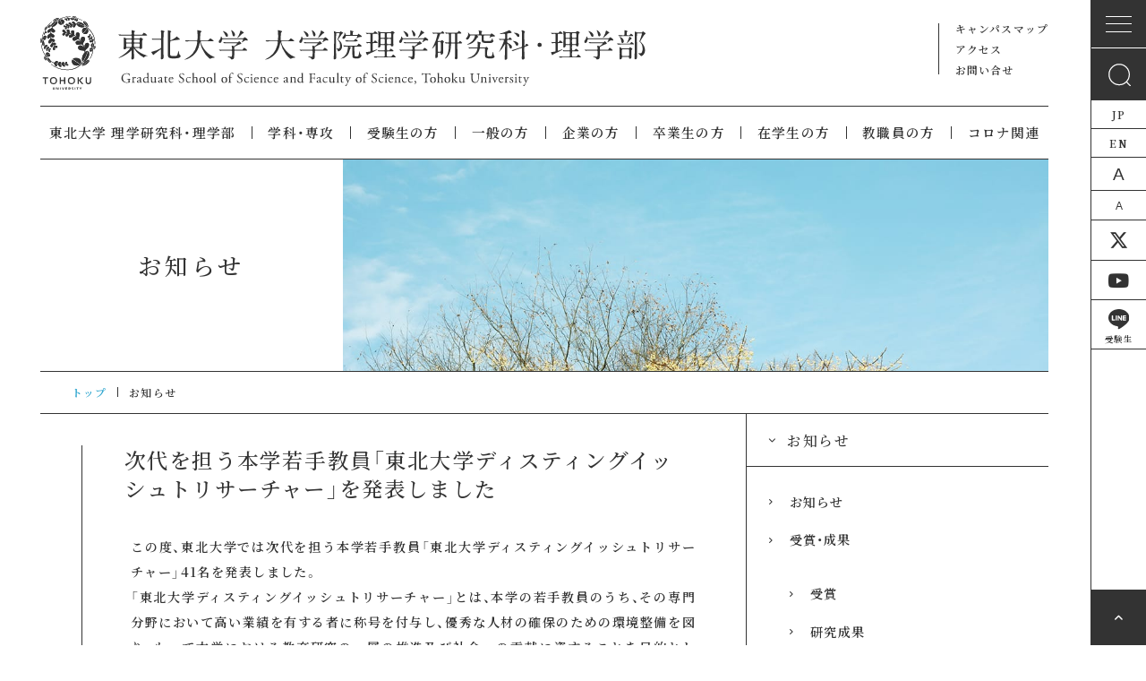

--- FILE ---
content_type: text/html
request_url: https://www.sci.tohoku.ac.jp/news/20200727-11177.html
body_size: 9896
content:
<!doctype html>

<html lang="ja">

<head prefix="og: http://ogp.me/ns# fb: http://ogp.me/ns/fb#">
<meta charset="UTF-8">

<title>次代を担う本学若手教員「東北大学ディスティングイッシュトリサーチャー」を発表しました｜お知らせ｜東北大学大学院理学研究科・理学部</title>

<meta name="Description" content="この度、東北大学では次代を担う本学若手教員「東北大学ディスティングイッシュト..." />
<meta property="og:title" content="次代を担う本学若手教員「東北大学ディスティングイッシュトリサーチャー」を発表しました｜お知らせ｜東北大学大学院理学研究科・理学部">
<meta property="og:type" content="website">
<meta property="og:description" content="この度、東北大学では次代を担う本学若手教員「東北大学ディスティングイッシュト...">
<meta property="og:site_name" content="東北大学大学院理学研究科・理学部">

<meta property="og:image" content="https://www.sci.tohoku.ac.jp/_common/gh/ogp.png">

<meta name="viewport" content="width=device-width">
<meta http-equiv="X-UA-Compatible" content="IE=edge,chrome=1">
<meta name="format-detection" content="telephone=no">
<meta name="thumbnail" content="https://www.sci.tohoku.ac.jp/_common/gh/ogp.png" />
<link rel="stylesheet" type="text/css" href="/_common/style/common.css?20250919_2" />
<link rel="stylesheet" type="text/css" href="/_fontawesome/css/all.css">
<script src="https://code.jquery.com/jquery-3.7.1.min.js" integrity="sha256-/JqT3SQfawRcv/BIHPThkBvs0OEvtFFmqPF/lYI/Cxo=" crossorigin="anonymous"></script>

<!-- common -->
<script src="/_common/script/common.js"></script>

<!-- fonts -->
<link rel="stylesheet" type="text/css" href="/_common/icomoon/style.css" media="print" onload="this.media='all'">
<link rel="preload" as="font" type="font/woff" href="/_common/icomoon/fonts/icomoon.ttf?67vglu" crossorigin>
<link rel="stylesheet" href="https://cdn.jsdelivr.net/npm/yakuhanjp@3.4.1/dist/css/yakuhanmp.min.css">

<!-- slick -->
<link rel="stylesheet" type="text/css" href="/_common/slick/slick.css" />
<link rel="stylesheet" type="text/css" href="/_common/slick/slick-theme.css" />
<script src="/_common/slick/slick.js"></script>

<!-- menu -->
<link rel="stylesheet" href="/_common/menu/menu.css" />
<script src="/_common/menu/jquery.easing.1.3.js"></script>
<script src="/_common/menu/menu.js"></script>

<!-- icon -->
<link rel="icon" href="/_common/gh/icon-32x32.png" sizes="32x32" />
<link rel="icon" href="/_common/gh/icon-192x192.png" sizes="192x192" />
<link rel="apple-touch-icon" href="/_common/gh/icon-180x180.png" />
<link rel="apple-touch-icon-precomposed" href="/_common/gh/icon-180x180.png" />
<meta name="msapplication-TileImage" content="/_common/gh/icon-270x270.png" />

<script type="text/javascript">

  var _gaq = _gaq || [];
  _gaq.push(['_setAccount', 'UA-27373264-1']);
  _gaq.push(['_trackPageview']);

  (function () {
    var ga = document.createElement('script'); ga.type = 'text/javascript'; ga.async = true;
    ga.src = ('https:' == document.location.protocol ? 'https://ssl' : 'http://www') + '.google-analytics.com/ga.js';
    var s = document.getElementsByTagName('script')[0]; s.parentNode.insertBefore(ga, s);
  })();

</script>

</head>

<body>

<!-- wrapper -->
<div id="wrapper">

<!-- header -->
<div id="header">
  <header>
    <h1 class="header__title">
    <a href="https://www.sci.tohoku.ac.jp/">
    <picture><source media="(max-width: 600px)" srcset="/_common/svg/sci_title_sp.svg">
    <img src="/_common/svg/sci_title.svg" alt="東北大学 理学研究科・理学部">
    </picture>
    </a>
    </h1>
    <nav>
      <ul class="header__hnav">
        <li><a href="https://www.sci.tohoku.ac.jp/campusmap/">キャンパスマップ</a></li>
        <li><a href="https://www.sci.tohoku.ac.jp/access/">アクセス</a></li>
        <li><a href="https://www.sci.tohoku.ac.jp/inquiry/">お問い合せ</a></li>
      </ul>
      <ul class="header__gnav">
      <li><a href="https://www.sci.tohoku.ac.jp/about/">東北大学 理学研究科・理学部</a>
          <ul class="header__gnav-second-level">
            
            
              <li><a href="https://www.sci.tohoku.ac.jp/about/"><i class="fa-solid fa-chevron-right"></i> 理学研究科長・理学部長から</a></li>
            
            
            
              <li><a href="https://www.sci.tohoku.ac.jp/about/outline.html"><i class="fa-solid fa-chevron-right"></i> 理念と目的</a></li>
            
            
            
              <li><a href="https://www.sci.tohoku.ac.jp/about/history.html"><i class="fa-solid fa-chevron-right"></i> 沿革</a></li>
            
            
            
              <li><a href="https://www.sci.tohoku.ac.jp/about/admission-policy.html"><i class="fa-solid fa-chevron-right"></i> 教育方針</a></li>
            
            
            
              <li><a href="https://www.sci.tohoku.ac.jp/about/organ.html"><i class="fa-solid fa-chevron-right"></i> 組織</a></li>
            
            
            
              <li><a href="https://www.sci.tohoku.ac.jp/about/logo.html"><i class="fa-solid fa-chevron-right"></i> ロゴマーク</a></li>
            
            
            
              <li><a href="https://www.sci.tohoku.ac.jp/about/publications.html"><i class="fa-solid fa-chevron-right"></i> 広報誌</a></li>
            
            
            
              <li><a href="https://www.sci.tohoku.ac.jp/about/function.html"><i class="fa-solid fa-chevron-right"></i> 主催・共催・後援行事</a></li>
            
            
            
              <li><a href="https://www.sci.tohoku.ac.jp/about/past-deans.html"><i class="fa-solid fa-chevron-right"></i> 歴代学部長（研究科長）</a></li>
            
            
            
              <li><a href="https://www.sci.tohoku.ac.jp/about/report.html"><i class="fa-solid fa-chevron-right"></i> 報道</a></li>
            
            
          </ul>
        </li>
        <li><a href="https://www.sci.tohoku.ac.jp/department/">学科・専攻</a>
          <ul class="header__gnav-second-level">
            <li><a href="https://www.sci.tohoku.ac.jp/department/"><i class="fa-solid fa-chevron-right"></i>数学科・数学専攻</a> <a href="http://www.math.tohoku.ac.jp" target="_blank"><i class="fa-regular fa-clone"></i></a></li>
            <li><a href="https://www.sci.tohoku.ac.jp/department/phys.html"><i class="fa-solid fa-chevron-right"></i>物理学科・物理学専攻</a> <a href="http://www.phys.tohoku.ac.jp/" target="_blank"><i class="fa-regular fa-clone"></i></a></li>
            <li><a href="https://www.sci.tohoku.ac.jp/department/astr.html"><i class="fa-solid fa-chevron-right"></i>宇宙地球物理学科・天文学専攻</a> <a href="https://www.astr.tohoku.ac.jp/" target="_blank"><i class="fa-regular fa-clone"></i></a></li>
            <li><a href="https://www.sci.tohoku.ac.jp/department/gp.html"><i class="fa-solid fa-chevron-right"></i>宇宙地球物理学科・地球物理学専攻</a> <a href="http://www.gp.tohoku.ac.jp/" target="_blank"><i class="fa-regular fa-clone"></i></a></li>
            <li><a href="https://www.sci.tohoku.ac.jp/department/chem.html"><i class="fa-solid fa-chevron-right"></i>化学科・化学専攻</a> <a href="http://www.chem.tohoku.ac.jp/" target="_blank"><i class="fa-regular fa-clone"></i></a></li>
            <li><a href="https://www.sci.tohoku.ac.jp/department/es.html"><i class="fa-solid fa-chevron-right"></i>地圏環境科学科・地学専攻</a> <a href="http://www.es.tohoku.ac.jp/JP/" target="_blank"><i class="fa-regular fa-clone"></i></a></li>
            <li><a href="https://www.sci.tohoku.ac.jp/department/earth.html"><i class="fa-solid fa-chevron-right"></i>地球惑星物質科学科・地学専攻</a> <a href="http://www.es.tohoku.ac.jp/JP/" target="_blank"><i class="fa-regular fa-clone"></i></a></li>
            <li><a href="https://www.sci.tohoku.ac.jp/department/biology.html"><i class="fa-solid fa-chevron-right"></i>生物学科</a> <a href="http://www.biology.tohoku.ac.jp/" target="_blank"><i class="fa-regular fa-clone"></i></a><a href="https://www.sci.tohoku.ac.jp/department//biology.html"><i class="fa-solid fa-chevron-right"></i>生命科学研究科</a> <a href="http://www.lifesci.tohoku.ac.jp/" target="_blank"><i class="fa-regular fa-clone"></i></a></li>
          </ul>
        </li>
      <li><a href="https://www.sci.tohoku.ac.jp/juken/">受験生の方</a>
          <ul class="header__gnav-second-level">
            
            
              <li><a href="https://www.sci.tohoku.ac.jp/juken/"><i class="fa-solid fa-chevron-right"></i> 受験生の方向け &#8260; 新着・更新情報</a></li>
            
            
            
              <li><a href="https://www.sci.tohoku.ac.jp/juken/schedule.html"><i class="fa-solid fa-chevron-right"></i> 入学から卒業まで</a></li>
            
            
            
              <li><a href="https://www.sci.tohoku.ac.jp/juken/research-fields.html"><i class="fa-solid fa-chevron-right"></i> 学科・専攻</a></li>
            
            
            
              <li><a href="https://www.sci.tohoku.ac.jp/juken/gakubu.html"><i class="fa-solid fa-chevron-right"></i> 学部入試方法</a></li>
            
            
            
              <li><a href="https://www.sci.tohoku.ac.jp/juken/graduate-admission.html"><i class="fa-solid fa-chevron-right"></i> 大学院入試方法</a></li>
            
            
            
              <li><a href="https://www.sci.tohoku.ac.jp/juken/application.html"><i class="fa-solid fa-chevron-right"></i> 出願書類所定用紙ダウンロード</a></li>
            
            
            
              <li><a href="https://www.sci.tohoku.ac.jp/juken/admission-fees.html"><i class="fa-solid fa-chevron-right"></i> 入学金・奨学金</a></li>
            
            
            
              <li><a href="https://www.sci.tohoku.ac.jp/juken/after-graduation.html"><i class="fa-solid fa-chevron-right"></i> 卒業後の進路</a></li>
            
            
            
              <li><a href="https://www.sci.tohoku.ac.jp/juken/demae-kengaku.html"><i class="fa-solid fa-chevron-right"></i> 出前授業／キャンパス見学について</a></li>
            
            
            
              <li><a href="https://www.sci.tohoku.ac.jp/juken/online.html"><i class="fa-solid fa-chevron-right"></i> 高校生・高専生と東北大生のオンライン交流会</a></li>
            
            
            <li><a href="https://www.sci.tohoku.ac.jp/about/admission-policy.html"><i class="fa-solid fa-chevron-right"></i> 教育方針</a></li>
            <li><a href="https://www.sci.tohoku.ac.jp/aobayama/" target="_blank"><i class="fa-solid fa-chevron-right"></i> メッセージ</a></li>
            <li><a href="https://www.sci.tohoku.ac.jp/examinee/"><i class="fa-solid fa-chevron-right"></i> 受験生の方へ（特設サイト）</a></li>
          </ul>
        </li>
        <li><a href="https://www.sci.tohoku.ac.jp/general/">一般の方</a>
          <ul class="header__gnav-second-level">
            
              <li><a href="https://www.sci.tohoku.ac.jp/general/"><i class="fa-solid fa-chevron-right"></i> 社会人特別入試</a></li>
            
              <li><a href="https://www.sci.tohoku.ac.jp/general/youtube.html"><i class="fa-solid fa-chevron-right"></i> 理学部・理学研究科YouTube</a></li>
            
              <li><a href="https://www.sci.tohoku.ac.jp/general/archive.html"><i class="fa-solid fa-chevron-right"></i> 動画アーカイブ</a></li>
            
              <li><a href="https://www.sci.tohoku.ac.jp/general/mm.html"><i class="fa-solid fa-chevron-right"></i> 東北大学理学部・理学研究科 メールマガジン</a></li>
            
            <li><a href="https://www.sci.tohoku.ac.jp/campustour/" target="_blank"><i class="fa-solid fa-chevron-right"></i> キャンパス見学について</a></li>
          </ul>
        </li>
        <li><a href="https://www.sci.tohoku.ac.jp/kigyo/">企業の方</a></li>
        <li><a href="https://www.sci.tohoku.ac.jp/graduates/">卒業生の方</a>
          <ul class="header__gnav-second-level">
            
              <li><a href="https://www.sci.tohoku.ac.jp/graduates/"><i class="fa-solid fa-chevron-right"></i> 各種証明書の請求について（卒業生・修了生）</a></li>
            
              <li><a href="https://www.sci.tohoku.ac.jp/graduates/alumniassociation.html"><i class="fa-solid fa-chevron-right"></i> 同窓会</a></li>
            
              <li><a href="https://www.sci.tohoku.ac.jp/graduates/link.html"><i class="fa-solid fa-chevron-right"></i> 卒業生向けリンク</a></li>
            
            <li><a href="https://www.sci.tohoku.ac.jp/rigaku-alumni/event.html" target="_blank"><i class="fa-solid fa-chevron-right"></i> コネクト・リガク（理学萩友会同窓会イベント）</a></li>
          </ul>
        </li>
        <li><a href="https://www.sci.tohoku.ac.jp/student/">在学生の方</a>
          <ul class="header__gnav-second-level">
            
              <li><a href="https://www.sci.tohoku.ac.jp/student/"><i class="fa-solid fa-chevron-right"></i> 在学生向け &#8260; 新着・更新情報</a></li>
            
              <li><a href="https://www.sci.tohoku.ac.jp/student/syllabus.html"><i class="fa-solid fa-chevron-right"></i> 教務情報</a></li>
            
              <li><a href="https://www.sci.tohoku.ac.jp/student/campuslife.html"><i class="fa-solid fa-chevron-right"></i> キャンパスライフ</a></li>
            
              <li><a href="https://www.sci.tohoku.ac.jp/student/abroad.html"><i class="fa-solid fa-chevron-right"></i> 海外留学</a></li>
            
              <li><a href="https://www.sci.tohoku.ac.jp/student/support.html"><i class="fa-solid fa-chevron-right"></i> 学習支援施設</a></li>
            
              <li><a href="https://www.sci.tohoku.ac.jp/student/link.html"><i class="fa-solid fa-chevron-right"></i> 在学生向けリンク</a></li>
            
              <li><a href="https://www.sci.tohoku.ac.jp/student/post-14.html"><i class="fa-solid fa-chevron-right"></i> 授業料・奨学金情報</a></li>
            
              <li><a href="https://www.sci.tohoku.ac.jp/student/post-15.html"><i class="fa-solid fa-chevron-right"></i> 博士向け奨学金制度</a></li>
            
              <li><a href="https://www.sci.tohoku.ac.jp/student/post-17.html"><i class="fa-solid fa-chevron-right"></i> 学振特別研究員関連お役立ち情報</a></li>
            
              <li><a href="https://www.sci.tohoku.ac.jp/student/shien.html"><i class="fa-solid fa-chevron-right"></i> 学生向け支援等の枠組み</a></li>
            
              <li><a href="https://www.sci.tohoku.ac.jp/student/pgd.html"><i class="fa-solid fa-chevron-right"></i> 学位プログラム</a></li>
            
              <li><a href="https://www.sci.tohoku.ac.jp/student/koyo.html"><i class="fa-solid fa-chevron-right"></i> 雇用関係（RA・TA・AA）</a></li>
            
              <li><a href="https://www.sci.tohoku.ac.jp/student/post-20190732.html"><i class="fa-solid fa-chevron-right"></i> 進学・就職情報について</a></li>
            
            <li><a href="https://www.sci.tohoku.ac.jp/parents-guardians/" target="_blank"><i class="fa-solid fa-chevron-right"></i> 保護者の方へ</a></li>
            <li><a href="https://www.sci.tohoku.ac.jp/student/for-student.html"><i class="fa-solid fa-chevron-right"></i> 在学生の方へ（特設サイト）</a></li>
          </ul>
        </li>
        <li><a href="https://www.sci.tohoku.ac.jp/teachers/">教職員の方</a>
          <ul class="header__gnav-second-level">
            
              <li><a href="https://www.sci.tohoku.ac.jp/teachers/"><i class="fa-solid fa-chevron-right"></i> 教職員向け &#8260; 新着・更新情報</a></li>
            
              <li><a href="https://www.sci.tohoku.ac.jp/teachers/kyomu.html"><i class="fa-solid fa-chevron-right"></i> 教務情報</a></li>
            
              <li><a href="https://www.sci.tohoku.ac.jp/teachers/kenkyu2.html"><i class="fa-solid fa-chevron-right"></i> 研究</a></li>
            
              <li><a href="https://www.sci.tohoku.ac.jp/teachers/koyo.html"><i class="fa-solid fa-chevron-right"></i> 雇用</a></li>
            
              <li><a href="https://www.sci.tohoku.ac.jp/teachers/ryohi.html"><i class="fa-solid fa-chevron-right"></i> 旅費・謝金・会議費</a></li>
            
              <li><a href="https://www.sci.tohoku.ac.jp/teachers/buppinn.html"><i class="fa-solid fa-chevron-right"></i> 物品購入と管理</a></li>
            
              <li><a href="https://www.sci.tohoku.ac.jp/teachers/shisetu2.html"><i class="fa-solid fa-chevron-right"></i> 施設・設備</a></li>
            
              <li><a href="https://www.sci.tohoku.ac.jp/teachers/teate.html"><i class="fa-solid fa-chevron-right"></i> 手当・共済・宿舎</a></li>
            
              <li><a href="https://www.sci.tohoku.ac.jp/teachers/soshiki.html"><i class="fa-solid fa-chevron-right"></i> 組織・運営</a></li>
            
              <li><a href="https://www.sci.tohoku.ac.jp/teachers/fd.html"><i class="fa-solid fa-chevron-right"></i> 教育FD</a></li>
            
              <li><a href="https://www.sci.tohoku.ac.jp/teachers/publicrelations.html"><i class="fa-solid fa-chevron-right"></i> 広報・アウトリーチ関係</a></li>
            
              <li><a href="https://www.sci.tohoku.ac.jp/teachers/newdb.html"><i class="fa-solid fa-chevron-right"></i> 東北大学情報データベースシステム</a></li>
            
              <li><a href="https://www.sci.tohoku.ac.jp/teachers/anzen.html"><i class="fa-solid fa-chevron-right"></i> 安全・衛生関係</a></li>
            
              <li><a href="https://www.sci.tohoku.ac.jp/teachers/network.html"><i class="fa-solid fa-chevron-right"></i> ネットワーク・セキュリティ関係</a></li>
            
              <li><a href="https://www.sci.tohoku.ac.jp/teachers/export.html"><i class="fa-solid fa-chevron-right"></i> 安全保障輸出管理関係</a></li>
            
              <li><a href="https://www.sci.tohoku.ac.jp/teachers/sonota.html"><i class="fa-solid fa-chevron-right"></i> その他</a></li>
            
              <li><a href="https://www.sci.tohoku.ac.jp/teachers/link.html"><i class="fa-solid fa-chevron-right"></i> 教職員向けリンク</a></li>
            
            <li><a href="https://www.sci.tohoku.ac.jp/recruit/"><i class="fa-solid fa-chevron-right"></i> 採用情報</a></li>
          </ul>
        </li>
        <li><a href="https://www.sci.tohoku.ac.jp/covid19BCP/">コロナ関連</a>
          <ul class="header__gnav-second-level">
            
              <li><a href="https://www.sci.tohoku.ac.jp/covid19BCP/"><i class="fa-solid fa-chevron-right"></i> 新型コロナウイルス感染症に関する学内情報 ⁄ 新着・更新情報</a></li>
            
              <li><a href="https://www.sci.tohoku.ac.jp/covid19BCP/freshmen.html"><i class="fa-solid fa-chevron-right"></i> 新入生のみなさんへ</a></li>
            
              <li><a href="https://www.sci.tohoku.ac.jp/covid19BCP/current-students.html"><i class="fa-solid fa-chevron-right"></i> 在学生のみなさんへ</a></li>
            
              <li><a href="https://www.sci.tohoku.ac.jp/covid19BCP/International-students.html"><i class="fa-solid fa-chevron-right"></i> 留学生のみなさんへ</a></li>
            
              <li><a href="https://www.sci.tohoku.ac.jp/covid19BCP/Parents-Guardians.html"><i class="fa-solid fa-chevron-right"></i> 保護者のみなさんへ</a></li>
            
              <li><a href="https://www.sci.tohoku.ac.jp/covid19BCP/staff.html"><i class="fa-solid fa-chevron-right"></i> 教職員のみなさんへ</a></li>
            
            <li><a href="https://www.sci.tohoku.ac.jp/recruit/"><i class="fa-solid fa-chevron-right"></i> 採用情報</a></li>
          </ul>
      </li>
      </ul>
    </nav>
  </header>
</div>
<!-- header -->


<!-- main -->
<div id="main">
<main>

<section class="cover">
<div class="title-cover">
<h1>お知らせ</h1>
</div>
<figure class="fig-cover">
<img src="/_common/images/cover_covid19.jpg" />
</figure>
</section>

<section class="pankuzu">
<ul>
<li><a href="https://www.sci.tohoku.ac.jp/news/">トップ</a></li>
<li>お知らせ</li>
</ul>
</section>

<section class="common-main">
<div class="common-main__body">
<div id="fontsize">

<div class="pagebody">
<h2 class="title_h2"><span class="entry_title">次代を担う本学若手教員「東北大学ディスティングイッシュトリサーチャー」を発表しました</span></h2>
<div class="sectionContent">
<p>この度、東北大学では次代を担う本学若手教員「東北大学ディスティングイッシュトリサーチャー」41名を発表しました。</p>
<p>「東北大学ディスティングイッシュトリサーチャー」とは、本学の若手教員のうち、その専門分野において高い業績を有する者に称号を付与し、優秀な人材の確保のための環境整備を図り、もって本学における教育研究の一層の推進及び社会への貢献に資することを目的として、新たに制定されました。</p>
<p>今回が初めての発表となり、厳正なる審査を経て、令和2年4月1日付け34名及び令和2年5月1日付け7名、合計41名が対象、期間は3年（再付与可）となります。</p>
<p>なお、本研究科からは以下の10名が対象となりました。</p>
<br>
<p>
■ 令和2年4月1日付<br>
本多 正平 教授　（数学専攻）<br>
今井 良宗 准教授　（物理学専攻）<br>
太田 雄策 准教授　（地球物理学専攻）<br>
菅原 克明 准教授　（物理学専攻）<br>
古川 善博 准教授　（地学専攻）<br>
中山 耕輔 助教　（物理学専攻）<br>
南部 雄亮 准教授　（金属材料研究所 兼務 物理学専攻）<br>
當真 賢二 准教授　（学際科学フロンティア研究所 兼務 天文学専攻）<br>
<br>
■ 令和2年5月1日付<br>
近藤 梓 准教授　（化学専攻）<br>
木村 智樹 助教　（学際科学フロンティア研究所 兼務 地球物理学専攻）
</p>
<br>
<p>リンク：<a href="http://www.tohoku.ac.jp/japanese/2020/07/news20200722-01.html" target="_blank">東北大学ホームページ</a></p>
<br>
<br>

<span class="entry_date">Posted on：2020年7月27日</span>
</div>
<ul id="localNav">
<li><a href="javascript:history.back()">一覧へ戻る</a></li>
</ul>
</div>

</div>

</div>
</section>

<div class="common-side">

<div class="common-side__navi">

<h3><i class="fa-solid fa-chevron-down"></i>お知らせ</h3>

<ul>

    
    
        <li>
            <a href="https://www.sci.tohoku.ac.jp/news/info/"><i class="fa fa-angle-right"></i>お知らせ</a>
            
        </li>
    

    
    
        <li>
            <a href="https://www.sci.tohoku.ac.jp/news/award/"><i class="fa fa-angle-right"></i>受賞・成果</a>
            
                <ul class="sub">
                    
                        <li><a href="https://www.sci.tohoku.ac.jp/news/award/award/"><i class="fa fa-angle-right"></i>受賞</a></li>
                    
                        <li><a href="https://www.sci.tohoku.ac.jp/news/award/research/"><i class="fa fa-angle-right"></i>研究成果</a></li>
                    
                        <li><a href="https://www.sci.tohoku.ac.jp/news/award/press/"><i class="fa fa-angle-right"></i>プレスリリース</a></li>
                    
                </ul>
            
        </li>
    

    
    
        <li>
            <a href="https://www.sci.tohoku.ac.jp/news/student/"><i class="fa fa-angle-right"></i>在学生</a>
            
        </li>
    

    
    
        <li>
            <a href="https://www.sci.tohoku.ac.jp/news/event/"><i class="fa fa-angle-right"></i>イベント</a>
            
        </li>
    

    
    
        <li>
            <a href="https://www.sci.tohoku.ac.jp/news/teachers/"><i class="fa fa-angle-right"></i>教職員</a>
            
        </li>
    

    
    
        <li>
            <a href="https://www.sci.tohoku.ac.jp/news/adm/"><i class="fa fa-angle-right"></i>入試情報</a>
            
        </li>
    

    
    
        <li>
            <a href="https://www.sci.tohoku.ac.jp/news/topics/"><i class="fa fa-angle-right"></i>レポート</a>
            
        </li>
    

    
    

</ul>

</div>

<div class="common-side__banner">
<ul>
<li><a href="https://www.sci.tohoku.ac.jp/news/examinee/"><img src="/_common/svg/btn_sbn_juken.svg" alt="受験生の方へ" /></a></li>
<li><a href="https://www.sci.tohoku.ac.jp/results.html"><img src="/_common/svg/btn_sbn_research.svg" alt="研究成果発表" /></a></li>
<li><a href="https://www.sci.tohoku.ac.jp/campustour/"><img src="/_common/svg/btn_sbn_tour.svg" alt="ぶらりがく" /></a></li>
<li><a href="https://www.sci.tohoku.ac.jp/aobayama/"><img src="/_common/svg/btn_sbn_aobayama.svg" alt="青葉山の面々" /></a></li>
</ul>
</div>

</div>

</main>
</div>
<!-- /main -->

<!-- navi -->
<div id="navi">
  <section>
    <ul class="navi__snav">
      <li class="navi__snav-menu"></li>
      <li class="navi__snav-search"><img src="/_common/svg/search.svg" alt="検索" /></li>
      <li class="navi__snav-jp"><a href="https://www.sci.tohoku.ac.jp/">JP</a></li>
      <li class="navi__snav-en"><a href="https://www.sci.tohoku.ac.jp/english/">EN</a></li>
      <li class="navi__snav-large"><button class="fontUp">A</button></li>
      <li class="navi__snav-small"><button class="fontDown">A</button></li>
      <li class="navi__snav-twitter"><a href="https://twitter.com/sci_koho" target="_blank" aria-label="東北大学理学研究科広報室｜公式x"><i class="fa-brands fa-x-twitter"></i></a></li>
      <li class="navi__snav-youtube"><a href="https://www.youtube.com/@sci_TohokuUniv" target="_blank" aria-label="東北大学理学部・理学研究科｜公式youtubeチャンネル"><i class="fa-brands fa-youtube"></i></a></li>
      <li class="navi__snav-line"><a href="https://lin.ee/FddPCxE" target="_blank"><i class="icon-line"><img src="/_common/svg/line.svg" alt="受験生向けLINE" /></i><span>受験生</span></a></li>
    </ul>
  </section>

<div id="pagetop">
  <a href="#" aria-label="ページの先頭へ戻る">
    <i class="fa fa-angle-up" aria-hidden="true"></i>
  </a>
</div>

</div>
<!-- /navi -->

<!-- sp_menu -->
<div id="sp_menu">
  <div class="sp_menu">
    <div class="sp_gnav">
      <h1 class="header__title">
        <a href="https://www.sci.tohoku.ac.jp/">
        <picture>
        <source media="(max-width: 600px)" srcset="/_common/svg/sci_title_sp.svg">
        <img src="/_common/svg/sci_title.svg" alt="東北大学 理学研究科・理学部">
        </picture>
        </a>
      </h1>
      <nav>
        <ul class="header__hnav">
          <li><a href="https://www.sci.tohoku.ac.jp/campusmap/">キャンパスマップ</a></li>
          <li><a href="https://www.sci.tohoku.ac.jp/access/">アクセス</a></li>
          <li><a href="https://www.sci.tohoku.ac.jp/inquiry/">お問い合せ</a></li>
        </ul>
        <div class="header__search">
          <form method="get" action="https://www.google.co.jp/search" name="form1">
            <a href="#" onClick="f=document.form1;f.fnc.value='abc'; f.submit();"><img src="/_common/svg/search.svg" alt="検索" /></a>
            <input type="text" name="q" value="" id="ken_formbox" placeholder="キーワードを入力してください" />
            <input type="hidden" name="ie" value="UTF-8" />
            <input type="hidden" name="oe" value="UTF-8" />
            <input type="hidden" name="hl" value="ja" />
            <input type="hidden" name="sitesearch" value="https://www.sci.tohoku.ac.jp/" />
          </form>
        </div>
        <ul class="header__snav">
          <li class="navi__snav-jp"><a href="https://www.sci.tohoku.ac.jp/">JP</a></li>
          <li class="navi__snav-en"><a href="https://www.sci.tohoku.ac.jp/english/">EN</a></li>
          <li class="navi__snav-large"><button class="fontUp">A</button></li>
          <li class="navi__snav-small"><button class="fontDown">A</button></li>
          <li class="navi__snav-twitter"><a href="https://twitter.com/sci_koho" target="_blank" aria-label="東北大学理学研究科広報室｜公式x"><i class="fa-brands fa-x-twitter"></i></a></li>
          <li class="navi__snav-youtube"><a href="https://www.youtube.com/@sci_TohokuUniv" target="_blank" aria-label="東北大学理学部・理学研究科｜公式youtubeチャンネル"><i class="fa-brands fa-youtube"></i></a></li>
          <li class="navi__snav-line"><a href="https://lin.ee/FddPCxE" target="_blank"><i class="icon-line"><img src="/_common/svg/line.svg" alt="受験生向けLINE" /></i><span>受験生</span></a></li>
        </ul>
        <ul class="header__gnav">
          <li class="header__gnav-01">
            <button><span class="sp_gnav_li_title">東北大学 理学研究科・理学部</span><span class="sp_gnav_li_mark"></span></button>
            <ul class="header__gnav-second">
            
            
              <li><a href="https://www.sci.tohoku.ac.jp/about/"><i class="fa-solid fa-chevron-right"></i>
                  理学研究科長・理学部長から
                </a></li>
            
            
            
              <li><a href="https://www.sci.tohoku.ac.jp/about/outline.html"><i class="fa-solid fa-chevron-right"></i>
                  理念と目的
                </a></li>
            
            
            
              <li><a href="https://www.sci.tohoku.ac.jp/about/history.html"><i class="fa-solid fa-chevron-right"></i>
                  沿革
                </a></li>
            
            
            
              <li><a href="https://www.sci.tohoku.ac.jp/about/admission-policy.html"><i class="fa-solid fa-chevron-right"></i>
                  教育方針
                </a></li>
            
            
            
              <li><a href="https://www.sci.tohoku.ac.jp/about/organ.html"><i class="fa-solid fa-chevron-right"></i>
                  組織
                </a></li>
            
            
            
              <li><a href="https://www.sci.tohoku.ac.jp/about/logo.html"><i class="fa-solid fa-chevron-right"></i>
                  ロゴマーク
                </a></li>
            
            
            
              <li><a href="https://www.sci.tohoku.ac.jp/about/publications.html"><i class="fa-solid fa-chevron-right"></i>
                  広報誌
                </a></li>
            
            
            
              <li><a href="https://www.sci.tohoku.ac.jp/about/function.html"><i class="fa-solid fa-chevron-right"></i>
                  主催・共催・後援行事
                </a></li>
            
            
            
              <li><a href="https://www.sci.tohoku.ac.jp/about/past-deans.html"><i class="fa-solid fa-chevron-right"></i>
                  歴代学部長（研究科長）
                </a></li>
            
            
            
              <li><a href="https://www.sci.tohoku.ac.jp/about/report.html"><i class="fa-solid fa-chevron-right"></i>
                  報道
                </a></li>
            
            
            </ul>
          </li>
          <li class="header__gnav-02">
            <button><span class="sp_gnav_li_title">学科・専攻</span><span class="sp_gnav_li_mark"></span></button>
            <ul class="header__gnav-second">
              <li><a href="https://www.sci.tohoku.ac.jp/department/"><i class="fa-solid fa-chevron-right"></i>数学科・数学専攻</a> <a href="http://www.math.tohoku.ac.jp" target="_blank"><i class="fa-regular fa-clone"></i></a></li>
              <li><a href="https://www.sci.tohoku.ac.jp/department/phys.html"><i class="fa-solid fa-chevron-right"></i>物理学科・物理学専攻</a> <a href="http://www.phys.tohoku.ac.jp/" target="_blank"><i class="fa-regular fa-clone"></i></a></li>
              <li><a href="https://www.sci.tohoku.ac.jp/department/astr.html"><i class="fa-solid fa-chevron-right"></i>宇宙地球物理学科・天文学専攻</a> <a href="https://www.astr.tohoku.ac.jp/" target="_blank"><i class="fa-regular fa-clone"></i></a></li>
              <li><a href="https://www.sci.tohoku.ac.jp/department/gp.html"><i class="fa-solid fa-chevron-right"></i>宇宙地球物理学科・地球物理学専攻</a> <a href="http://www.gp.tohoku.ac.jp/" target="_blank"><i class="fa-regular fa-clone"></i></a></li>
              <li><a href="https://www.sci.tohoku.ac.jp/department/chem.html"><i class="fa-solid fa-chevron-right"></i>化学科・化学専攻</a> <a href="http://www.chem.tohoku.ac.jp/" target="_blank"><i class="fa-regular fa-clone"></i></a></li>
              <li><a href="https://www.sci.tohoku.ac.jp/department/es.html"><i class="fa-solid fa-chevron-right"></i>地圏環境科学科・地学専攻</a> <a href="http://www.es.tohoku.ac.jp/JP/" target="_blank"><i class="fa-regular fa-clone"></i></a></li>
              <li><a href="https://www.sci.tohoku.ac.jp/department/earth.html"><i class="fa-solid fa-chevron-right"></i>地球惑星物質科学科・地学専攻</a> <a href="http://www.es.tohoku.ac.jp/JP/" target="_blank"><i class="fa-regular fa-clone"></i></a></li>
              <li><a href="https://www.sci.tohoku.ac.jp/department/biology.html"><i class="fa-solid fa-chevron-right"></i>生物学科</a> <a href="http://www.biology.tohoku.ac.jp/" target="_blank"><i class="fa-regular fa-clone"></i></a><a href="https://www.sci.tohoku.ac.jp/department/biology.html"><i class="fa-solid fa-chevron-right"></i>生命科学研究科</a> <a href="http://www.lifesci.tohoku.ac.jp/" target="_blank"><i class="fa-regular fa-clone"></i></a></li>
            </ul>
          </li>
          <li class="header__gnav-03">
            <button><span class="sp_gnav_li_title">受験生の方</span><span class="sp_gnav_li_mark"></span></button>
            <ul class="header__gnav-second">
              
              
              <li><a href="https://www.sci.tohoku.ac.jp/juken/"><i class="fa-solid fa-chevron-right"></i>
              受験生の方向け &#8260; 新着・更新情報
              </a></li>
              
              
              
              <li><a href="https://www.sci.tohoku.ac.jp/juken/schedule.html"><i class="fa-solid fa-chevron-right"></i>
              入学から卒業まで
              </a></li>
              
              
              
              <li><a href="https://www.sci.tohoku.ac.jp/juken/research-fields.html"><i class="fa-solid fa-chevron-right"></i>
              学科・専攻
              </a></li>
              
              
              
              <li><a href="https://www.sci.tohoku.ac.jp/juken/gakubu.html"><i class="fa-solid fa-chevron-right"></i>
              学部入試方法
              </a></li>
              
              
              
              <li><a href="https://www.sci.tohoku.ac.jp/juken/graduate-admission.html"><i class="fa-solid fa-chevron-right"></i>
              大学院入試方法
              </a></li>
              
              
              
              <li><a href="https://www.sci.tohoku.ac.jp/juken/application.html"><i class="fa-solid fa-chevron-right"></i>
              出願書類所定用紙ダウンロード
              </a></li>
              
              
              
              <li><a href="https://www.sci.tohoku.ac.jp/juken/admission-fees.html"><i class="fa-solid fa-chevron-right"></i>
              入学金・奨学金
              </a></li>
              
              
              
              <li><a href="https://www.sci.tohoku.ac.jp/juken/after-graduation.html"><i class="fa-solid fa-chevron-right"></i>
              卒業後の進路
              </a></li>
              
              
              
              <li><a href="https://www.sci.tohoku.ac.jp/juken/demae-kengaku.html"><i class="fa-solid fa-chevron-right"></i>
              出前授業／キャンパス見学について
              </a></li>
              
              
              
              <li><a href="https://www.sci.tohoku.ac.jp/juken/online.html"><i class="fa-solid fa-chevron-right"></i>
              高校生・高専生と東北大生のオンライン交流会
              </a></li>
              
              
              <li><a href="https://www.sci.tohoku.ac.jp/about/admission-policy.html"><i class="fa-solid fa-chevron-right"></i> 教育方針</a></li>
              <li><a href="https://www.sci.tohoku.ac.jp/aobayama/" target="_blank"><i class="fa-solid fa-chevron-right"></i> メッセージ</a></li>
              <li><a href="https://www.sci.tohoku.ac.jp/examinee/"><i class="fa-solid fa-chevron-right"></i> 受験生の方へ（特設サイト）</a></li>
            </ul>
          </li>
          <li class="header__gnav-04">
            <button><span class="sp_gnav_li_title">一般の方</span><span class="sp_gnav_li_mark"></span></button>
            <ul class="header__gnav-second">
              
                <li><a href="https://www.sci.tohoku.ac.jp/general/"><i class="fa-solid fa-chevron-right"></i>
                    社会人特別入試
                  </a></li>
              
                <li><a href="https://www.sci.tohoku.ac.jp/general/youtube.html"><i class="fa-solid fa-chevron-right"></i>
                    理学部・理学研究科YouTube
                  </a></li>
              
                <li><a href="https://www.sci.tohoku.ac.jp/general/archive.html"><i class="fa-solid fa-chevron-right"></i>
                    動画アーカイブ
                  </a></li>
              
                <li><a href="https://www.sci.tohoku.ac.jp/general/mm.html"><i class="fa-solid fa-chevron-right"></i>
                    東北大学理学部・理学研究科 メールマガジン
                  </a></li>
              
              <li><a href="https://www.sci.tohoku.ac.jp/campustour/" target="_blank"><i class="fa-solid fa-chevron-right"></i> キャンパス見学について</a></li>
            </ul>
          </li>
          <li class="header__gnav-05">
            <a href="https://www.sci.tohoku.ac.jp/kigyo/">企業の方</a>
          </li>
          <li class="header__gnav-06">
            <button><span class="sp_gnav_li_title">卒業生の方</span><span class="sp_gnav_li_mark"></span></button>
            <ul class="header__gnav-second">
              
                <li><a href="https://www.sci.tohoku.ac.jp/graduates/"><i class="fa-solid fa-chevron-right"></i>
                    各種証明書の請求について（卒業生・修了生）
                  </a></li>
              
                <li><a href="https://www.sci.tohoku.ac.jp/graduates/alumniassociation.html"><i class="fa-solid fa-chevron-right"></i>
                    同窓会
                  </a></li>
              
                <li><a href="https://www.sci.tohoku.ac.jp/graduates/link.html"><i class="fa-solid fa-chevron-right"></i>
                    卒業生向けリンク
                  </a></li>
              
              <li><a href="https://www.sci.tohoku.ac.jp/rigaku-alumni/event.html" target="_blank"><i class="fa-solid fa-chevron-right"></i> コネクト・リガク（理学萩友会同窓会イベント）</a></li>
            </ul>
          </li>
          <li class="header__gnav-07">
            <button><span class="sp_gnav_li_title">在学生の方</span><span class="sp_gnav_li_mark"></span></button>
            <ul class="header__gnav-second">
              
                <li><a href="https://www.sci.tohoku.ac.jp/student/"><i class="fa-solid fa-chevron-right"></i>
                    在学生向け &#8260; 新着・更新情報
                  </a></li>
              
                <li><a href="https://www.sci.tohoku.ac.jp/student/syllabus.html"><i class="fa-solid fa-chevron-right"></i>
                    教務情報
                  </a></li>
              
                <li><a href="https://www.sci.tohoku.ac.jp/student/campuslife.html"><i class="fa-solid fa-chevron-right"></i>
                    キャンパスライフ
                  </a></li>
              
                <li><a href="https://www.sci.tohoku.ac.jp/student/abroad.html"><i class="fa-solid fa-chevron-right"></i>
                    海外留学
                  </a></li>
              
                <li><a href="https://www.sci.tohoku.ac.jp/student/support.html"><i class="fa-solid fa-chevron-right"></i>
                    学習支援施設
                  </a></li>
              
                <li><a href="https://www.sci.tohoku.ac.jp/student/link.html"><i class="fa-solid fa-chevron-right"></i>
                    在学生向けリンク
                  </a></li>
              
                <li><a href="https://www.sci.tohoku.ac.jp/student/post-14.html"><i class="fa-solid fa-chevron-right"></i>
                    授業料・奨学金情報
                  </a></li>
              
                <li><a href="https://www.sci.tohoku.ac.jp/student/post-15.html"><i class="fa-solid fa-chevron-right"></i>
                    博士向け奨学金制度
                  </a></li>
              
                <li><a href="https://www.sci.tohoku.ac.jp/student/post-17.html"><i class="fa-solid fa-chevron-right"></i>
                    学振特別研究員関連お役立ち情報
                  </a></li>
              
                <li><a href="https://www.sci.tohoku.ac.jp/student/shien.html"><i class="fa-solid fa-chevron-right"></i>
                    学生向け支援等の枠組み
                  </a></li>
              
                <li><a href="https://www.sci.tohoku.ac.jp/student/pgd.html"><i class="fa-solid fa-chevron-right"></i>
                    学位プログラム
                  </a></li>
              
                <li><a href="https://www.sci.tohoku.ac.jp/student/koyo.html"><i class="fa-solid fa-chevron-right"></i>
                    雇用関係（RA・TA・AA）
                  </a></li>
              
                <li><a href="https://www.sci.tohoku.ac.jp/student/post-20190732.html"><i class="fa-solid fa-chevron-right"></i>
                    進学・就職情報について
                  </a></li>
              
                <li><a href="https://www.sci.tohoku.ac.jp/parents-guardians/" target="_blank"><i class="fa-solid fa-chevron-right"></i> 保護者の方へ</a></li>
                <li><a href="https://www.sci.tohoku.ac.jp/student/for-student.html"><i class="fa-solid fa-chevron-right"></i> 在学生の方へ（特設サイト）</a></li>
            </ul>
          </li>
          <li class="header__gnav-08">
            <button><span class="sp_gnav_li_title">教職員の方</span><span class="sp_gnav_li_mark"></span></button>
            <ul class="header__gnav-second">
              
                <li><a href="https://www.sci.tohoku.ac.jp/teachers/"><i class="fa-solid fa-chevron-right"></i>
                    教職員向け &#8260; 新着・更新情報
                  </a></li>
              
                <li><a href="https://www.sci.tohoku.ac.jp/teachers/kyomu.html"><i class="fa-solid fa-chevron-right"></i>
                    教務情報
                  </a></li>
              
                <li><a href="https://www.sci.tohoku.ac.jp/teachers/kenkyu2.html"><i class="fa-solid fa-chevron-right"></i>
                    研究
                  </a></li>
              
                <li><a href="https://www.sci.tohoku.ac.jp/teachers/koyo.html"><i class="fa-solid fa-chevron-right"></i>
                    雇用
                  </a></li>
              
                <li><a href="https://www.sci.tohoku.ac.jp/teachers/ryohi.html"><i class="fa-solid fa-chevron-right"></i>
                    旅費・謝金・会議費
                  </a></li>
              
                <li><a href="https://www.sci.tohoku.ac.jp/teachers/buppinn.html"><i class="fa-solid fa-chevron-right"></i>
                    物品購入と管理
                  </a></li>
              
                <li><a href="https://www.sci.tohoku.ac.jp/teachers/shisetu2.html"><i class="fa-solid fa-chevron-right"></i>
                    施設・設備
                  </a></li>
              
                <li><a href="https://www.sci.tohoku.ac.jp/teachers/teate.html"><i class="fa-solid fa-chevron-right"></i>
                    手当・共済・宿舎
                  </a></li>
              
                <li><a href="https://www.sci.tohoku.ac.jp/teachers/soshiki.html"><i class="fa-solid fa-chevron-right"></i>
                    組織・運営
                  </a></li>
              
                <li><a href="https://www.sci.tohoku.ac.jp/teachers/fd.html"><i class="fa-solid fa-chevron-right"></i>
                    教育FD
                  </a></li>
              
                <li><a href="https://www.sci.tohoku.ac.jp/teachers/publicrelations.html"><i class="fa-solid fa-chevron-right"></i>
                    広報・アウトリーチ関係
                  </a></li>
              
                <li><a href="https://www.sci.tohoku.ac.jp/teachers/newdb.html"><i class="fa-solid fa-chevron-right"></i>
                    東北大学情報データベースシステム
                  </a></li>
              
                <li><a href="https://www.sci.tohoku.ac.jp/teachers/anzen.html"><i class="fa-solid fa-chevron-right"></i>
                    安全・衛生関係
                  </a></li>
              
                <li><a href="https://www.sci.tohoku.ac.jp/teachers/network.html"><i class="fa-solid fa-chevron-right"></i>
                    ネットワーク・セキュリティ関係
                  </a></li>
              
                <li><a href="https://www.sci.tohoku.ac.jp/teachers/export.html"><i class="fa-solid fa-chevron-right"></i>
                    安全保障輸出管理関係
                  </a></li>
              
                <li><a href="https://www.sci.tohoku.ac.jp/teachers/sonota.html"><i class="fa-solid fa-chevron-right"></i>
                    その他
                  </a></li>
              
                <li><a href="https://www.sci.tohoku.ac.jp/teachers/link.html"><i class="fa-solid fa-chevron-right"></i>
                    教職員向けリンク
                  </a></li>
              
              <li><a href="https://www.sci.tohoku.ac.jp/recruit/"><i class="fa-solid fa-chevron-right"></i> 採用情報</a></li>
            </ul>
          </li>
          <li class="header__gnav-09">
            <button><span class="sp_gnav_li_title">コロナ関連</span><span class="sp_gnav_li_mark"></span></button>
            <ul class="header__gnav-second">
              
                <li><a href="https://www.sci.tohoku.ac.jp/covid19BCP/"><i class="fa-solid fa-chevron-right"></i>
                    新型コロナウイルス感染症に関する学内情報 ⁄ 新着・更新情報
                  </a></li>
              
                <li><a href="https://www.sci.tohoku.ac.jp/covid19BCP/freshmen.html"><i class="fa-solid fa-chevron-right"></i>
                    新入生のみなさんへ
                  </a></li>
              
                <li><a href="https://www.sci.tohoku.ac.jp/covid19BCP/current-students.html"><i class="fa-solid fa-chevron-right"></i>
                    在学生のみなさんへ
                  </a></li>
              
                <li><a href="https://www.sci.tohoku.ac.jp/covid19BCP/International-students.html"><i class="fa-solid fa-chevron-right"></i>
                    留学生のみなさんへ
                  </a></li>
              
                <li><a href="https://www.sci.tohoku.ac.jp/covid19BCP/Parents-Guardians.html"><i class="fa-solid fa-chevron-right"></i>
                    保護者のみなさんへ
                  </a></li>
              
                <li><a href="https://www.sci.tohoku.ac.jp/covid19BCP/staff.html"><i class="fa-solid fa-chevron-right"></i>
                    教職員のみなさんへ
                  </a></li>
              
            </ul>
          </li>
        </ul>
      </nav>
    </div>
    <div class="menu_overlay"></div>
  </div>
  <div class="btn_wrapper clearfix">
    <div class="menu_btn">
      <div class="line"></div>
      <div class="line"></div>
      <div class="line"></div>
    </div>
  </div>
</div>

<script>
  document.querySelector('.header__gnav-01 > button')
    .addEventListener('click', function () {
      document.querySelector('.header__gnav-01 > ul').classList.toggle('is-open');
      document.querySelector('.header__gnav-01 > button').classList.toggle('is-open');
    });
  document.querySelector('.header__gnav-02 > button')
    .addEventListener('click', function () {
      document.querySelector('.header__gnav-02 > ul').classList.toggle('is-open');
      document.querySelector('.header__gnav-02 > button').classList.toggle('is-open');
    });
  document.querySelector('.header__gnav-03 > button')
    .addEventListener('click', function () {
      document.querySelector('.header__gnav-03 > ul').classList.toggle('is-open');
      document.querySelector('.header__gnav-03 > button').classList.toggle('is-open');
    });
  document.querySelector('.header__gnav-04 > button')
    .addEventListener('click', function () {
      document.querySelector('.header__gnav-04 > ul').classList.toggle('is-open');
      document.querySelector('.header__gnav-04 > button').classList.toggle('is-open');
    });
  document.querySelector('.header__gnav-06 > button')
    .addEventListener('click', function () {
      document.querySelector('.header__gnav-06 > ul').classList.toggle('is-open');
      document.querySelector('.header__gnav-06 > button').classList.toggle('is-open');
    });
  document.querySelector('.header__gnav-07 > button')
    .addEventListener('click', function () {
      document.querySelector('.header__gnav-07 > ul').classList.toggle('is-open');
      document.querySelector('.header__gnav-07 > button').classList.toggle('is-open');
    });
  document.querySelector('.header__gnav-08 > button')
    .addEventListener('click', function () {
      document.querySelector('.header__gnav-08 > ul').classList.toggle('is-open');
      document.querySelector('.header__gnav-08 > button').classList.toggle('is-open');
    });
  document.querySelector('.header__gnav-09 > button')
    .addEventListener('click', function () {
      document.querySelector('.header__gnav-09 > ul').classList.toggle('is-open');
      document.querySelector('.header__gnav-09 > button').classList.toggle('is-open');
    });
</script>
<!-- /sp_menu -->

<!-- footer -->
<div id="footer">
  <footer>
    <ul class="footer__fnav">
      <li><a href="https://www.tohoku.ac.jp/japanese/" target="_blank">東北大学</a></li>
      <li><a href="https://www.r-info.tohoku.ac.jp/?lang=japanese" target="_blank">東北大学研究者紹介</a></li>
      <li><a href="https://web.tohoku.ac.jp/ged/partners" target="_blank">東北大学 国際学術交流協定一覧</a></li>
      <li><a href="https://www.sci.tohoku.ac.jp/news/">更新履歴</a></li>
      <li><a href="https://www.sci.tohoku.ac.jp/recruit/">採用情報</a></li>
      <li><a href="https://www.sci.tohoku.ac.jp/sitemap/">サイトマップ</a></li>
      <li><a href="https://www.sci.tohoku.ac.jp/campusmap/">キャンパスマップ</a></li>
      <li><a href="https://www.sci.tohoku.ac.jp/access/">アクセス</a></li>
      <li><a href="https://www.sci.tohoku.ac.jp/inquiry/">お問い合わせ</a></li>
      <li><a href="https://www.sci.tohoku.ac.jp/inquiry/accident.html">緊急連絡先</a></li>
    </ul>
    <address>
      <span class="footer__address">〒980-8578 仙台市青葉区荒巻字青葉6-3 東北大学 大学院理学研究科・理学部</span>
      <span class="footer__homelink"><a href="https://www.sci.tohoku.ac.jp/policy/">本ホームページについて</a></span>
    </address>
    <p class="copyright">© Graduate School of Science and Faculty of Science, Tohoku University. All Rights Reserved.</p>
  </footer>
</div>
<!-- /footer -->


</div>
<!-- /wrapper -->

<script>
  // CSSとアイコンのリンクを作成し、追加します。
  let link = document.createElement('link');
  link.href = 'https://fonts.googleapis.com/icon?family=Material+Icons';
  link.rel = 'stylesheet';
  document.head.appendChild(link);
  
  link = document.createElement('link');
  link.href = 'https://miibo.jp/chat2.css';
  link.rel = 'stylesheet';
  document.head.appendChild(link);
  
  // トグルボタンを作成し、追加します。
  const toggleBtn = document.createElement('div');
   toggleBtn.id = 'chatbot-toggle_button';
  const anchor = document.createElement('a');
   anchor.id = 'chat-button';
  anchor.href = '#';
  anchor.addEventListener('click', toggleChatbox);
  const img = document.createElement('img');
  img.src = 'https://www.sci.tohoku.ac.jp/re_common/images/HAGIBO.png';
  img.width = '100';
  img.height = '100';
  img.alt = 'チャットボット';
  anchor.appendChild(img);
  toggleBtn.appendChild(anchor);
  document.body.appendChild(toggleBtn);

  // チャットボックスを作成し、追加します。
  const chatbox = document.createElement('div');
   chatbox.id = 'chatbot';
  chatbox.style.display = 'none';
  
  const header = document.createElement('div');
   header.id = 'chatbot-header';
  header.style.background = '#4169e1';
  const logo = document.createElement('div');
   logo.id = 'chatbot-logo';
  logo.innerText = '東北大学理学部・理学研究科のチャットボット';
  const closeIcon = document.createElement('i');
   closeIcon.id = 'chatbot-close-icon';
  closeIcon.className = 'material-icons material-symbols-outlined waves-light';
  closeIcon.innerText = 'close';
  closeIcon.addEventListener('click', toggleChatbox);
  header.appendChild(logo);
  header.appendChild(closeIcon);
  
  const body = document.createElement('div');
   body.id = 'chatbot-body';
  const iframe = document.createElement('iframe');
   iframe.id = 'inline-frame';
  iframe.width = '100%';
  iframe.height = '100%';
  iframe.src = 'https://miibo.jp/chat/62cc900c-5ca7-44db-8737-a11d9426318018e132ae7451d1?name=%E6%9D%B1%E5%8C%97%E5%A4%A7%E5%AD%A6%E7%90%86%E5%AD%A6%E9%83%A8%E3%83%BB%E7%90%86%E5%AD%A6%E7%A0%94%E7%A9%B6%E7%A7%91%E3%81%AE%E3%83%81%E3%83%A3%E3%83%83%E3%83%88%E3%83%9C%E3%83%83%E3%83%88';
  iframe.scrolling = 'no';
  iframe.frameBorder = 'no';
  body.appendChild(iframe);
  
  chatbox.appendChild(header);
  chatbox.appendChild(body);
  
  document.body.appendChild(chatbox);

  // チャットボックスの表示/非表示を切り替える関数
  function toggleChatbox() {
    if (chatbox.style.display === 'none') {
      chatbox.style.display = 'block';
      toggleBtn.style.display = 'none';
    } else {
      chatbox.style.display = 'none';
      toggleBtn.style.display = 'block';
    }
  }
</script>

</body>
</html>

--- FILE ---
content_type: text/css
request_url: https://www.sci.tohoku.ac.jp/_common/style/common.css?20250919_2
body_size: 14690
content:
@charset "utf-8";

/* font */
@import url('https://fonts.googleapis.com/css2?family=Noto+Serif+JP:wght@200;300;400;500;600;700;900&display=swap');

/* reset */
* { padding: 0; margin: 0; box-sizing: border-box; }
table { border-collapse: collapse; border-spacing: 0; }
fieldset, img { border: 0; }
address, caption, cite, code, dfn, em, var { font-style: normal; font-weight: 500; }
ol, ul { list-style: none; }
caption, th { text-align: left; }
h1, h2, h3, h4, h5, h6 { font-size: 100%; font-weight: 500; }
q:before, q:after { content: ''; }
abbr, acronym { border: 0; }
section, article { display: block; }

/* iOS reset */
input[type=text] { border:none; -webkit-border-radius : 0; -webkit-appearance : none; -webkit-tap-highlight-color : rgba(0,0,0,0); }
input[type="submit"],
input[type="button"] { border-radius: 0; -webkit-box-sizing: content-box; -webkit-appearance: button; appearance: button; border: none; box-sizing: border-box; cursor: pointer; }
input[type="submit"]::-webkit-search-decoration,
input[type="button"]::-webkit-search-decoration { display: none; }
input[type="submit"]::focus,input[type="button"]::focus { outline-offset: -2px; }
select { -webkit-appearance: none; -moz-appearance: none; appearance: none; border: none; outline: none; background: transparent; }
button,input[type="submit"] { color: #333; -webkit-appearance: none; -moz-appearance: none; appearance: none; padding: 0; border: none; outline: none; background: transparent; }
input[type="radio"] { display: none; }
input[type="radio"]:checked + label { background: #ff0000; }

/* base */
html { -webkit-text-size-adjust: 100%; -ms-text-size-adjust: 100%; scroll-behavior: smooth; }
body {
  -webkit-font-smoothing: auto; -webkit-font-feature-settings: 'palt'; font-feature-settings: 'palt';
  word-wrap : break-word; overflow-wrap : break-word; font-kerning: normal; -webkit-font-kerning: normal;
  font-family: YakuHanMP,'Noto Serif JP', serif; font-weight: 600; text-align: center; letter-spacing: 0.1em; box-sizing: border-box;
  background-color: #FFF; color: #333; padding: 0; margin: 0; }
img { vertical-align: bottom; height: auto; width: 100%; }
::selection { background: #333; color: #FFF; }
::-moz-selection { background: #333; }

/* link */
a:link, a:visited, a:active { color: #333; text-decoration: none; word-break: break-all !important; transition: color 0.2s linear, background-color 0.2s linear; }
a[href]:hover { color: #999; text-decoration: none; }
a:link img { transition: filter 0.2s linear, -webkit-filter 0.2s linear; }
a[href]:hover img { -webkit-filter: brightness(105%); -moz-filter: brightness(105%); -o-filter: brightness(105%); -ms-filter: brightness(105%); filter: brightness(105%); }

/* clear */
.clear { clear: both; }
.cbox { zoom: 100%; }
.cbox:after { content: ""; clear: both; height: 0; display: block; visibility: hidden; }

/* options */
.r { border-radius: 50%; -webkit-border-radius: 50%; -moz-border-radius: 50%; overflow: hidden; }
.rl { -webkit-writing-mode: vertical-rl; -ms-writing-mode: tb-rl; writing-mode: vertical-rl; font-feature-settings : "pkna"; }
.pc { display:block !important; }
.sp { display:none !important; }
.pcbr { display:block; }
.spbr { display:inline; }
.pc_inline { display:inline; }
.sp_inline { display:none; }
.sp_menu { display:none; }

/* flex */
.flex { display: flex; flex-direction: row; flex-wrap: wrap; justify-content: space-between; align-items: center; }
.fill { object-fit: cover; font-family: 'object-fit: cover;'; object-fit: contain; font-family: 'object-fit: contain;'; }

/* fadein */
.fadein { opacity : 0; transform: translateY(0); transition: opacity 0.6s; }
@keyframes fadeIn { 0% { opacity: 0 } 100% { opacity: 1 } }
@-webkit-keyframes fadeIn { 0% { opacity: 0 } 100% { opacity: 1 } }

/* youtube */
.youtube { position: relative; width: 100%; padding-top: 56.25%; }
.youtube iframe { position: absolute; top: 0; right: 0; width: 100% !important; height: 100% !important; }

/* chatbot */
#chatbot-toggle_button { display: none; opacity: 0; transition: opacity 0.6s ease; width:calc(5.25rem - 1px ); right:0 !important; bottom:5.25rem !important; }
#chatbot-toggle_button.is-ready { display: block; }
#chatbot-toggle_button.is-visible { opacity: 1; }

/* wrapper */
#wrapper { min-width: 1200px; max-width: 1680px; margin:auto; padding:1.5rem 8.5% 1.5rem 3.5%; }

/* header */
#header header { position: relative; display: flex; flex-direction: row; flex-wrap: wrap; justify-content: space-between; align-items: center; }
#header header .header__title { width:60%; }
#header header nav { width:100%; }
#header header nav .header__hnav { position: absolute; top:0.75rem; right:0; text-align: left; border-left:solid 1px #333; padding:0 0 0 1.5rem; }
#header header nav .header__hnav li { display:block; font-size: 1rem; line-height: 1; margin:0 0 1em 0; }
#header header nav .header__hnav li:last-child { margin:0 0 0 0; }
#header header nav .header__gnav { width:100%; margin:1.5rem 0 0 0; border-top:solid 1px #333; border-bottom:solid 1px #333; position: relative; display: flex; flex-direction: row; flex-wrap: nowrap; justify-content: center; align-items: center; }
#header header nav .header__gnav > li { display:block; font-size: 1.25rem; padding:1.5em 0; }
#header header nav .header__gnav > li > a { display:block; white-space: nowrap; border-right:solid 1px #333; line-height: 1; padding:0 1.2em; }
#header header nav .header__gnav > li:first-child > a { padding:0 1.2em 0 0.6em; }
#header header nav .header__gnav > li:last-child > a { padding: 0 0.6em 0 1.2em; border-right:none; }
#header header nav .header__gnav > li > .header__gnav-second-level { width:100%; padding:2em 2em; background-color: #333; position: absolute; top:4em; left:0; z-index: 77; display: none; flex-direction: row; flex-wrap: wrap; justify-content: flex-start; align-items: center; }
#header header nav .header__gnav > li > .header__gnav-second-level li { display: flex; align-items: center; width:33.333%; text-align: left; margin:0.5em 0; padding:0 1em 0 0; }
#header header nav .header__gnav > li > .header__gnav-second-level li a { display: flex; align-items: center; font-size: 0.9em; line-height: 1.4; color:#fff; }
#header header nav .header__gnav > li > .header__gnav-second-level li a[href]:hover { color:#aaa; }
#header header nav .header__gnav > li > .header__gnav-second-level li a i { font-size: 0.7rem; line-height: 1; margin:0 0.75em; }
#header header nav .header__gnav > li:hover .header__gnav-second-level { display: flex; }

/* footer */
#footer { border-top:solid 1px #333; text-align: left; padding:1.75rem 0; }
#footer footer { display: flex; flex-direction: row; flex-wrap: wrap; justify-content: flex-start; align-items: center; }
#footer footer .footer__fnav { width:100%; display: flex; flex-direction: row; flex-wrap: wrap; justify-content: flex-start; align-items: flex-start; margin:0 0 1.5rem 0; }
#footer footer .footer__fnav li { font-size: 0.9rem; line-height: 1; border-right:solid 1px #333; padding:0 0.75em 0 0; margin:0 0.75em 0 0; }
#footer footer .footer__fnav li:last-child { border-right:none; padding:0 0 0 0; margin:0 0 0 0; }
#footer footer address { font-size: 0.9rem; line-height: 1; letter-spacing: 0.1em; }
#footer footer address .footer__homelink { border-left:solid 1px #333; padding:0 0 0 1rem; margin:0 0 0 1rem; }
#footer footer .copyright { font-size: 0.65rem; line-height: 1; letter-spacing: 0.1em; margin:0 0 0 4em; }

/* main */
#main main { display: flex; flex-direction: row; flex-wrap: wrap; justify-content: space-between; align-items: stretch; }
#main .juken_pc { display: block; }
#main .juken_sp { display: none; }

/* slide */
#main main .slide { width:100%; margin:2rem 0 4rem 0; position: relative; display: flex; flex-direction: row; flex-wrap: nowrap; justify-content: space-between; align-items: stretch; }
#main main .slide .slide_main { width:65.75%; padding:0; }
#main main .slide .slide_main figure { display:block !important; margin:0 !important; padding:0 !important; }
#main main .slide .slide_side { width:31.5%; display: flex; flex-direction: column; flex-wrap: wrap; justify-content: space-between; align-items: center; }
#main main .slide .slide_side figure { width:100%; height:auto; }
#main main .slide .slide_side figure span { font-size: 1.75rem; line-height: 1; letter-spacing: 0.1em; font-weight: 500; display:block; margin:2rem auto; }
#main main .slide .slide_side img { width:100%; height:auto; }

/* alert */
#main main .alert { width:100%; margin:0 0 2rem 0; color:#ff0000; border:solid 1px #ff0000; position: relative; display: flex; flex-direction: row; flex-wrap: wrap; justify-content: space-between; align-items: center; }
#main main .alert .title-alert { font-size: 1.3rem; line-height: 1.5; width:20%; text-align: center; }
#main main .alert .title-alert i { margin:0 0.5em 0 0; }
#main main .alert .alert__link { width:80%; text-align: left; border-left:solid 1px #ff0000; padding:1.5rem 2rem; }
#main main .alert .alert__link li a { font-size: 1.1rem; line-height: 1.5; display:block; color:#ff0000; margin:0 0 0.5em 0; }
#main main .alert .alert__link li:last-child a { margin:0; }

/* title */
#main main .title-home { border-top:solid 1px #333; border-bottom:solid 1px #333; font-size: 1.6rem; line-height: 1; padding:0.75em 0; margin:1em 0 1em 0; }

/* link */
#main main .link_ul { width:calc(100% + 2rem); margin:0 -1rem; position: relative; display: flex; flex-direction: row; flex-wrap: wrap; justify-content: flex-start; align-items: flex-start; }
#main main .link_ul .link_ul_item { text-align: left; width:100%; }
#main main .link_ul .link_ul_item a { display:block; padding:0 1em; }
#main main .link_ul .link_ul_item figure { position: relative; height:22rem; margin:0 0 5rem 0; background: url("data:image/svg+xml,%3Csvg xmlns='http://www.w3.org/2000/svg' width='8' height='8' viewBox='0 0 8 8' shape-rendering='crispEdges'%3E%3Crect width='8' height='8' fill='%23fff'/%3E%3Cpath d='M-4 8 L8 -4 M0 12 L12 0' stroke='%23ddd' stroke-width='1' stroke-linecap='square'/%3E%3C/svg%3E") repeat 0 0/8px 8px #fff; }
#main main .link_ul .link_ul_item figure figcaption { display:block; text-align: center; font-size: 1rem; line-height: 1; margin:1.5em auto; padding:0.75em 0; border-top:solid 1px #333; border-bottom:solid 1px #333; }
#main main .link_ul .link_ul_item figure img { object-fit: contain; font-family: 'object-fit: contain;'; width:100% !important; height:100% !important; padding:1rem; }
#main main .link_ul .link_ul_item .link_ul_ex { font-size: 1.1rem; line-height: 1.8; margin:1.25em 0 0.5em 0; }
#main main .link_ul .link_ul_item time { font-size: 1rem; line-height: 1; color:#bbb; }
#main main .link_ul.link_ul_s { width:calc(100% + 1.2rem); margin:0 -0.6rem; }
#main main .link_ul.link_ul_s .link_ul_item { text-align: left; }
#main main .link_ul.link_ul_s .link_ul_item a { display:block; padding:0 0.6em; }
#main main .link_ul.link_ul_s .link_ul_item figure figcaption { display:block; text-align: center; font-size: 1rem; line-height: 1; margin:1.5em auto; padding:0.5em 0; border-top:solid 1px #333; border-bottom:solid 1px #333; }
#main main .link_ul.link_ul_s .link_ul_item .link_ul_ex { font-size: 1rem; line-height: 1.8; margin:1.25em 0 0.5em 0; }
#main main .link_ul.link_ul_s .link_ul_item time { font-size: 0.9rem; line-height: 1; }
#main main .top__link.link_ul { margin:0 0 3em 0; }
#main main .top__link.link_ul .link_ul_item { width:33.333%; margin:0 0 3em 0; }
#main main .top__link.link_ul .link_ul_item figure { height: 13em; }
#main main .top__link.link_ul .link_ul_item figure img { object-fit: contain; font-family: 'object-fit: contain;'; width:100% !important; height:100% !important; }
#main main .common-main .common-main__body .top__link.link_ul .link_ul_item a { color:#333;}
#main main .common-main .common-main__body .top__link.link_ul .link_ul_item a[href]:hover .link_ul_ex { color:#2ba4ce;}

/* tab */
.tabs_navi { margin:0 auto 1rem auto; }
.tab_item { color: #ddd; cursor:pointer; border-right:solid 1px #333; padding:0 1em; font-size: 1rem; line-height: 1; margin:0; display:inline-block; }
.tab_item:first-of-type { border-left:solid 1px #333; }
.tab_item:hover { color: #333; }
.tabs input[name="tab_item"] { display: none; }
.tab_content { display: none; margin:2rem 0 0 0; }
#all:checked ~ #all_content,
#awards:checked ~ #awards_content,
#students:checked ~ #students_content,
#exams:checked ~ #exams_content,
#teachers:checked ~ #teachers_content,
#recruit:checked ~ #recruit_content { display: block; }
.tabs input:checked + .tab_item { color: #333; background-color: #fff; }

/* topics */
#main main .topics { width:100%; padding:0 0 5rem 0; }

/* event */
#main main .event { width:100%; padding:0 0 5rem 0; }
#main main .event .link_ul .link_ul_item figure { height:13.5rem; margin:0 0 1rem 0; }
#main main .event .link_ul .link_ul_item figure img { padding:0.75rem; }

/* news */
#main main .news { width:100%; padding:0 0 0 0; }
#main main .news .link_ul .link_ul_item { width:20%; margin:0 0 3rem 0; }
#main main .news .link_ul .link_ul_item:nth-child(n+4) { margin:0 0 0 0; }
#main main .news .link_ul .link_ul_item figure { height:13.5rem; margin:0 0 4.5rem 0; }
#main main .news .link_ul .link_ul_item figure img { padding:0.75rem; }
#main main .archive_link { width:100%; margin:0 0 1.5rem 0; display: flex; }
#main main .archive_link a { display:flex; align-items: center; font-size: 1em; gap:0.75em; margin:1.25em 0 1.25em auto; padding:0.75em 0; border-top: solid 1px #333;  }
#main main .archive_link a i { font-size: 0.85em; }

/* features */
#main main .features { margin:0 0 1.5rem 0; }
#main main .features .features__link { display: flex; flex-direction: row; flex-wrap: wrap; justify-content: flex-start; align-items: flex-start; }
#main main .features .features__link li { width:23.5%; margin:0 2% 1.5rem 0; }
#main main .features .features__link li:nth-child(4n) { margin:0 0 1.5rem 0; }

/* department */
#main main .department .title-home { border-top:solid 1px #333; border-bottom:none; font-size: 1.6rem; line-height: 1; padding:1.5em 0 0 0; margin:0 0 2em 0; }
#main main .department .department-all { display: flex; flex-direction: row; flex-wrap: wrap; justify-content: flex-start; align-items: flex-start; }
#main main .department .department-all .department-all__list { width:22%; margin:0 4% 3rem 0; text-align: left; }
#main main .department .department-all .department-all__list:nth-child(4n) { margin:0 0 3rem 0; }
#main main .department .department-all .department-all__list h2 { font-size: 1.4rem; line-height: 1.5; margin:0 0 1.5em 0; padding:1em 0; border-top: solid 1px #333; border-bottom: solid 1px #333; }
#main main .department .department-all .department-all__list h2 i { font-size: 0.7rem; }
#main main .department .department-all .department-all__list dt { border-left:solid 1px #333; padding:0 0 0 1em; margin:2em 0 1em 0; }
#main main .department .department-all .department-all__list dt a,
#main main .department .department-all .department-all__list dd a { color:#2ba4ce; }
#main main .department .department-all .department-all__list dd span { display:block; }
#main main .department .department-all .department-all__list h3 { font-size: 1rem; line-height: 1.8; border-top:solid 1px #333; border-bottom:solid 1px #333; margin:2em 0 0 0; }

/* banner */
#main main .banner { margin:0 0 0.5rem 0; }
#main main .banner .banner__link { display: flex; flex-direction: row; flex-wrap: wrap; justify-content: flex-start; align-items: flex-start; }
#main main .banner .banner__link li { width:15%; margin:0 2% 1.5rem 0; }
#main main .banner .banner__link li:nth-child(1) { width:32%; }
#main main .banner .banner__link li:nth-child(5),
#main main .banner .banner__link li:nth-child(11) { margin:0 0 1.5rem 0; }

/* cover */
#main main .cover { width:100%; display: flex; flex-direction: row; flex-wrap: wrap; justify-content: space-between; align-items: center; border-bottom:solid 1px #333; margin:0 0 0 0; }
#main main .cover .title-cover { width:30%;}
#main main .cover .title-cover h1 { font-size: 2.2rem; line-height: 1.5; letter-spacing: 0.15em; }
#main main .cover .fig-cover { width:70%; height:20rem; }
#main main .cover .fig-cover img { object-fit: cover; font-family: 'object-fit: cover;'; width:100%; height:100%; }

/* pankuzu */
#main main .pankuzu { width:100%; border-bottom:solid 1px #333; }
#main main .pankuzu ul { padding:1.5rem 3rem; display: flex; flex-direction: row; flex-wrap: wrap; justify-content: flex-start; align-items: flex-start; }
#main main .pankuzu ul li { font-size: 1rem; line-height: 1; padding:0 1em 0 0; margin:0 1em 0 0; border-right:solid 1px #333; }
#main main .pankuzu ul li:last-child { padding:0 0 0 0; margin:0 0 0 0; border-right:none; }
#main main .pankuzu ul li a { color:#2ba4ce; }

/* common-main */
#main main .common-main { width:70%; padding:3rem 5% 0 2%; text-align: left; }
#main main .common-main h1 { font-size: 1.5rem; margin-bottom: 1em; clear: both; text-align: left; margin-top: 0px; padding-bottom: 0.7em; line-height: 1em; padding-top: 1em; border-bottom: solid 2px #000; }
#main main .common-main h1 span { font-size: 1.8rem; margin-right: 0.5em; }
#main main .common-main h2 { font-size: 2rem; margin-bottom: 1.5em; clear: both; text-align: left; line-height: 1.4em; background-color: #FFF; display: inline-block; padding: 0; margin-top: 0; }
#main main .common-main .common-main__body { border-left:solid 1px #333; padding:0 0 3rem 4rem; margin:0 0 0 2rem; text-align: left; }
#main main .common-main .common-main__body h3 { font-size: 1.3em; line-height: 1.2; letter-spacing: 0.1em; font-weight: normal; background-color: #333333; color: #FFFFFF; display: inline-block; clear: both; padding: 0.75em 1.25em; margin: 3em 0 1.5em 0; }
#main main .common-main .common-main__body h3:first-child { margin:0 0 1.5em 0; }
#main main .common-main .common-main__body h3 .backnumber { font-size: 0.8em; margin: 0 0 0 0.5em; }
#main main .common-main .common-main__body h3 .backnumber a { color: #FFFFFF; }
#main main .common-main .common-main__body h4 { font-weight: bold; font-size: 1.45em; line-height: 1.2; margin: 0 auto 1em auto; }
#main main .common-main .common-main__body h5 { font-size: 1.35em; line-height: 1; font-weight: bold; margin: 0 auto 1em auto; }
#main main .common-main .common-main__body h6 { font-size: 1em; margin-bottom: 1em; clear: both; margin: 2em auto 0 auto; }

#main main .common-main .common-main__body table { width: 100% !important; margin: 2em auto; text-align: left; border-top: solid 2px #333333; border-bottom: solid 2px #333333; }
#main main .common-main .common-main__body table.past-deans td { width: 25%; vertical-align: top; }
#main main .common-main .common-main__body table.past-deans td .past-deans--name { width:auto !important; height:1em !important; margin:0.35em 0 0 0; }
#main main .common-main .common-main__body th { font-size: 0.9em; line-height: 1.2; text-align: left; font-weight: bold; padding: 0.25em; border-bottom: dashed 1px #B2B2B2; }
#main main .common-main .common-main__body td { font-size: 0.9em; line-height: 1.2; text-align: left; font-weight: normal; padding: 0.25em; border-bottom: dashed 1px #B2B2B2; border-left: solid 1px #B2B2B2; }
#main main .common-main .common-main__body td p { font-size: 1em; line-height: 1.2; }
.table-scroll { width: 100%; overflow-x: auto; -webkit-overflow-scrolling: touch; margin-bottom:2.5rem !important; }
.table-scroll::-webkit-scrollbar { height: 1rem; padding-top:1em; }
.table-scroll::-webkit-scrollbar-track { background: #ddd; }
.table-scroll::-webkit-scrollbar-thumb { background: #333; cursor: pointer; }
.table-scroll td { min-width: 10em; }

#main main .common-main .common-main__body blockquote { padding: 5%; margin: 2em auto; border: 1px solid #333333; font-style: italic; }
#main main .common-main .common-main__body ul { overflow: hidden; text-align: left; }
#main main .common-main .common-main__body li { text-align: left; }
#main main .common-main .common-main__body dt { font-size: 1em; line-height: 1.5; display: block; margin: 0 auto 1em auto; text-align: left; }
#main main .common-main .common-main__body dd { font-size: 1em; line-height: 1.5; display: block; margin: 0 auto 1em auto; text-align: left; }
#main main .common-main .common-main__body img { max-width: 100%; height: auto; margin: auto; }
#main main .common-main .common-main__body p { font-size: 1.2em; line-height: 2; letter-spacing: 0.1em; text-align:justify; clear: both; padding-left:0.5em; }
#main main .common-main .common-main__body p:last-child { margin:0 0 0 0; }
#main main .common-main .common-main__body p.photo { border: 5px solid #F5F5F5; margin-bottom: 20px; background-color: #F5F5F5; text-align: center; }
#main main .common-main .common-main__body p.photo img { max-width: 100% !important; }
#main main .common-main .common-main__body a { color: #2ba4ce; }

#main main .common-main .common-main__body iframe { width: 100% !important; }
#main main .common-main .common-main__body .table--backnumber { width: 100%; }
#main main .common-main .common-main__body .table--backnumber th { width: 25%; }
#main main .common-main .common-main__body .sectionContent { display:block; background-color: #FFF; line-height: 2em; margin-bottom: 2em; overflow: visible; }
#main main .common-main .common-main__body .sectionContent::after { content: ""; display: block; clear: both; }
#main main .common-main .common-main__body .sectionContent .right { float: right; margin-top: 2em; }
#main main .common-main .common-main__body .sectionContent h4 { width: 100%; margin-top: 2em; }
#main main .common-main .common-main__body .sectionContent h4:first-child { margin-top: 0; }
#main main .common-main .common-main__body .sectionContent .juken-online { align-content: center; }
#main main .common-main .common-main__body .sectionContent .juken-online h4 { margin: 0; }
#main main .common-main .common-main__body .sectionContent h5 { width: 100%; }
#main main .common-main .common-main__body .sectionContent .mainSectionContent { float: left; width: 65%; }
#main main .common-main .common-main__body .sectionContent .subSectionContent { float: right; width: 30%; }
#main main .common-main .common-main__body .sectionContent .box-outer { height: auto !important; }
#main main .common-main .common-main__body .sectionContent .box-inner { height: auto !important; }
#main main .common-main .common-main__body .sectionContent .box-tips { padding: 0.5em 1em !important; }
#main main .common-main .common-main__body .sectionContent .box-tips p { margin: 0 !important; }
#main main .common-main .common-main__body .linkList { font-size: 1em; line-height: 1.8; margin:0; padding:2em 0; border-top:solid 1px #333; border-bottom: solid 1px #333; }
#main main .common-main .common-main__body .linkList p { font-size: 1em; line-height: 1.8; }
#main main .common-main .common-main__body .linkList p:last-child { margin-bottom:0 !important; }
#main main .common-main .common-main__body .linkList+.sectionContent { margin-top:2em; }
#main main .common-main .common-main__body .dep_main { margin-bottom: 2em; }
#main main .common-main .common-main__body .dep_slide { margin:4rem 0 6rem 0; }
#main main .common-main .common-main__body .dep_slide_s { width:calc(100% + 2rem); margin:4rem -1rem 6rem -1rem; }
#main main .common-main .common-main__body .dep_slide_s figure { display:block; padding:0 1rem; }
#main main .common-main .common-main__body .profile { margin:4rem 0; }
#main main .common-main .common-main__body .profile figure { display: flex; flex-direction: row; flex-wrap: wrap; justify-content: flex-start; align-items: flex-start; }
#main main .common-main .common-main__body .profile figure img { width:40%; margin:0 7% 0 0; }
#main main .common-main .common-main__body .profile figure figcaption { font-size: 1.1em; line-height: 2; }
#main main .common-main .common-main__body .profile figure figcaption img { width:10rem; margin:1.5rem 0 0 0; }
#main main .common-main .common-main__body .news_list { width: 100%; margin-bottom: 5em; }
#main main .common-main .common-main__body .news_list .news_list_item { width: 100%; margin: 0; border-top: solid 1px #333; }
#main main .common-main .common-main__body .news_list .news_list_item a { display: block; padding: 1rem 1rem; font-size: 1.1em; line-height: 1.8; text-align: left; }
#main main .common-main .common-main__body .news_list .news_list_item .date { display: block; font-size: 0.8em; line-height: 1; text-align: left; margin-top: 1em; color: #bbb; }
#main main .common-main .common-main__body .news_thumb { width: 100%; display: flex; flex-direction: row; flex-wrap: wrap; justify-content: space-between; align-items: flex-start; }
#main main .common-main .common-main__body .news_thumb::after { display: block; content: ""; width: 33%; }
#main main .common-main .common-main__body .news_thumb .news_thumb_item { width: 33%; margin: 0; border-top: none; }
#main main .common-main .common-main__body .news_thumb .news_thumb_item a { display: block; padding: 1rem 0.5rem; font-size: 1.1em; line-height: 1.8; }
#main main .common-main .common-main__body .news_thumb .news_thumb_item figure { position: relative; background: url("data:image/svg+xml,%3Csvg xmlns='http://www.w3.org/2000/svg' width='8' height='8' viewBox='0 0 8 8' shape-rendering='crispEdges'%3E%3Crect width='8' height='8' fill='%23fff'/%3E%3Cpath d='M-4 8 L8 -4 M0 12 L12 0' stroke='%23ddd' stroke-width='1' stroke-linecap='square'/%3E%3C/svg%3E") repeat 0 0/8px 8px #fff; margin-bottom: 1em; }
#main main .common-main .common-main__body .news_thumb .news_thumb_item figure img { padding: 0.5rem; }
#main main .common-main .common-main__body #localNav { margin:2em 0; padding:2rem; background: url("data:image/svg+xml,%3Csvg xmlns='http://www.w3.org/2000/svg' width='8' height='8' viewBox='0 0 8 8' shape-rendering='crispEdges'%3E%3Crect width='8' height='8' fill='%23fff'/%3E%3Cpath d='M-4 8 L8 -4 M0 12 L12 0' stroke='%23ddd' stroke-width='1' stroke-linecap='square'/%3E%3C/svg%3E") repeat 0 0/8px 8px #fff; }
#main main .common-main .common-main__body #localNav:first-child { margin-top:0; }
#main main .common-main .common-main__body #localNav + br { display:none; }
#main main .common-main .common-main__body h3 + #localNav { margin-top:0; }
#main main .common-main .common-main__body #localNav li { position: relative; background-color: #fff; padding: 1em 1.5em 1em 3.5em; font-size: 1.15em; line-height: 2em; text-align: justify; margin:0 0 1.25em 0; }
#main main .common-main .common-main__body #localNav li:last-child { margin-bottom:0; }
#main main .common-main .common-main__body #localNav li::before { position:absolute; left:1.65em; top:1.65em; display:flex; align-items: center; justify-content: center; width:1.5em; height:1.5em; font-size: 0.85em; line-height: 1; text-align: center; font-family:'icomoon'; content:"\e903"; background-color: #333; color:#fff; }
#main main .common-main .common-main__body #localNav li p { font-size: 1em; margin-top: 1em; margin-bottom: 0px; text-align: justify; }
#main main .common-main .common-main__body #localNav li a { color: #2ba4ce; background-color: #fff; }
#main main .common-main .common-main__body #localNav img { vertical-align: baseline; font-size: 1px; line-height: 1px; margin: 0px; padding: 0px; }
#main main .common-main .common-main__body #localNav .date { display:block; font-size: 0.8em; }
#main main .common-main .common-main__body #localNav .entrytitle { display: block; }
#main main .common-main .common-main__body #under_navi { margin: 2em 0; background-image: none; width: 100%; border-top: solid 2px #333333; border-bottom: solid 1px #333333; }
#main main .common-main .common-main__body #under_navi li { position: relative; padding-top: 0.5em; padding-bottom: 0.5em; display: block; margin: 0px; border-top-style: none; border-right-style: none; border-left-style: none; background-repeat: no-repeat; background-position: 10px center; padding-left: 2em; font-size: 1em; border-bottom: solid 1px #333333; }
#main main .common-main .common-main__body #under_navi li::before { position:absolute; left:0; top:1.25em; display:flex; align-items: center; justify-content: center; width:1.5em; height:1.5em; font-size: 0.85em; line-height: 1; text-align: center; font-family:'icomoon'; content:"\e903"; background-color: #333; color:#fff; }
#main main .common-main .common-main__body .sitemap_ul { background-color: #FFFFFF; padding: 20px; margin-bottom: 25px; }
#main main .common-main .common-main__body .sitemap_ul li { margin-bottom: 15px; font-weight: bold; background-repeat: no-repeat; background-position: left 10px; }
#main main .common-main .common-main__body .sitemap_ul li ul { margin-top: 10px; margin-bottom: 15px; }
#main main .common-main .common-main__body .sitemap_ul li ul li { margin: 0px; padding-top: 0px; padding-right: 0px; padding-bottom: 0px; border-top-style: none; border-right-style: none; border-bottom-style: none; border-left-style: none; font-weight: normal; line-height: 2em; background-image: none; padding-left: 12px; }
#main main .common-main .common-main__body .sitemap_ul_left { float: left; width: 180px; margin-right: 20px; border-right: solid 1px #B2B2B2; }
#main main .common-main .common-main__body .sitemap_ul_center { float: left; width: 230px; margin-right: 20px; border-right: solid 1px #B2B2B2; }
#main main .common-main .common-main__body .sitemap_ul_right { width: 150px; float: left; }
#main main .common-main .common-main__body .twoColumns .twoColumns_left { float: left; width: 47%; margin-bottom: 1em; }
#main main .common-main .common-main__body .twoColumns .twoColumns_right { float: right; width: 50%; padding-left: 3%; margin-bottom: 1em; border-left: solid 1px #B2B2B2; }
#main main .common-main .common-main__body .twoColumns p { font-size: 1.1em; line-height: 1.8; letter-spacing: 0.1em; }
#main main .common-main .common-main__body .video_archives { text-align: center; display: inline-block; width: 48%; line-height: 1.5em; margin-bottom: 20px; }
#main main .common-main .common-main__body .video_archives dt { margin-right: 10%; }
#main main .common-main .common-main__body .video_archives dt iframe { width: 100%; height: 100%; }
#main main .common-main .common-main__body .video_archives dd { margin-right: 10%; }
#main main .common-main .common-main__body .note { font-size: 80%; line-height: 1.6em; }
#main main .common-main .common-main__body .note li { margin-top: 7px; }
#main main .common-main .common-main__body .pointList { background-color: #F5F5F5; padding: 25px; }
#main main .common-main .common-main__body .pointList li { padding-top: 1em; margin-top: 1em; line-height: 2; font-size: 90%; border-top: solid 1px #CCCCCC; }
#main main .common-main .common-main__body .pointList .none { margin-top: 0px; padding-top: 0px; border-top-style: none; border-right-style: none; border-bottom-style: none; border-left-style: none; }
#main main .common-main .common-main__body .urlListCompact li { line-height: 1.1em; margin-right: 15px; padding-right: 15px; float: left; border-right: solid 1px #B2B2B2; }
#main main .common-main .common-main__body .pagebody { padding: 0; }
#main main .common-main .common-main__body .caption { font-size: 80%; line-height: 1.8em; color: #666666; }
#main main .common-main .common-main__body .sign { width:70%; margin:2em auto; }
#main main .common-main .common-main__body .accessmap { margin-bottom: 20px; }
#main main .common-main .common-main__body .vcard { margin-bottom: 20px; }
#main main .common-main .common-main__body .font_red { color: #CC0000; }
#main main .common-main .common-main__body .map { position: relative; margin-bottom: 20px; }
#main main .common-main .common-main__body .line { border-left-width: 0px; border-left-style: none; }
#main main .common-main .common-main__body .mark { display:inline-block; width: auto; align-self: flex-start; font-size: 70%; line-height: 1; border: 1px solid #CCCCCC; padding: 0.15em; margin:0 0.5em; }
#main main .common-main .share { text-align: center; padding:3rem 0; }
#main main .common-main .share .share_title { text-align: center; position: relative; border-top:solid 1px #333; margin:0 0 2rem 0; }
#main main .common-main .share .share_title span { display: inline-block; position: absolute; top:-0.75rem; left:0; right:0; }
#main main .common-main .share .share_title span::before { padding:0 1rem; content: "SHARE"; display: inline-block; background-color: #fff; }
#main main .common-main .share ul { display: flex; flex-direction: row; flex-wrap: wrap; justify-content: center; align-items: center; }
#main main .common-main .share ul li { margin:0 1em; }
#main main .common-main .share ul li a .fa-x-twitter { font-size: 2em; color:#333333; }
#main main .common-main .share ul li a .icon-facebook1 { font-size: 3em; color:#1877f2; }

/* dep-navi */
#main main .dep-navi { border-top:solid 1px #333; margin:4rem 0; }
#main main .dep-navi li { border-bottom:solid 1px #333; }
#main main .dep-navi li a { display:block; font-size: 1.2rem; line-height: 1.4; padding:1.5em; color:#2ba4ce; }
#main main .dep-navi li a[href]:hover { background-color: #333; color:#fff; }
#main main .dep-navi li a i { color:#333; margin:0 0.5em 0 0; }
#main main .dep-navi li a[href]:hover i { color:#fff; }

/* graduate */
#main main .graduate { padding:4rem 0 5rem 0; }
#main main .graduate h3 { border:solid 1px #333; border-right: none; border-radius: 2em 0 0 2em; padding:1em 3em; font-size: 1.6rem; line-height: 1; }
#main main .graduate .graduate__voice { padding:0 3rem; margin:4rem 0 0 0; display: flex; flex-direction: row; flex-wrap: wrap; justify-content: space-between; align-items: center; }
#main main .graduate .graduate__voice .graduate__voice-txt { border-right:solid 1px #333; padding:0 3em 0 0; width:60%; font-size: 1.2rem; line-height: 2; text-align: left; }
#main main .graduate .graduate__voice .graduate__voice-profile { width:30%; font-size: 0.9rem; line-height: 1.8; }
#main main .graduate .graduate__voice .graduate__voice-profile img { border-radius: 50%; overflow: hidden; }
#main main .graduate .graduate__voice .graduate__voice-profile figcaption { margin:2rem 1rem 0 1rem; text-align: center; }
#main main .graduate .graduate__voice:nth-child(even) { flex-direction: row-reverse; }
#main main .graduate .graduate__voice:nth-child(even) .graduate__voice-txt { border-left:solid 1px #333; border-right:none; padding:0 0 0 3rem; }

/* common-side */
#main main .common-side { width:30%; border-left: solid 1px #333; }
#main main .common-side .common-side__navi { text-align: left; }
#main main .common-side .common-side__navi h3 { display:flex; align-items: center; padding:1.5rem 0 1.5rem 2rem; font-size: 1.35rem; line-height: 1.5; letter-spacing: 0.1em; border-bottom:solid 1px #333; }
#main main .common-side .common-side__navi h3 i { font-size: 0.7rem; margin:0 1rem 0 0; }
#main main .common-side .common-side__navi ul { border-bottom:solid 1px #333; padding:0 0 2rem 0; }
#main main .common-side .common-side__navi ul li a { display:flex; align-items: center; font-size: 1.2rem; line-height: 1.4; padding:1rem 1rem 1rem 2rem; }
#main main .common-side .common-side__navi ul li a i { font-size: 0.7rem; margin:0 1.5rem 0 0; }
#main main .common-side .common-side__navi ul li a[href]:hover { background-color: #333; color:#fff; }
#main main .common-side .common-side__navi ul li.current a { background-color: #333; color:#fff; padding:1.5em 2em; margin:1.5em 0 1.5em 0; }
#main main .common-side .common-side__navi ul li:first-child.current a { margin:0 0 1.5em 0; }
#main main .common-side .common-side__navi ul li:first-child { margin:1.5rem 0 0 0; }
#main main .common-side .common-side__navi ul li:first-child.current { margin:0 0 1.5em 0; }
#main main .common-side .common-side__navi ul ul { padding:0 0 2em 2em; border:none; }
#main main .common-side .common-side__banner { padding:2rem 0 0 2rem; }
#main main .common-side .common-side__banner li { margin:0 0 2rem 0; }
#main main .common-side .common-side__labo { width:100%; text-align: left; padding:0 0 2rem 0; }
#main main .common-side .common-side__labo h3 { display:flex; align-items: center; padding:1.5rem 0 1.5rem 2rem; font-size: 1.35rem; line-height: 1.5; letter-spacing: 0.1em; border-bottom:solid 1px #333; }
#main main .common-side .common-side__labo h3 i { font-size: 0.7rem; margin:0 1rem 0 0; }
#main main .common-side .common-side__labo h4 { font-size: 1rem; line-height: 1.8; border-top:solid 1px #333; border-bottom:solid 1px #333; margin:2em 0 0 2em; }
#main main .common-side .common-side__labo dl { padding:2em 0 2em 2.5em; }
#main main .common-side .common-side__labo dt { border-left:solid 1px #333; padding:0 0 0 1em; margin:2em 0 1em 0; }
#main main .common-side .common-side__labo dd a { color:#2ba4ce; }
#main main .common-side .common-side__labo dd span { display:block; }
#main main .common-side .common-side__labo h4+dl dt:first-child { margin:0 0 1em 0; }

/* navi */
#navi { width:5.25rem; min-width: 3.5rem; position: fixed; top:0; right:0; border-left:solid 1px #333; min-height: 100vh; background-color: #fff; z-index: 777; }
#navi .navi__snav li { width:100%; }
#navi .navi__snav li a,
#navi .navi__snav li button { font-size: 1rem; line-height: 1.5; display:block; width:100%; padding:0.35em 0; border-bottom:solid 1px #333; cursor:pointer; }
#navi .navi__snav li a[href]:hover,
#navi .navi__snav li button:hover { color:#fff; background-color: #333; }
#navi .navi__snav li.navi__snav-menu { height:4.5rem; background-color: #333; }
#navi .navi__snav li.navi__snav-search { border-top:solid 1px #fff; height:5rem; display: flex; color:#fff; background-color: #333; }
#navi .navi__snav li.navi__snav-search img { width:2.2rem; margin:auto; }
#navi .navi__snav li.navi__snav-en a { font-size: 1rem; line-height: 2rem; }
#navi .navi__snav li.navi__snav-jp a { font-size: 1rem; line-height: 2rem; }
#navi .navi__snav li.navi__snav-large button { font-size: 1.6rem; line-height: 2rem; }
#navi .navi__snav li.navi__snav-small button { font-size: 1rem; line-height: 2rem; }
#navi .navi__snav li.navi__snav-twitter a { font-size: 1.8rem; line-height: 2.5rem; }
#navi .navi__snav li.navi__snav-youtube a { font-size: 1.8rem; line-height: 2.5rem; }
#navi .navi__snav li.navi__snav-line i { display: block; width:2rem; line-height: 1; margin:0.5em auto 0 auto; }
#navi .navi__snav li.navi__snav-line span { font-size: 0.8rem; line-height: 1; margin:0.75em auto 1em auto; }

/* pagetop */
#pagetop a { display:flex; align-items: center; justify-content: center; background-color: #333; color:#fff; position: fixed; right:0; bottom:0; z-index: 7777; width:5.25rem; height: 5.25rem; }

/* juken */
#main main .juken_slide { margin: 2rem 0; }
#main main .slide .juken_slide_main { width: 50%; margin: 0; }
#main main .slide .juken_slide_side { width: 50%; padding: 0 10%; justify-content: center; }
#main main .slide .juken_slide_side .slide_side_title {  }
#main main .slide .juken_slide_side .slide_side_text { text-align: left; line-height: 2em; }
#main main .juken-main h2 { font-size: 1.6em; border-top: solid 1px #333; border-bottom: solid 1px #333; padding: 0.75em 0; }
#main main .juken-main { width: 100%;  }
#main main .juken-main .juken-main_navi { width: 100%; }
#main main .juken-main .juken-main_navi ul { width: 100%; display: block; display: flex; border-top: solid 1px #333; padding: 3.5em 0; border-bottom: solid 1px #333; }
#main main .juken-main .juken-main_navi.juken-main_navi--student ul { border-bottom: none; }
#main main .juken-main .juken-main_navi ul .juken-main_navi_list { width: calc((100% - 9rem) / 4 + 3rem); padding: 0 1.5rem; border-right: solid 1px #333; }
#main main .juken-main .juken-main_navi ul .juken-main_navi_list:first-child { width: calc((100% - 9rem) / 4 + 1.5rem); padding: 0 1.5rem 0 0; }
#main main .juken-main .juken-main_navi ul .juken-main_navi_list:last-child { width: calc((100% - 9rem) / 4 + 1.5rem); padding: 0 0 0 1.5rem; border-right: none; }
#main main .juken-main .juken-main_navi ul .juken-main_navi_list .list_set { flex-direction: column; flex-wrap: wrap;  }
#main main .juken-main .juken-main_navi ul .juken-main_navi_list .list_set img { margin-bottom: 1.25em; }
#main main .juken-main .juken-main_navi ul .juken-main_navi_list .list_set p { font-size: 1.3em; line-height: 1.5em; margin:0 0 1em 0; }
#main main .juken-main .juken-main_navi ul .juken-main_navi_list .list_set p.list_set--title { margin:0 0 0.75em 0; }
#main main .juken-main .juken-main_navi ul .juken-main_navi_list .list_set p.list_set--title:nth-child(n+3) { margin:0.75em 0 0.75em 0; }
#main main .juken-main .juken-main_navi ul .juken-main_navi_list .list_set a { display: block; }
#main main .juken-main .juken-main_navi ul .juken-main_navi_list .list_set .button .arrow { float: left; text-align: left; color: #fff; background-color: #2ba4ce; padding: 0.9em 1.35em; border-radius: 50%; height: auto; }
#main main .juken-main .juken-main_navi ul .juken-main_navi_list .list_set .button .arrow_long { float: left; text-align: left; color: #fff; background-color: #2ba4ce; padding: 1.7em 1.35em; border-radius: 2rem; height: auto; }
#main main .juken-main .juken-main_navi ul .juken-main_navi_list .list_set .button p { letter-spacing: 0.03em; text-align: left; font-size: 1em; margin-top: 0.5em; background-color: #eeeeee; padding: 0.9em 1.25em 0.9em 4.2em;  border-radius: 2rem; }
#main main .juken-main .juken-main_navi ul .juken-main_navi_list .list_set .button p .spbr { display: none; }
#main main .juken-main .juken-main_line { background-color: #EEEEEE; padding: 2.5rem; margin: 3.5em 0; }
#main main .juken-main .juken-main_line .juken-main_line_set { display: flex; align-items: center; justify-content: space-between; }
#main main .juken-main .juken-main_line .juken-main_line_set .juken-main_line_set_about { display: flex; justify-content: space-between; width: 70%; align-items: center; }
#main main .juken-main .juken-main_line .juken-main_line_set .juken-main_line_set_about img { width: 20%; }
#main main .juken-main .juken-main_line .juken-main_line_set .juken-main_line_set_about .juken-main_line_set_about--txt { width: 75%; }
#main main .juken-main .juken-main_line .juken-main_line_set .juken-main_line_set_about .juken-main_line_set_about--txt .juken-main_line_title { font-family: 'Zen Maru Gothic', sans-serif; font-weight: bold; font-size:2.4em; color: #00b900; margin-bottom: 0.25em; }
#main main .juken-main .juken-main_line .juken-main_line_set .juken-main_line_set_about .juken-main_line_set_about--txt p { font-size: 1.2em; line-height: 2em; text-align: left; }
#main main .juken-main .juken-main_line .juken-main_line_set .juken-main_line_set_QR { display: flex; justify-content: space-between; width: 30%; margin-left: 1em; align-items: center; }
#main main .juken-main .juken-main_line .juken-main_line_set .juken-main_line_set_QR img { width: 40%; }
#main main .juken-main .juken-main_line .juken-main_line_set .juken-main_line_set_QR .juken-main_line_set_QR--txt { width: 50%; }
#main main .juken-main .juken-main_line .juken-main_line_set .juken-main_line_set_QR .juken-main_line_set_QR--txt p { font-size: 0.9em; line-height: 1.8em; text-align: left; }
#main main .juken-main .juken-main_support ul { margin:1.5rem 0; padding:1.5rem 2.5rem; }
#main main .juken-main .juken-main_support ul li { margin:0 0 0.75em 0; }
#main main .juken-main .juken-main_support ul li:last-child { margin:0 0 0 0; }
#main main .juken-main .juken-main_support ul li a { display: flex; justify-content: flex-start; text-align: left; align-items: center; }
#main main .juken-main .juken-main_support ul li a span:nth-child(1) { width: 10%; font-size: 1em; line-height: 1.5em; }
#main main .juken-main .juken-main_support ul li a span:nth-child(2) { color: #2ba4ce; font-size: 1.2em; line-height: 1.5em; }
#main main .juken-main .juken-main_department ul { display: flex; flex-wrap: wrap; justify-content: center; padding: 1em 0 ; }
#main main .juken-main .juken-main_department ul .juken-main_department_list { width: 25%; }
#main main .juken-main .juken-main_department ul .juken-main_department_list { border-bottom: solid 1px #333; }
#main main .juken-main .juken-main_department ul .juken-main_department_list a { display: block; margin: 2.5em auto; padding: 0 2rem; border-right: solid 1px #333; }
#main main .juken-main .juken-main_department ul .juken-main_department_list:nth-child(4n) a { border-right: none; }
#main main .juken-main .juken-main_department ul .juken-main_department_list:nth-child(n+5) { border-bottom: none; }
#main main .juken-main .juken-main_department ul .juken-main_department_list p { font-size: 1.3em; }
#main main .juken-main .juken-main_department ul .juken-main_department_list img { margin-top: 1.5em; border-radius: 50%; overflow: hidden; }
#main main .juken-main .juken-main_flow { margin-bottom: 0; }
#main main .juken-main .juken-main_flow picture img { margin: 3.5rem 0; }
#main main .juken-main .juken-main_flow .pc { display: block; margin: 3.5em 0; }
#main main .juken-main .juken-main_flow .sp { display: none; }
#main main .juken-main .juken-main_2col { display:flex; justify-content: space-between; margin-bottom: 3.5em; }
#main main .juken-main .juken-main_campus { width:calc((100% - 4rem) / 2 + 2rem); padding:0 2rem 0 0; border-right:solid 1px #000; }
#main main .juken-main .juken-main_campus .juken-main_campus_flex { margin: 3.5rem 0 0 0; padding:0 2rem; }
#main main .juken-main .juken-main_campus .juken-main_campus_flex img { margin-bottom: 1.5em; }
#main main .juken-main .juken-main_campus .juken-main_campus_flex p { font-size: 1.2em; line-height: 2em; text-align: left; margin-bottom: 2em; }
#main main .juken-main .juken-main_campus .detail { margin: 0 2rem; }
#main main .juken-main .juken-main_campus .detail a { display: block; font-size: 1.25em; color:#fff; background-color: #2ba4ce; padding: 0.75em 0; border-radius: 2em; }
#main main .juken-main .juken-main_campus .detail a i { margin-right:1em; }
#main main .juken-main .juken-main_campus .detail a[href]:hover { background-color: #333; }
#main main .juken-main .juken-main_graduation { width: calc((100% - 4rem) / 2); }
#main main .juken-main .juken-main_graduation .juken-main_graduation_flex { margin: 3.5rem 0 0 0; padding: 0 2rem; }
#main main .juken-main .juken-main_graduation .juken-main_graduation_flex img { width: 100%; margin-bottom: 1.5em; }
#main main .juken-main .juken-main_graduation .juken-main_graduation_flex p { font-size: 1.2em; line-height: 2em; text-align: left; margin: 0 0 2em 0; }
#main main .juken-main .juken-main_graduation .detail { margin: 0 2rem; }
#main main .juken-main .juken-main_graduation .detail a { display: block; font-size: 1.25em; color:#fff; background-color: #2ba4ce; padding: 0.75em 0; border-radius: 2em; }
#main main .juken-main .juken-main_graduation .detail a i { margin-right:1em; }
#main main .juken-main .juken-main_graduation .detail a[href]:hover { background-color: #333; }
#main main .juken-main .juken-main_SC { margin-bottom: 3.5em; }
#main main .juken-main .juken-main_SC h2 { margin-bottom: 1.5em; }
#main main .juken-main .juken-main_SC .juken-main_SC_set { display:flex; justify-content: space-between; align-items: center; }
#main main .juken-main .juken-main_SC .juken-main_SC_set .juken-main_SC_set--photo { width: 62%; display: flex; justify-content: space-between; align-items: center; }
#main main .juken-main .juken-main_SC .juken-main_SC_set .juken-main_SC_set--photo img:nth-child(1) { width:65%; height:auto; }
#main main .juken-main .juken-main_SC .juken-main_SC_set .juken-main_SC_set--photo img:nth-child(2) { width:28%; height:auto; }
#main main .juken-main .juken-main_SC .juken-main_SC_set .juken-main_SC_set--txt { width: 34%; }
#main main .juken-main .juken-main_SC .juken-main_SC_set .juken-main_SC_set--txt p { font-size: 1.1em; line-height: 2em; text-align: left; }
#main main .juken-main .juken-main_SC .juken-main_SC_set .juken-main_SC_set--txt .detail { margin: 1.5rem 0 0 0; }
#main main .juken-main .juken-main_SC .juken-main_SC_set .juken-main_SC_set--txt .detail a { display: block; font-size: 1.25em; color:#fff; background-color: #2ba4ce; padding: 0.75em 0; border-radius: 2em; }
#main main .juken-main .juken-main_SC .juken-main_SC_set .juken-main_SC_set--txt .detail a i { margin-right:1em; }
#main main .juken-main .juken-main_SC .juken-main_SC_set .juken-main_SC_set--txt .detail a[href]:hover { background-color: #333; }
#main main .juken-main .juken-main_search .juken-main_search--ex { background-color: #c9e0ee; padding:2.5rem; margin: 2.5rem 0; display: flex; align-items: stretch; justify-content: space-between; }
#main main .juken-main .juken-main_search .juken-main_search--ex .juken-main_search--ex--txt { width:48.5%; display: flex; align-items: center; flex-direction: column; justify-content: center; padding: 3rem 2.5rem; background-color: #fff; border-radius: 1rem; }
#main main .juken-main .juken-main_search .juken-main_search--ex .juken-main_search--ex--txt p:nth-child(1) { font-size: 1.2em; line-height: 1.8em; text-align: left; margin-bottom:1em; }
#main main .juken-main .juken-main_search .juken-main_search--ex .juken-main_search--ex--txt p { font-size: 1em; line-height: 1.8em; text-align: left; }
#main main .juken-main .juken-main_search .juken-main_search--ex .juken-main_search--ex--qa { width: 48.5%; }
#main main .juken-main .juken-main_search .juken-main_search--ex .juken-main_search--ex--qa img { border-radius: 1rem; }

/* juken_ex */
#main main .juken-ex_top { margin: 2.5em 7.5%; }
#main main .juken-ex_main { width: 70%; background-color: #222222; color: #FFF; border:solid 1px #333; }
#main main .juken-ex-main h2 { font-size: 1.6em; border-top: solid 1px #333; border-bottom: solid 1px #333; padding: 0.75em 0; }
#main main .juken-ex_main .juken-ex_main_SC { margin :0 5% 5em 5%; }
#main main .juken-ex_main .juken-ex_main_SC img { margin-bottom: 5em; }
#main main .juken-ex_main .juken-ex_main_SC .juken-ex_main_SC_set { display: flex; }
#main main .juken-ex_main .juken-ex_main_SC .juken-ex_main_SC_set .left { width: 30%; }
#main main .juken-ex_main .juken-ex_main_SC .juken-ex_main_SC_set .left img { margin-bottom: 4.5em; }
#main main .juken-ex_main .juken-ex_main_SC .juken-ex_main_SC_set .left a { background-color: #2ba4ce; padding: 1em 3.5em; border-radius: 2em; }
#main main .juken-ex_main .juken-ex_main_SC .juken-ex_main_SC_set .right { width:70%; padding-left: 5%; }
#main main .juken-ex_main .juken-ex_main_SC .juken-ex_main_SC_set .right h2 { font-size: 1.6em; border-top: solid 0.5px #fff; border-bottom: solid 0.5px #fff; padding: 0.5em 0; margin-bottom: 1.25em; }
#main main .juken-ex_main .juken-ex_main_SC .juken-ex_main_SC_set .right p { font-size: 1.05em; text-align: left; line-height: 2; }
#main main .juken-ex_main .juken-ex_main_teachers { margin :0 5% 3em 5%; }
#main main .juken-ex_main .juken-ex_main_teachers ul li { margin-bottom: 5em; }
#main main .juken-ex_main .juken-ex_main_teachers ul li h2 { font-size: 1.25em; border-top: solid 0.5px #fff; border-bottom: solid 0.5px #fff; padding: 0.5em 0; margin-bottom: 2em; }
#main main .juken-ex_main .juken-ex_main_teachers ul li .juken-ex_main_teachers_set { display: flex; }
#main main .juken-ex_main .juken-ex_main_teachers ul li .juken-ex_main_teachers_set img { width: 55%; margin-bottom: auto; }
#main main .juken-ex_main .juken-ex_main_teachers ul li .juken-ex_main_teachers_set .right { text-align: left; margin-left: 5%; }
#main main .juken-ex_main .juken-ex_main_teachers ul li .juken-ex_main_teachers_set .right .text { font-size: 1em; line-height: 1.8em; margin-bottom: 2.25em; }
#main main .juken-ex_main .juken-ex_main_teachers ul li .juken-ex_main_teachers_set .right .button p { width: 100%; color: #fff; background-color: #2ba4ce; border-radius: 2em; text-align: center; padding: 0.75em 3em; margin-top: 1.25em; }
#main main .juken-ex_main .juken-ex_main_ouroboros { margin :0 5%; }
#main main .juken-ex_main .juken-ex_main_ouroboros img { height: auto; border-top: solid 0.5px #fff; border-bottom: solid 0.5px #fff; padding: 2em 25%; }
#main main .juken-ex_main .juken-ex_main_ouroboros p { font-size: 1.15em; line-height: 2em; text-align: left; margin: 3em 0 5em 0; padding-bottom: 3em; border-bottom: solid 0.75px #fff; }

/* flow */
.simulator { background-color: #CAE1ED; }
#flow { margin: auto; width: 100%; text-align: center; }
#flow h2 { font-size: 3.8em; line-height: 1.3em; margin-bottom: 0.8em; font-family: "游明朝", YuMincho, "ヒラギノ明朝 ProN W3", "Hiragino Mincho ProN", "HG明朝E", "ＭＳ Ｐ明朝", "ＭＳ 明朝", serif; font-weight: bold; color: #333333; }
#flow h3 { font-family: YuGothic, "Yu Gothic", "游ゴシック", "游ゴシック体", "ヒラギノ角ゴ Pro W3", "Hiragino Kaku Gothic Pro", "メイリオ", Meiryo, Osaka, "ＭＳ Ｐゴシック", "MS PGothic", sans-serif; font-size: 1em; line-height: 1.4em; font-weight: bold; margin-top: 3em; margin-bottom: 1em; }
#flow p { margin-bottom: 2em; line-height: 2em; font-size: 1.4em; font-weight: bold; }
#flow .qa { border-radius: 1rem; -webkit-border-radius: 1rem; -moz-border-radius: 2em; padding-right: 1em; padding-bottom: 3em; padding-top: 3em; padding-left: 1em; background-color: #FF9; }
#flow .qa ul { overflow: hidden; }
#flow .qa li { border-radius: 3em; -webkit-border-radius: 3em; -moz-border-radius: 3em; cursor: pointer; background-color: #FFF; text-align: center; margin-right: 1em; list-style-type: none; display: inline-block; color: #333; font-weight: bold; padding-top: 1em; padding-right: 2em; padding-bottom: 1em; padding-left: 2em; font-size: 1.1em; }
#flow .qa li:last-child { margin-right: 0; }
#flow .qa h3 { font-size: 1.7em; font-family: "游明朝", YuMincho, "ヒラギノ明朝 ProN W3", "Hiragino Mincho ProN", "HG明朝E", "ＭＳ Ｐ明朝", "ＭＳ 明朝", serif; font-weight: bold; color: #333333; line-height: 1.6em; padding: 0px; margin-top: 0em; margin-right: 0px; margin-bottom: 1em; margin-left: 0px; }
#flow .qa h3 span { display: block; font-size: 2em; margin-bottom: 0.8em; }
#flow .qa li:hover, #flow .qa li.on { color: #FFF; background-color: #09C; }
#flow #clear { border-radius: 2em; -webkit-border-radius: 2em; -moz-border-radius: 2em; cursor: pointer; color: #FFF; background-color: #333; padding: 1em; text-align: center; margin-right: auto; margin-left: auto; font-size: 1em; font-weight: bold; margin-top: 1em; }
#flow #clear:hover { background-color: #09C; }
#flow #submit { cursor: pointer; color: #FFF; background-color: #09C; padding: 1em; text-align: center; margin-bottom: 1em; margin-right: auto; margin-left: auto; font-size: 2em; font-weight: bold; margin-top: 1em; border: 5px solid #FFF; }
#flow #submit:hover { background-color: #333; }
#flow .result { padding: 2em; border: 1em solid #FFF; width: 100%; margin-top: 2em; }
#flow .result .result_head { font-size: 1.5em; margin-bottom: 1em; font-family: YuGothic, "Yu Gothic", "游ゴシック", "游ゴシック体", "ヒラギノ角ゴ Pro W3", "Hiragino Kaku Gothic Pro", "メイリオ", Meiryo, Osaka, "ＭＳ Ｐゴシック", "MS PGothic", sans-serif; font-weight: bold; }
#flow .result .result_foot { font-family: YuGothic, "Yu Gothic", "游ゴシック", "游ゴシック体", "ヒラギノ角ゴ Pro W3", "Hiragino Kaku Gothic Pro", "メイリオ", Meiryo, Osaka, "ＭＳ Ｐゴシック", "MS PGothic", sans-serif; font-size: 1.5em; font-weight: bold; margin-top: 1em; }
#flow .result #result_items li a { border-radius: 2em; -webkit-border-radius: 2em; -moz-border-radius: 2em; color: #FFF; background-color: #09C; display: block; padding: 1em; margin-bottom: 1em; font-size: 1.6em; line-height: 1em; font-weight: bold; font-family: YuGothic, "Yu Gothic", "游ゴシック", "游ゴシック体", "ヒラギノ角ゴ Pro W3", "Hiragino Kaku Gothic Pro", "メイリオ", Meiryo, Osaka, "ＭＳ Ｐゴシック", "MS PGothic", sans-serif; }

/* sp */
@media screen and (max-width: 600px) {

/* options */
.pc { display:none !important; }
.sp { display:block !important; }
.pcbr { display:inline; }
.spbr { display:block; }
.pc_inline { display:none; }
.sp_inline { display:inline; }

/* chatbot */
#chatbot-toggle_button { width:4rem; right:0 !important; bottom:4rem !important; }

/* wrapper */
#wrapper { min-width: 0; padding:0; }

/* header */
#header header .header__title { width:auto; padding:1.25rem; }
#header header .header__title img { height:5.5rem; width:auto; }
#header header nav { display:none; }
#header header nav .header__hnav { display:none; }
#header header nav .header__gnav { display:none; }

/* footer */
#footer { width:90%; margin:auto; }
#footer footer { flex-direction: column; }
#footer footer .footer__fnav { margin:0 0 1.5em 0; }
#footer footer .footer__fnav li { font-size: 1rem; margin:0 0.75em 1em 0; }
#footer footer address { border-top:solid 1px #333; line-height: 2; padding:1em 0 0 0; }
#footer footer address .footer__homelink { padding:0 0 0 1em; }
#footer footer .copyright { line-height: 2; margin:1em 0 0 0; }

/* slide */
#main main .slide { margin:0 0 0 0; flex-direction: column; }
#main main .slide .slide_main { width:100%; margin:0 0 7rem 0; }
#main main .slide .slide_side { width:100%; margin:auto; }
#main main .slide .slide_side figure { width:90%; margin:0 auto 1.5rem auto; }

/* alert */
#main main .alert { width:90%; margin:0 auto 2rem auto; flex-direction: column; }
#main main .alert .title-alert { line-height: 3; width:100%; }
#main main .alert .alert__link { width:100%; border-left:none; border-top:solid 1px #ff0000; }
#main main .alert .alert__link li a { font-size: 1rem; margin:0 0 1em 0; }

/* link */
#main main .link_ul.link_ul_s .link_ul_item figure figcaption { font-size: 0.9rem; margin:1em auto; }
#main main .link_ul.link_ul_s .link_ul_item time { font-size: 0.8rem; }
#main main .top__link.link_ul { width:100%; justify-content: space-between; }
#main main .top__link.link_ul .link_ul_item { width:47.5%; }
#main main .top__link.link_ul .link_ul_item a { padding: 0 0; }
#main main .top__link.link_ul .link_ul_item figure { height: 11em; }

/* tab */
.tab_item { width:49%; margin:1em 0 0 0; font-size: 1.1rem; }
.tab_item:nth-of-type(odd) { border-left:solid 1px #333; }

/* topics */
#main main .topics { width:90%; margin:auto; }

/* event */
#main main .event { width:90%; margin:auto; }
#main main .event .link_ul .link_ul_item figure { height:10rem; margin:0 0 1.5rem 0; }
#main main .event .link_ul .link_ul_item figure img { padding:0.5rem; }

/* news */
#main main .news { width:90%; margin:auto; }
#main main .news .link_ul .link_ul_item { width:50%; margin:0 0 1.5rem 0; }
#main main .news .link_ul .link_ul_item:nth-child(n+4) { margin:0 0 1.5rem 0; }
#main main .news .link_ul .link_ul_item figure { height:10rem; margin:0 0 3.5rem 0; }
#main main .news .link_ul .link_ul_item figure img { padding:0.5rem; }

/* features */
#main main .features { width:90%; margin:0 auto 0.5rem auto; }
#main main .features .features__link li { width:48%; margin:0 4% 1rem 0; }
#main main .features .features__link li:nth-child(4n) { margin:0 4% 1rem 0; }
#main main .features .features__link li:nth-child(2n) { margin:0 0 1rem 0; }

/* department */
#main main .department { width:90%; margin:0 auto 0.5rem auto; }
#main main .department .department-all .department-all__list { width:100%; margin:0 0 3rem 0; }
#main main .department .department-all .department-all__list dd a { color:#2ba4ce; }

/* banner */
#main main .banner { width:90%; margin:0 auto 0.5rem auto; }
#main main .banner .banner__link li { width:48%; margin:0 0 1rem 0; }
#main main .banner .banner__link li:nth-child(1) { width:100%; }
#main main .banner .banner__link li:nth-child(2) { width:48%; }
#main main .banner .banner__link li:nth-child(5),
#main main .banner .banner__link li:nth-child(11) { margin:0 0 1rem 0; }
#main main .banner .banner__link li:nth-child(2n) { margin:0 4% 1rem 0;  }

/* cover */
#main main .cover { flex-direction: column-reverse; border-bottom:none; }
#main main .cover .title-cover { width:100%;}
#main main .cover .title-cover h1 { font-size: 1.7rem; text-align: left; padding:1em 5%; }
#main main .cover .fig-cover { width:100%; height:15rem; }

/* pankuzu */
#main main .pankuzu { width:90%; margin:auto; border-top:solid 1px #333; }
#main main .pankuzu ul { padding: 1rem 0; overflow-x: auto; flex-wrap: nowrap; }
#main main .pankuzu ul li { font-size: 0.9rem; flex-shrink: 0; white-space: nowrap; }

/* common-main */
#main main .common-main { width:90%; margin:auto; padding:2rem 0 0 0; }
#main main .common-main h1 { margin-bottom: 1.7em; line-height: 1.4em; text-align: center; padding-bottom: 0.6em; padding-top: 0em; }
#main main .common-main h1 span { display: block; line-height: 1.4em; margin-top: 0px; margin-right: 0px; margin-bottom: 0.2em; margin-left: 0px; }
#main main .common-main h2 { font-size: 1.7rem; margin: 1em 0; }
#main main .common-main .common-main__body { width:100%; border-left:none; padding:0 0 3rem 0; margin:0 auto 0 auto; }
#main main .common-main .common-main__body h3 { font-size: 1.2em; line-height: 1.5; padding: 0.5em 1em; }
#main main .common-main .common-main__body h3:first-child { margin: 3em 0 1.5em 0; }
#main main .common-main .common-main__body h3:last-child { margin-top: 0px; }
#main main .common-main .common-main__body h5 { line-height: 1.5; }
#main main .common-main .common-main__body h6 { margin: 2em auto 1em auto; }
#main main .common-main .common-main__body table { margin: 2rem auto; }
#main main .common-main .common-main__body table.past-deans { margin:0 0 3em 0; }
#main main .common-main .common-main__body table.past-deans tr { display:flex; flex-wrap: wrap; }
#main main .common-main .common-main__body table.past-deans tr td { width: 50%; vertical-align: top; }
#main main .common-main .common-main__body th { font-size: 0.9em; padding: 0.5em; }
#main main .common-main .common-main__body td { font-size: 0.9em; padding: 0.5em; }
#main main .common-main .common-main__body blockquote { margin: 2rem auto; }
#main main .common-main .common-main__body dt { font-size: 1.15em; }
#main main .common-main .common-main__body dd { font-size: 1.15em; }
#main main .common-main .common-main__body p { line-height: 1.8; margin:0 0 2em 0; text-align:left; }
#main main .common-main .common-main__body .sectionContent { padding: 0; }
#main main .common-main .common-main__body .sectionContent .right { float: none; clear: both; }
#main main .common-main .common-main__body .sectionContent .mainSectionContent { clear: both; width: 100%; }
#main main .common-main .common-main__body .sectionContent .subSectionContent { clear: both; width: 100%; }
#main main .common-main .common-main__body .sectionContent .box-outer { width: 100% !important; }
#main main .common-main .common-main__body .sectionContent .box-inner { width: 100% !important; }
#main main .common-main .common-main__body #localNav { padding:1em; }
#main main .common-main .common-main__body #localNav li { padding: 1em 1em 1em 4em; font-size: 1.1em; line-height: 1.8em; margin:0 0 0.75em 0; }
#main main .common-main .common-main__body #localNav li::before { left:2em; top:2em; }
#main main .common-main .common-main__body #under_navi li { padding-top: 1em; padding-bottom: 1em; background-image: url(../images/yajirushi.png); }
#main main .common-main .common-main__body .twoColumns .twoColumns_left { clear: both; width: 100%; }
#main main .common-main .common-main__body .twoColumns .twoColumns_right { clear: both; width: 100%; padding-left: 0; border-left: none; }
#main main .common-main .common-main__body .video_archives { width: 100%; }
#main main .common-main .common-main__body .video_archives dt { margin-right: 0; }
#main main .common-main .common-main__body .video_archives dd { margin-right: 0; }
#main main .common-main .share { padding:0 0 3rem 0; }
#main main .common-main .share .share_title { margin:0 0 2em 0; }
#main main .common-main .share .share_title span { top:-0.75em; }
#main main .common-main .share .share_title span::before { padding:0 1em; }

/* graduate */
#main main .graduate .graduate__voice { padding:0 1.5rem; flex-direction: column-reverse; }
#main main .graduate .graduate__voice .graduate__voice-txt { border-right:none; padding:0 0 0 0; margin:3em 0 0 0; width:100%; line-height: 1.8; }
#main main .graduate .graduate__voice .graduate__voice-profile { width:100%; font-size: 1rem; text-align: center; }
#main main .graduate .graduate__voice .graduate__voice-profile img { width:70%; margin:auto; }
#main main .graduate .graduate__voice .graduate__voice-profile figcaption { margin:2em 1em 0 1em; }
#main main .graduate .graduate__voice:nth-child(even) { flex-direction: column-reverse; }
#main main .graduate .graduate__voice:nth-child(even) .graduate__voice-txt { padding:0 0 0 3em; }

/* common-side */
#main main .common-side { width:90%; margin:auto; border-left: none; border-top:solid 1px #333; }
#main main .common-side .common-side__navi h3 { padding:1.5rem 1.5rem; font-size: 1.3rem; letter-spacing: 0.15em; }
#main main .common-side .common-side__navi h3 i { margin:0 0.5rem 0 0; }
#main main .common-side .common-side__navi ul li a { padding:1rem 1rem 1rem 1.5rem; }
#main main .common-side .common-side__navi ul li a i { margin: 0 1rem 0 0; }
#main main .common-side .common-side__navi ul li:first-child { margin:1.5em 0 0 0; }
#main main .common-side .common-side__banner { padding:2rem 0 0 0; }
#main main .common-side .common-side__banner li { margin:0 0 2em 0; }
#main main .common-side .common-side__labo h3 { padding:1.5rem 1.5rem; font-size: 1.3rem; letter-spacing: 0.15em; }
#main main .common-side .common-side__labo h3 i { margin: 0 0.5rem 0 0; }
#main main .common-side .common-side__labo dl { padding:1.5em 0; }

/* navi */
#navi { width:4rem; min-width: 0; min-height: 0; }
#navi .navi__snav li a { font-size: 1rem; line-height: 1.5; display:block; width:100%; padding:0.35em 0; border-bottom:solid 1px #333; }
#navi .navi__snav li a[href]:hover { color:#fff; background-color: #333; }
#navi .navi__snav li.navi__snav-menu { height:4rem; }
#navi .navi__snav li.navi__snav-search { height:4rem; }
#navi .navi__snav li.navi__snav-en,
#navi .navi__snav li.navi__snav-jp,
#navi .navi__snav li.navi__snav-large,
#navi .navi__snav li.navi__snav-small,
#navi .navi__snav li.navi__snav-twitter,
#navi .navi__snav li.navi__snav-youtube,
#navi .navi__snav li.navi__snav-line { display:none;  }

/* pagetop */
#pagetop a { width:4rem; height: 4rem; }

/* juken */
#main main .slide .juken_slide_main { margin-bottom: 3.5em; }
#main main .slide .juken_slide_side { margin-bottom: 3.5em; }
#main main .slide .juken_slide_side .slide_side_title { margin-bottom: 3em; }
#main main .slide .juken_slide_side .slide_side_text { font-size: 1.15em; }
#main main .juken-main { margin: 0 5%; padding: 0; }
#main main .juken-main .juken-main_navi ul { flex-wrap: wrap; padding: 0; }
#main main .juken-main .juken-main_navi ul .juken-main_navi_list { width: 100% !important; padding: 2.5rem 1.5rem !important; border-right: none; border-bottom: solid 1px #333; }
#main main .juken-main .juken-main_navi ul .juken-main_navi_list:last-child { border-bottom: none; }
#main main .juken-main .juken-main_navi ul .juken-main_navi_list .list_set p { font-size: 1.4em; }
#main main .juken-main .juken-main_navi ul .juken-main_navi_list .list_set p.list_set--title { margin:0 0 1em 0; }
#main main .juken-main .juken-main_navi ul .juken-main_navi_list .list_set p.list_set--title:nth-child(n+3) { margin:2em 0 1em 0; }
#main main .juken-main .juken-main_navi ul .juken-main_navi_list .list_set .button .arrow { padding: 1.25em 1.65em; }
#main main .juken-main .juken-main_navi ul .juken-main_navi_list .list_set .button .arrow_long { padding: 2.15em 1.65em; }
#main main .juken-main .juken-main_navi ul .juken-main_navi_list .list_set .button p { font-size: 1.2em; padding: 0.9em 1.2em 0.9em 4em; }
#main main .juken-main .juken-main_line .juken-main_line_set { flex-direction: column; }
#main main .juken-main .juken-main_line .juken-main_line_set .juken-main_line_set_about { margin:0 0 2rem 0; flex-direction: column; width: 100%; }
#main main .juken-main .juken-main_line .juken-main_line_set .juken-main_line_set_about img { margin:0 0 1em 0; }
#main main .juken-main .juken-main_line .juken-main_line_set .juken-main_line_set_about .juken-main_line_set_about--txt { width: 100%; }
#main main .juken-main .juken-main_line .juken-main_line_set .juken-main_line_set_about .juken-main_line_set_about--txt .juken-main_line_title { text-align: center; font-size:2em; margin-bottom: 0.75em; }
#main main .juken-main .juken-main_line .juken-main_line_set .juken-main_line_set_QR { width: 100%; margin-left: 0; }
#main main .juken-main .juken-main_line .juken-main_line_set .juken-main_line_set_QR .juken-main_line_set_QR--txt p { font-size: 0.8em; }
#main main .juken-main .juken-main_support ul { padding:0.5rem 0; }
#main main .juken-main .juken-main_support ul li { margin:0 0 1.5em 0; }
#main main .juken-main .juken-main_support ul li a { justify-content: space-between; align-items: flex-start; }
#main main .juken-main .juken-main_support ul li a span:nth-child(1) { width: 30%; margin-top:0.25em; }
#main main .juken-main .juken-main_support ul li a span:nth-child(2) { width: 65%; }
#main main .juken-main .juken-main_department ul { margin: 0; padding: 0; }
#main main .juken-main .juken-main_department ul .juken-main_department_list { width: 50%; font-size: 1.05em; letter-spacing: 0.01em; line-height: 1.5em; }
#main main .juken-main .juken-main_department ul .juken-main_department_list:nth-child(4) { margin:0; }
#main main .juken-main .juken-main_department ul .juken-main_department_list:nth-child(5) { margin:0; }
#main main .juken-main .juken-main_department ul .juken-main_department_list:nth-child(n+5) { border-bottom: solid 1px #333; }
#main main .juken-main .juken-main_department ul .juken-main_department_list:nth-child(n+7) { border-bottom: none; }
#main main .juken-main .juken-main_department ul .juken-main_department_list a { margin: 2em 0; border-right:none; }
#main main .juken-main .juken-main_department ul .juken-main_department_list:nth-child(odd) a { border-right: solid 1px #333; padding: 0 10% 0 0; }
#main main .juken-main .juken-main_department ul .juken-main_department_list:nth-child(even) a { border: none;  padding: 0 0 0 10%; }
#main main .juken-main .juken-main_department ul .juken-main_department_list p { font-size: 1em; }
#main main .juken-main .juken-main_flow { margin: 0; }
#main main .juken-main .juken-main_flow h2 { margin: 0; }
#main main .juken-main .juken-main_flow img { margin: 2.5em 0; }
#main main .juken-main .juken-main_2col { flex-direction: column; }
#main main .juken-main .juken-main_campus { width:100%; padding:0 0 5em 0; border-right:none; }
#main main .juken-main .juken-main_campus .detail { display:block; }
#main main .juken-main .juken-main_campus .detail p { font-size: 1.25em; color:#fff; background-color: #2ba4ce; padding: 0.75em 0; border-radius: 2em; }
#main main .juken-main .juken-main_campus .detail p i { margin-right:1em; }
#main main .juken-main .juken-main_graduation { width:100%; padding:0 0 0 0; }
#main main .juken-main .juken-main_graduation .detail { display:block; }
#main main .juken-main .juken-main_graduation .detail p { font-size: 1.25em; color:#fff; background-color: #2ba4ce; padding: 0.75em 0; border-radius: 2em; }
#main main .juken-main .juken-main_graduation .detail p i { margin-right:1em; }
#main main .juken-main .juken-main_SC .juken-main_SC_set { flex-direction: column; }
#main main .juken-main .juken-main_SC .juken-main_SC_set .juken-main_SC_set--photo { width: calc(100% - 4rem); margin-bottom:3em; }
#main main .juken-main .juken-main_SC .juken-main_SC_set .juken-main_SC_set--txt { width: calc(100% - 4rem); }
#main main .juken-main .juken-main_SC .juken-main_SC_set .juken-main_SC_set--txt .detail { display:block; margin-top:1.5em; text-align: center; font-size: 1.25em; color:#fff; background-color: #2ba4ce; border-radius: 2em; }
#main main .juken-main .juken-main_SC .juken-main_SC_set .juken-main_SC_set--txt .detail i { margin-right:1em; }
#main main .juken-main .juken-main_search .juken-main_search--ex { flex-direction: column; padding:1.5rem; margin: 1.5rem 0; }
#main main .juken-main .juken-main_search .juken-main_search--ex .juken-main_search--ex--txt { width: 100%; padding:2rem; margin-bottom:1.5rem; }
#main main .juken-main .juken-main_search .juken-main_search--ex .juken-main_search--ex--txt p { font-size: 0.9em; }
#main main .juken-main .juken-main_search .juken-main_search--ex .juken-main_search--ex--qa { width: 100%; }

/* juken_ex */
#main .juken-ex { border-top:solid 0.75px #333; }
#main main .juken-ex_top { margin-bottom: 3.5em; }
#main main .juken-ex_main { width: 100%; margin: 0 5%; }
#main main .juken-ex_main .juken-ex_main_SC { margin :0 5%; }
#main main .juken-ex_main .juken-ex_main_SC img { margin: 1.5em 0 2.5em 0; }
#main main .juken-ex_main .juken-ex_main_SC .juken-ex_main_SC_set { flex-direction: column; }
#main main .juken-ex_main .juken-ex_main_SC .juken-ex_main_SC_set .left { width: 70%; margin: 0 auto; }
#main main .juken-ex_main .juken-ex_main_SC .juken-ex_main_SC_set .left img { width: 100%; }
#main main .juken-ex_main .juken-ex_main_SC .juken-ex_main_SC_set .left a { margin-bottom: 3em; }
#main main .juken-ex_main .juken-ex_main_SC .juken-ex_main_SC_set .right { width:90%; padding: 0; margin: 5em auto; }
#main main .juken-ex_main .juken-ex_main_SC .juken-ex_main_SC_set .right h2 { padding: 0.75em 0; margin-bottom: 1.5em; }
#main main .juken-ex_main .juken-ex_main_SC .juken-ex_main_SC_set .right p { font-size: 1.1em; line-height: 1.8em; }
#main main .juken-ex_main .juken-ex_main_teachers ul li { margin-bottom: 3.5em; }
#main main .juken-ex_main .juken-ex_main_teachers ul li h2 { font-size: 1.3em; }
#main main .juken-ex_main .juken-ex_main_teachers ul li .juken-ex_main_teachers_set { flex-direction: column; }
#main main .juken-ex_main .juken-ex_main_teachers ul li .juken-ex_main_teachers_set img { width: 100%; margin-bottom:1.5em; }
#main main .juken-ex_main .juken-ex_main_teachers ul li .juken-ex_main_teachers_set .right { margin-left: 0; }
#main main .juken-ex_main .juken-ex_main_ouroboros img { padding: 2em 0; }
#main main .juken-ex_main .juken-ex_main_ouroboros p { font-size: 1.1em; line-height: 1.8em; padding-bottom: 2.5em; margin: 2.5em 0 3.5em 0; }

/* flow */
#flow h2 { font-size: 2.2em; line-height: 1.6em; margin-bottom: 1em; }
#flow h3 { margin-bottom: 1.5em; }
#flow p { margin-bottom: 3em; line-height: 1.8em; font-size: 1.3em; text-align: left; }
#flow p br { display: none; }
#flow .qa { padding-right: 2rem; padding-bottom: 2rem; padding-top: 3rem; padding-left: 2rem; }
#flow .qa li { margin-right: 0em; display: block; padding-right: 3em; padding-left: 3em; margin-top: 1em; margin-bottom: 1em; font-size: 1.4em; line-height: 1em; }
#flow .qa h3 { font-size: 1.4em; margin-bottom: 0.5em; }
#flow .qa li:hover, #flow .qa li.on { background-color: #30A3CE; }
#flow #submit { background-color: #30A3CE; }

}

/* size */
html { font-size: clamp(11px, 0.92vw, 15px); }

@media screen and (max-width: 600px) {
html { font-size: clamp(0px, 3.1vw, 100px); }
}

#fontsize {
  font-size: 1rem;
}


--- FILE ---
content_type: text/css
request_url: https://www.sci.tohoku.ac.jp/_common/menu/menu.css
body_size: 1879
content:
@charset "UTF-8";

body { -webkit-text-size-adjust: none; -webkit-font-smoothing: antialiased; }
.sp_menu { display: none; overflow: scroll; position: fixed; width: 100%; height: 100vh; z-index: 77; top: 0; left: 0; right:0; min-width: 1280px; max-width:1680px; padding:1.5rem 8.5% 1.5rem 3.5%; margin:auto; }
.sp_menu .sp_gnav { position: relative; display: flex; flex-direction: row; flex-wrap: wrap; justify-content: space-between; align-items: center; }
.sp_menu .sp_gnav .header__title { width:60%; }
.sp_menu .sp_gnav nav { width:100%; }
.sp_menu .sp_gnav nav .header__hnav { position: absolute; top:0.75rem; right:0; text-align: left; border-left:solid 1px #333; padding:0 0 0 1.5rem; }
.sp_menu .sp_gnav nav .header__hnav li { font-size: 1em; line-height: 1; margin:0 0 1em 0; }
.sp_menu .sp_gnav nav .header__hnav li:last-child { margin:0 0 0 0; }
.sp_menu .sp_gnav nav .header__search { margin:1.5rem 0 0 0; background-color: #333; color:#fff; }
.sp_menu .sp_gnav nav .header__search form { display: flex; flex-direction: row; flex-wrap: nowrap; justify-content: space-between; align-items: center; }
.sp_menu .sp_gnav nav .header__search img { width:2em; line-height: 1; color:#fff; margin:0 0 0 1.5rem; }
.sp_menu .sp_gnav nav .header__search input[type="text"] { font-family: 'Noto Serif JP', serif; font-weight: 600; width:95%; font-size: 1.25em; line-height: 1; padding:1.3em; background-color: #333; color:#fff; }
.sp_menu .sp_gnav nav .header__search input[type="text"]::placeholder { font-family: 'Noto Serif JP', serif; font-weight: 600; }
.sp_menu .sp_gnav nav .header__snav { width:100%; margin:0 0 0 0; padding:1.5em 0 0 0; border-top:solid 1px #333; position: relative; display: flex; flex-direction: row; flex-wrap: nowrap; justify-content: flex-start; align-items: center; }
.sp_menu .sp_gnav nav .header__snav li a { border-right:solid 1px #333; font-size: 1.25em; line-height: 1; padding:0 1.2em; }
.sp_menu .sp_gnav nav .header__snav li button { border-right:solid 1px #333; font-size: 1.25em; line-height: 1; padding:0 1.2em; cursor: pointer; transition: 0.2s linear; }
.sp_menu .sp_gnav nav .header__snav li button:hover { color:#999; }
.sp_menu .sp_gnav nav .header__snav li:last-child a { border-right:none; }
.sp_menu .sp_gnav nav .header__snav li.navi__snav-line a { display: flex; flex-direction: row; flex-wrap: nowrap; justify-content: center; align-items: center; }
.sp_menu .sp_gnav nav .header__snav li.navi__snav-line button { display: flex; flex-direction: row; flex-wrap: nowrap; justify-content: center; align-items: center; }
.sp_menu .sp_gnav nav .header__snav li.navi__snav-line i { display: block; width:1.2em; line-height: 1; margin:0 0.5em 0 auto; }
.sp_menu .sp_gnav nav .header__snav li.navi__snav-line span { font-size: 0.9em; line-height: 1; margin:0 auto 0 auto; }
.sp_menu .sp_gnav nav .header__snav li.navi__snav-line span::after { content:"向けLINE"; }
.sp_menu .sp_gnav nav .header__gnav { width:100%; margin:1rem 0 0 0; padding:0; border-top:solid 1px #333; position: relative; display: flex; flex-direction: column; flex-wrap: wrap; justify-content: center; align-items: center; }
.sp_menu .sp_gnav nav .header__gnav > li { width:100%; }
.sp_menu .sp_gnav nav .header__gnav > li > a,
.sp_menu .sp_gnav nav .header__gnav > li > button {
  cursor:pointer; font-family: 'Noto Serif JP', serif; font-weight: 600; width:100%;
  display: flex; flex-direction: row; flex-wrap: wrap; justify-content: space-between; align-items: center;
  border-bottom:solid 1px #333; font-size: 1.25em; line-height: 1; padding:1.2em 2.5% 1.2em 2.5%; text-align: left; }
.sp_menu .sp_gnav nav .header__gnav > li:last-child > a { border-bottom:none; }
.sp_menu .sp_gnav nav .header__gnav > li > a:hover,
.sp_menu .sp_gnav nav .header__gnav > li > button.is-open,
.sp_menu .sp_gnav nav .header__gnav > li > button:hover { background-color: #333; color:#fff; }
.sp_menu .sp_gnav nav .header__gnav > li > button .sp_gnav_li_mark { padding:0 0.5em 0 0; }
.sp_menu .sp_gnav nav .header__gnav > li > button .sp_gnav_li_mark::before { content: "＋"; }
.sp_menu .sp_gnav nav .header__gnav > li > button.is-open .sp_gnav_li_mark::before { content: "−"; }
.sp_menu .sp_gnav nav .header__gnav > li > ul { display:none; }
.sp_menu .sp_gnav nav .header__gnav > li > ul.is-open { border-bottom:solid 1px #333; width:100%; padding:2em 2.5%; display: flex; flex-direction: row; flex-wrap: wrap; justify-content: flex-start; align-items: flex-start; gap:0 2rem; }
.sp_menu .sp_gnav nav .header__gnav > li > ul.is-open > li { width:calc((100% - 4rem) / 3); text-align: left; font-size:1.1em; line-height: 1.5; margin:0 0 1em 0; display:flex; align-items: center; gap:0 0.75em; }
.sp_menu .sp_gnav nav .header__gnav > li > ul.is-open > li > a { display: flex; align-items: center; gap:0 0.75em; }
.sp_menu .sp_gnav nav .header__gnav > li > ul.is-open > li > a i { font-size: 0.65em; }
.menu_overlay { position: fixed; width: 100%; height: 100vh; top: 0; left: 0; background-color: #fff; opacity: 1; z-index: -1; }
.menu_btn { background-color: transparent; width: 5.25rem; height: 9.45em; position: fixed; overflow: visible; line-height: 1em; font-size: 1em; cursor: pointer; top: 0; right: 0; z-index: 778; }
.menu_btn .line { position: fixed; background-color: #fff; overflow: hidden; z-index: 779; width: 2.5rem; height: 1px; right: 1.35rem; }
.menu_btn .line:nth-child(1) { top: 1.5em; z-index: 2; }
.menu_btn .line:nth-child(2) { top: 2.25em; z-index: 2; }
.menu_btn .line:nth-child(3) { top: 3em; z-index: 2; }
.btn_wrapper { z-index: 777; position: fixed; }
.btn_wrapper .menu_btn { -webkit-transition: all 400ms ease-out 0ms; -moz-transition: all 400ms ease-out 0ms; -o-transition: all 400ms ease-out 0ms; transition: all 400ms ease-out 0ms; }
.btn_wrapper .menu_btn .line { -webkit-transition: all 400ms ease-out 0ms; -moz-transition: all 400ms ease-out 0ms; -o-transition: all 400ms ease-out 0ms; transition: all 400ms ease-out 0ms; }
.btn_wrapper.clicked .menu_btn .line:nth-child(1) { -webkit-transform: translateY(0.75em) rotate(45deg); transform: translateY(0.75em) rotate(45deg); -webkit-transition: all 400ms ease-out 0ms; -moz-transition: all 400ms ease-out 0ms; -o-transition: all 400ms ease-out 0ms; transition: all 400ms ease-out 0ms; }
.btn_wrapper.clicked .menu_btn .line:nth-child(2) { opacity: 0; -webkit-transition: all 400ms ease-out 0ms; -moz-transition: all 400ms ease-out 0ms; -o-transition: all 400ms ease-out 0ms; transition: all 400ms ease-out 0ms; }
.btn_wrapper.clicked .menu_btn .line:nth-child(3) { -webkit-transform: translateY(-0.75em) rotate(-45deg); transform: translateY(-0.75em) rotate(-45deg); -webkit-transition: all 400ms ease-out 0ms; -moz-transition: all 400ms ease-out 0ms; -o-transition: all 400ms ease-out 0ms; transition: all 400ms ease-out 0ms; }

/* sp */
@media screen and (max-width: 600px) {
  .sp_menu { min-width: 0; padding:0; }
  .sp_menu .sp_gnav { align-items: flex-start; }
  .sp_menu .sp_gnav .header__title { width:auto; padding:1.25em; }
  .sp_menu .sp_gnav .header__title img { height:5.5em; width:auto; }
  .sp_menu .sp_gnav nav { display:block; }
  .sp_menu .sp_gnav nav .header__hnav { display:none; }
  .sp_menu .sp_gnav nav .header__search { margin:0 0 0 0; }
  .sp_menu .sp_gnav nav .header__search img { margin:0 0 0 1rem; }
  .sp_menu .sp_gnav nav .header__search input[type="text"] { width:85%; padding:1.1em; }
  .sp_menu .sp_gnav nav .header__snav { flex-wrap: wrap; justify-content: space-between; }
  .sp_menu .sp_gnav nav .header__snav li { margin:0 0 1.5em 0; width:calc(100% / 6); }
  .sp_menu .sp_gnav nav .header__snav li a { display:block; padding:0; }
  .sp_menu .sp_gnav nav .header__snav li:nth-child(6) a,
  .sp_menu .sp_gnav nav .header__snav li:last-child a { border-right:none; }
  .sp_menu .sp_gnav nav .header__snav li:nth-child(7),
  .sp_menu .sp_gnav nav .header__snav li:nth-child(8) { width:50%; }
  .sp_menu .sp_gnav nav .header__snav li.navi__snav-line i { width:1.6em; }
  .sp_menu .sp_gnav nav .header__gnav { margin:0 0 0 0; }
  .sp_menu .sp_gnav nav .header__gnav > li > a,
  .sp_menu .sp_gnav nav .header__gnav > li > button { cursor:pointer; font-family: 'Noto Serif JP', serif; font-weight: 600; width:100%; display: flex; flex-direction: row; flex-wrap: wrap; justify-content: space-between; align-items: center; border-bottom:solid 1px #333; font-size: 1.25em; line-height: 1; padding:1.2em 5% 1.2em 5%; text-align: left; }
  .sp_menu .sp_gnav nav .header__gnav > li > a:hover,
  .sp_menu .sp_gnav nav .header__gnav > li > button.is-open,
  .sp_menu .sp_gnav nav .header__gnav > li > button:hover { background-color: #333; color:#fff; }
  .sp_menu .sp_gnav nav .header__gnav > li > ul.is-open { padding:2em 5%; flex-direction: column; }
  .sp_menu .sp_gnav nav .header__gnav > li > ul.is-open > li { width:100%; }
  .menu_overlay { opacity: 0.95; }
  .menu_btn { width: 4em; height: 8em; }
  .menu_btn .line { width: 2em; right: 1em; }
  .menu_btn .line:nth-child(1) { top: 1.25em; }
  .menu_btn .line:nth-child(2) { top: 2em; }
  .menu_btn .line:nth-child(3) { top: 2.75em; }

}


--- FILE ---
content_type: text/css
request_url: https://www.sci.tohoku.ac.jp/_common/icomoon/style.css
body_size: 488
content:
@font-face {
  font-family: 'icomoon';
  src:  url('fonts/icomoon.eot?cs53aq');
  src:  url('fonts/icomoon.eot?cs53aq#iefix') format('embedded-opentype'),
    url('fonts/icomoon.ttf?cs53aq') format('truetype'),
    url('fonts/icomoon.woff?cs53aq') format('woff'),
    url('fonts/icomoon.svg?cs53aq#icomoon') format('svg');
  font-weight: normal;
  font-style: normal;
  font-display: block;
}

[class^="icon-"], [class*=" icon-"] {
  /* use !important to prevent issues with browser extensions that change fonts */
  font-family: 'icomoon' !important;
  speak: never;
  font-style: normal;
  font-weight: normal;
  font-variant: normal;
  text-transform: none;
  line-height: 1;

  /* Better Font Rendering =========== */
  -webkit-font-smoothing: antialiased;
  -moz-osx-font-smoothing: grayscale;
}

.icon-twitter-with-circle:before {
  content: "\e910";
}
.icon-alert-circle:before {
  content: "\e900";
}
.icon-chevron-down:before {
  content: "\e901";
}
.icon-chevron-left:before {
  content: "\e902";
}
.icon-chevron-right:before {
  content: "\e903";
}
.icon-chevron-up:before {
  content: "\e904";
}
.icon-chevrons-down:before {
  content: "\e905";
}
.icon-chevrons-left:before {
  content: "\e906";
}
.icon-chevrons-right:before {
  content: "\e907";
}
.icon-chevrons-up:before {
  content: "\e908";
}
.icon-link:before {
  content: "\e909";
}
.icon-map-pin:before {
  content: "\e90a";
}
.icon-menu:before {
  content: "\e90b";
}
.icon-search:before {
  content: "\e90c";
}
.icon-chevron-right1:before {
  content: "\e90d";
}
.icon-facebook1:before {
  content: "\e911";
}
.icon-facebook:before {
  content: "\e90e";
}
.icon-youtube-play:before {
  content: "\e90f";
}
.icon-instagram:before {
  content: "\ea92";
}
.icon-twitter:before {
  content: "\ea96";
}


--- FILE ---
content_type: image/svg+xml
request_url: https://www.sci.tohoku.ac.jp/_common/svg/btn_sbn_juken.svg
body_size: 15899
content:
<?xml version="1.0" encoding="UTF-8"?><svg id="_レイヤー_1" xmlns="http://www.w3.org/2000/svg" viewBox="0 0 1289.8312596 360"><defs><style>.cls-1{fill:#fff;stroke:#fff;stroke-miterlimit:10;stroke-width:.8641517px;}.cls-2{fill:#e9eae9;}.cls-3{fill:#2ba4ce;}.cls-4{fill:#333;}</style></defs><path class="cls-4" d="M145.6728516,136.6513672c-1.2319336,0-1.309082.4619141-1.3857422,1.3085938-.230957,1.6171875-2.4638672,2.2324219-3.8500977,2.2324219-1.2319336,0-2.0786133-.2304688-2.0786133-2.3095703,0-.9238281.3076172-9.0859375.3076172-10.7792969,0-2.3095703-.1538086-12.7041016-.1538086-14.8603516,0-.3847656,0-.6162109.3081055-.6162109.3847656,0,2.0786133.6162109,3.4648438,1.2324219,2.4638672,1.078125,3.5415039,1.5400391,5.6977539,1.5400391h7.5454102c.847168,0,2.2329102,0,2.2329102-2.3105469,0-4.0800781,0-5.0039062-2.4638672-5.0039062h-15.3989258c-6.7758789,0-9.0087891.0761719-9.7016602.1533203-.3081055.0771484-1.3862305.2314453-1.6938477.2314453-.230957,0-.3852539-.2314453-.6162109-.5390625l-1.5400391-1.7714844c-.3076172-.3076172-.3076172-.3847656-.3076172-.4619141,0-.1533203.0766602-.2304688.3076172-.2304688.4624023,0,2.8491211.2304688,3.3881836.3076172,3.7724609.1542969,6.9296875.2314453,10.5483398.2314453h15.0141602c2.2329102,0,2.4638672-.8476562,2.4638672-2.8486328,0-1.078125-.4619141-5.9287109-.4619141-6.9296875,0-.8476562.1538086-1.078125.6928711-1.078125.230957,0,4.0039062,1.078125,5.3125,1.4628906,2.2329102.6162109,2.3100586,1.0009766,2.3100586,1.4628906s-1.7709961,1.7705078-1.9248047,2.0791016c-.230957.5390625-.3852539,1.0771484-.3852539,3.3876953,0,1.7705078.2314453,2.4638672,2.5410156,2.4638672h13.7055664c3.2333984,0,3.6186523,0,4.465332-1.3857422,1.8481445-3.1572266,2.4638672-3.1572266,3.0029297-3.1572266,1.5400391,0,7.7768555,4.7734375,7.7768555,5.5439453,0,1.078125-1.5400391,1.078125-4.1577148,1.078125h-24.7929688c-2.7719727,0-2.7719727.4619141-2.7719727,5.1582031,0,1.0009766.230957,2.15625,2.2329102,2.15625h9.3935547c1.3862305,0,1.7709961,0,2.6181641-1.0009766,1.0776367-1.1552734,1.3857422-1.4628906,1.9248047-1.4628906.9238281,0,5.4667969,3.0029297,5.4667969,4.0039062,0,.4619141-1.5400391,2.078125-1.6171875,2.5400391-.230957.6933594-.3847656,3.3115234-.3847656,4.0810547,0,2.0791016.1538086,11.4726562.1538086,13.3974609,0,3.3105469-4.1577148,3.3105469-4.4658203,3.3105469-1.6166992,0-1.6938477-.6923828-1.7709961-1.7705078-.0766602-.8466797-.3076172-.8466797-2.2324219-.8466797h-8.0078125c-.3847656,0-.9238281,0-.9238281.5380859,0,.6162109,8.3154297,11.3955078,27.8725586,17.5556641,1.9248047.6162109,2.1557617.6923828,2.1557617.9238281,0,.3076172-.1542969.4619141-.5390625.4619141-2.7719727,0-5.6206055,0-7.0834961,2.6953125-.3852539.7695312-.5390625,1-1.0009766,1-.6928711,0-10.2407227-5.3896484-16.8623047-12.8574219-3.1567383-3.5419922-4.5424805-5.6210938-6.0053711-7.9306641-.230957-.3085938-.3081055-.5390625-.6162109-.5390625-.3847656,0-.3847656.4619141-.3847656.7695312,0,1.0009766-.0771484,5.1591797-.0771484,6.0058594,0,2.2333984.4619141,13.9365234.4619141,14.8603516,0,1.2314453-.1538086,2.15625-1.3857422,3.15625-.5390625.3857422-1.6938477,1.1552734-2.8491211,1.1552734-1.8476562,0-2.0786133-1.5400391-2.0786133-2.5410156,0-.4619141.4619141-12.3193359.4619141-14.5517578,0-4.0039062,0-4.4658203-.6162109-4.4658203-.230957,0-4.003418,3.3876953-4.5424805,3.8496094-8.1616211,7.2373047-23.9458008,14.2441406-25.6396484,14.2441406-.1538086,0-.3852539,0-.3852539-.3076172,0-.3847656,3.4648438-2.4638672,4.5429688-3.0800781,9.0087891-5.3896484,18.3251953-13.5507812,20.7119141-16.8623047.7700195-1.078125,2.1557617-3.0029297,2.1557617-3.3876953,0-.6923828-.6157227-.6923828-1.3085938-.6923828h-6.7758789ZM155.2973633,124.0234375c2.4638672,0,2.4638672-.8466797,2.4638672-4.6962891,0-2.0019531-.1538086-2.8496094-2.4638672-2.8496094h-8.5463867c-2.3100586,0-2.4638672.9248047-2.4638672,2.8496094,0,3.9267578.0766602,4.6962891,2.5405273,4.6962891h8.4697266ZM146.8276367,126.0253906c-1.0009766,0-2.4638672.0771484-2.4638672,2.15625,0,6.2363281,0,6.390625,2.4638672,6.390625h8.315918c2.3867188,0,2.6176758-.6162109,2.6176758-5.0820312,0-2.3867188-.0771484-3.4648438-2.5410156-3.4648438h-8.3925781ZM165.5375977,116.4775391c-2.3867188,0-2.5405273.6162109-2.5405273,4.4658203,0,2.3105469.1538086,3.0800781,2.4638672,3.0800781h8.8544922c2.4638672,0,2.4638672-.5390625,2.4638672-4.4658203,0-2.1552734,0-3.0800781-2.4638672-3.0800781h-8.777832ZM174.3154297,134.5722656c2.5410156,0,2.5410156-1.1552734,2.5410156-3.4648438,0-3.9267578,0-5.0820312-2.6181641-5.0820312h-8.7006836c-2.5405273,0-2.5405273,1.2324219-2.5405273,3.3876953,0,4.5429688,0,5.1591797,2.5405273,5.1591797h8.777832Z"/><path class="cls-4" d="M260.9418945,114.8613281c2.3867188,0,2.3867188-1.2324219,2.3867188-3.0029297,0-2.3867188-.3847656-14.0908203-.3847656-16.7080078,0-.4619141.0766602-.7705078.6928711-.7705078.1538086,0,7.8535156,1.3857422,7.8535156,2.9257812,0,.3857422-.230957.6162109-.4619141.7705078-.9238281.5390625-1.309082.7695312-1.5400391,1.5400391-.6928711,1.6162109-.7700195,32.0302734-.7700195,37.265625,0,3.2333984.3081055,19.4033203.3081055,23.0986328,0,3.3876953-3.8496094,4.0810547-4.5429688,4.0810547-.5385742,0-2.0019531-.3076172-2.0019531-2.15625,0-2.6171875.5390625-16.1689453.5390625-19.171875,0-1.3085938-.0766602-2.2324219-.8466797-2.2324219-.3081055,0-.9238281.2304688-1.2319336.4619141-1.078125.6923828-2.0019531,1.3857422-8.4697266,6.4677734-.6928711.5390625-4.3115234,3.0791016-5.2358398,3.7724609-.3076172.3076172-1.6938477,2.5410156-2.2329102,2.5410156-1.0776367,0-5.2353516-6.390625-5.2353516-7.1611328,0-.4619141.230957-.5390625,2.6176758-1.0771484,9.6245117-2.3105469,18.6328125-6.6992188,19.6337891-7.6230469,1.1552734-1.078125,1.2319336-1.1552734,1.2319336-18.3251953,0-1.3085938,0-2.6943359-2.3095703-2.6943359h-6.159668c-1.8481445,0-7.0068359,0-9.7016602.2304688-.230957,0-1.3857422.1542969-1.6166992.1542969s-.4619141-.2314453-.6933594-.4619141l-1.4628906-1.7714844q-.3076172-.3847656-.3076172-.5380859c0-.1542969.1538086-.1542969.230957-.1542969.4619141,0,2.8486328.2304688,3.3876953.2304688,2.2329102.0771484,6.2368164.3085938,10.5483398.3085938h5.7749023ZM298.6699219,111.2421875c.3076172-.3076172,1.4628906-2.0791016,1.8476562-2.0791016.1542969,0,7.699707,6.0058594,7.699707,7.0839844,0,.5390625-.3081055.5390625-3.0029297.8466797-3.7729492.4619141-17.4780273,2.0791016-19.3256836,3.234375-1.0009766.6152344-1.0009766,2.3095703-1.0009766,17.1699219,0,2.1552734,0,13.859375.0766602,14.9375.1542969,3.3876953,1.7709961,3.7724609,10.6254883,3.7724609,5.6206055,0,6.0825195-1.0009766,7.6225586-6.7753906,1.309082-5.0048828,1.5400391-5.5439453,1.9248047-5.5439453.3852539,0,.4624023.3076172.6933594,2.8486328.3847656,3.7724609,1.0004883,5.3125,2.0014648,6.4677734,1.925293,2.15625,2.0791016,2.3867188,2.0791016,3.3876953,0,5.3125-13.0893555,5.3125-17.2470703,5.3125-13.3974609,0-13.3974609-2.9257812-13.3974609-13.0117188,0-5.7753906.3081055-31.1064453.3081055-36.265625,0-2.6943359,0-11.6259766-.230957-15.6298828,0-.3076172-.1538086-1.3857422-.1538086-1.6171875,0-.6152344.1538086-1.0009766.6157227-1.0009766.3081055,0,4.7739258,1.2324219,5.3129883,1.3857422,1.6938477.6162109,2.3867188.8476562,2.3867188,1.5400391,0,.5390625-.3081055.7705078-1.309082,1.3867188-1.0776367.7695312-1.0776367,3.2333984-1.0776367,6.2363281,0,1.8476562-.0771484,9.9326172-.0771484,11.5488281,0,1.1552734.1538086,2.2333984,1.6938477,1.8486328.4619141-.1542969,8.3925781-3.5419922,11.9345703-7.0839844Z"/><path class="cls-4" d="M367.6640625,120.8671875c-6.7753906,0-8.9316406.1533203-9.7011719.2304688-.3081055,0-1.3862305.1542969-1.6171875.1542969-.3081055,0-.4619141-.1542969-.6928711-.4619141l-1.4628906-1.7714844c-.3081055-.3847656-.3852539-.3847656-.3852539-.5390625,0-.1533203.1542969-.1533203.3081055-.1533203.5390625,0,2.9257812.2304688,3.3876953.2304688,3.7729492.1542969,6.9296875.3085938,10.5488281.3085938h13.3198242c2.387207,0,2.6181641,0,2.6181641-10.8564453,0-1.8486328,0-5.9287109-.4619141-10.6259766-.0771484-.4619141-.3081055-2.2324219-.3081055-2.6171875,0-.3857422,0-.6162109.4619141-.6162109,1.2319336,0,7.0068359,1.4628906,8.0078125,1.7705078,1.0009766.2314453,1.6938477.6162109,1.6938477,1.3857422,0,.6162109-.3852539,1.078125-1.2319336,1.7714844-1.4628906,1.2314453-1.4628906,1.6162109-1.6171875,5.2353516-.0766602,2.0019531-.6157227,10.9335938-.6157227,12.78125,0,1.7714844,1.3857422,1.7714844,2.6176758,1.7714844h13.3203125c3.5419922,0,3.9267578,0,4.9277344-1.3095703,2.4638672-3.15625,2.7719727-3.4648438,3.6958008-3.4648438,1.6938477,0,7.8535156,4.9277344,7.8535156,5.6982422,0,1.078125-1.5400391,1.078125-4.0805664,1.078125h-24.5620117c-1.6938477,0-2.2324219,0-2.2324219,1.2314453,0,4.6972656,10.0092773,27.5644531,31.7988281,36.1113281q2.0791016.8466797,2.0791016,1.1542969c0,.5390625-.3847656.6162109-1.5400391.6933594-2.3867188.1542969-4.3886719.3847656-6.9296875,1.4628906-.3847656.2314453-2.0786133,1.3857422-2.5405273,1.3857422-1.3862305,0-8.2387695-6.1591797-12.3193359-12.0107422-5.6206055-8.0078125-9.7016602-16.7080078-12.0112305-26.1015625-.0771484-.4619141-.3852539-1.5400391-.5390625-1.5400391-.230957,0-.230957.2304688-.5390625,1.8476562-1.5400391,8.6230469-4.3886719,24.6386719-24.2539062,35.7255859-5.6977539,3.234375-10.8564453,4.1582031-11.472168,4.1582031-.1538086,0-.4619141-.0771484-.4619141-.3076172,0-.3857422,1.6938477-1.1552734,2.4638672-1.5400391,5.3896484-2.5410156,21.4819336-11.9345703,26.7944336-32.8007812.847168-3.4648438,1.2319336-7.5449219,1.2319336-7.7763672,0-1.6933594-.847168-1.6933594-2.0791016-1.6933594h-13.4741211Z"/><path class="cls-4" d="M523.125,113.8603516c3.0029297,0,3.9267578,0,4.9277344-1.3095703.8466797-1.1542969,1.0009766-1.3857422,1.8476562-1.3857422,1.6171875,0,7.3144531,4.8505859,7.3144531,6.6220703,0,.8466797-1.0004883,1.2314453-1.5395508,1.2314453-.230957,0-2.387207-.3847656-2.6948242-.3847656-1.8481445,0-4.1577148.6933594-8.0849609,3.8496094-.6157227.4619141-1.0004883.7705078-1.3857422.7705078-.1538086,0-.3081055-.1542969-.3081055-.3085938,0-.8466797,2.6181641-5.3125,2.6181641-6.0048828,0-1.0009766-1.0009766-1.078125-2.0791016-1.078125h-45.6586914c-1.3857422,0-2.0786133,0-2.4638672,1.5400391-1.0004883,3.5410156-1.9248047,7.4677734-5.0043945,7.4677734-1.6171875,0-2.8491211-1.3857422-2.8491211-3.0019531,0-1.6171875.3852539-2.15625,2.7719727-5.4667969,1.309082-1.7714844,1.4628906-2.3105469,2.2329102-6.1601562.0771484-.2304688.230957-.8466797.6162109-.8466797.6928711,0,1.3085938,1.3857422,2.1557617,3.3876953.4619141,1.078125,1.4628906,1.078125,2.2329102,1.078125h45.3505859ZM497.1772461,141.2705078c.9238281,0,2.3867188,0,2.3867188-2.0019531,0-.9238281-.0766602-2.6943359-.230957-3.6181641-.230957-1.1552734-.5390625-2.6953125-.5390625-3.0029297,0-.2314453,0-1.2324219.847168-1.2324219.6928711,0,3.9267578,1.0009766,4.6196289,1.0009766,1.6938477,0,7.5458984-5.6972656,7.5458984-6.5449219,0-.5390625-.3852539-.5390625-1.4628906-.5390625h-18.0942383c-1.8481445,0-7.0834961,0-9.7016602.2314453-.3076172,0-1.3857422.1542969-1.6938477.1542969-.230957,0-.3847656-.1542969-.6157227-.4619141l-1.5400391-1.7714844q-.3081055-.3847656-.3081055-.5390625c0-.1533203.1542969-.1533203.230957-.1533203.5390625,0,2.8491211.2304688,3.3881836.2304688,2.2329102.1542969,6.2363281.3085938,10.625.3085938h17.4013672c3.4648438,0,3.7729492,0,4.9277344-1.3095703.7700195-.9238281,1.2319336-1.2314453,1.9248047-1.2314453,1.0009766,0,4.8505859,3.9267578,4.8505859,5.0810547,0,1.1552734-.6928711,1.3095703-3.0024414,1.8486328-3.2338867.6923828-9.0087891,4.0039062-12.7817383,6.1591797-1.0009766.6162109-1.1547852.6933594-1.1547852,5.3125,0,2.0791016,1.6938477,2.0791016,2.4638672,2.0791016h13.3203125c3.1567383,0,4.2348633-.0771484,4.9277344-1.3085938,1.4628906-2.6181641,1.6938477-3.234375,3.1567383-3.234375,1.6938477,0,7.0834961,4.4658203,7.0834961,5.5439453,0,1.0009766-1.5395508,1.0009766-4.0805664,1.0009766h-24.5615234c-2.2329102,0-2.2329102.6162109-2.2329102,4.5429688,0,5.7744141-.0771484,10.0097656-.3852539,12.0878906-.5385742,3.234375-3.2338867,4.4658203-6.2363281,4.4658203-1.078125,0-1.1552734-.4619141-1.4628906-1.3857422-.6162109-2.0791016-3.0029297-3.0800781-6.2368164-4.4658203-.9238281-.3847656-1.7709961-.6923828-1.7709961-1.1542969,0-.3857422.4619141-.3857422.6928711-.3857422.1542969,0,6.4677734.9238281,7.699707.9238281,1.309082,0,2.2329102,0,2.3100586-3.9267578,0-1.6933594.1538086-7.1601562.1538086-8.3154297,0-1.3085938-.230957-2.3867188-2.3867188-2.3867188h-14.7832031c-1.8481445,0-7.0839844,0-9.7788086.2314453-.230957,0-1.3085938.1533203-1.6166992.1533203-.230957,0-.3852539-.1533203-.6928711-.4619141l-1.4628906-1.7705078q-.3081055-.3847656-.3081055-.5390625c0-.1542969.1538086-.1542969.230957-.1542969.5390625,0,2.8486328.2314453,3.3876953.2314453,2.2329102.0771484,6.2368164.3076172,10.6254883.3076172h14.3212891ZM478.6210938,96.6132812c1.5400391,0,11.1645508,3.6181641,11.1645508,10.5478516,0,1.4628906-.9238281,2.9257812-2.6176758,2.9257812-1.925293,0-2.2329102-.6152344-4.5429688-5.5429688-1.5400391-3.234375-1.7709961-3.5419922-4.4658203-7.0839844-.0771484-.1542969-.3081055-.5390625-.230957-.6933594.0771484-.1533203.5390625-.1533203.6928711-.1533203ZM506.5708008,105.1591797c0,2.3105469-1.3862305,3.9267578-2.8491211,3.9267578-2.3867188,0-2.8486328-2.9257812-3.1567383-4.5419922-.4619141-2.8496094-1.9248047-7.3144531-2.6176758-8.7011719-.0771484-.2304688-.6162109-1.3085938-.3852539-1.5400391.6933594-.7695312,9.0087891,4.5429688,9.0087891,10.8564453ZM527.6674805,100.5400391c0,.6923828-.3081055.7695312-1.6938477,1.1542969-1.309082.3085938-1.6938477.6933594-4.6967773,3.7734375-4.7734375,4.7734375-8.0844727,7.2373047-8.5463867,7.2373047-.1542969,0-.3081055-.1542969-.3081055-.3076172,0-.0771484,2.6948242-5.0048828,3.0029297-5.6210938.847168-1.6933594,3.4648438-6.7753906,3.9267578-10.0859375.230957-1.4628906.3081055-1.6943359.7700195-1.6943359s1.078125.3847656,1.4628906.6162109c2.0019531,1.2314453,6.0825195,3.6953125,6.0825195,4.9277344Z"/><path class="cls-4" d="M143.8251953,234.9882812c-2.3100586,0-2.387207.0771484-2.387207,8.546875,0,.4619141.0771484,7.7763672.0771484,9.0078125.0771484.3857422.1538086.7705078.6928711.7705078,1.3857422,0,9.8554688-3.6191406,10.7792969-3.6191406.1542969,0,.230957.0771484.230957.1542969,0,2.0019531-21.4814453,11.3955078-22.7905273,12.3964844-.3081055.3076172-1.4628906,1.7705078-1.7709961,1.7705078-.9238281,0-3.0795898-5.9287109-3.0795898-6.9296875,0-.6923828.3076172-.6923828,3.5415039-.9238281,7.3149414-.4619141,7.3149414-1.3085938,7.3149414-3.8496094v-14.6289062c0-1.7714844-.1542969-2.6953125-2.387207-2.6953125-1.8476562,0-3.3105469.0771484-3.8496094.1542969-.3081055,0-1.6938477.2304688-1.9248047.2304688-.3081055,0-.3852539-.1542969-.6162109-.5390625l-1.309082-1.7705078c-.230957-.3076172-.230957-.3847656-.230957-.5390625,0-.0771484.0771484-.1542969.230957-.1542969.3852539,0,6.4677734.5390625,7.699707.5390625,2.4638672,0,2.4638672-1.0009766,2.4638672-5.1582031,0-2.0019531,0-12.3964844-.230957-13.5517578-.230957-1.1542969-1.2319336-1.3085938-2.3095703-1.3085938-.9243164,0-6.0830078.3847656-6.0830078.3847656-.3076172,0-.4619141-.0771484-.6928711-.4619141l-1.309082-1.7705078c-.1538086-.3085938-.3076172-.3857422-.3076172-.5390625,0-.1542969.0766602-.1542969.230957-.1542969.5385742,0,2.6948242.2304688,3.1567383.2304688,3.2338867.1542969,6.3134766.3085938,9.4702148.3085938h1.4633789c2.9257812,0,3.2333984,0,3.8496094-.5390625.5390625-.6162109,2.6948242-3.6191406,3.4648438-3.6191406.4619141,0,6.4677734,4.1582031,6.4677734,5.0820312,0,1.078125-1.3862305,1.078125-3.6958008,1.078125h-6.2368164c-.5390625,0-1.6171875,0-2.0019531,1.078125-.230957.6923828-.230957,7.8535156-.230957,9.3164062v8.2382812c0,.3847656,0,1.3857422,1.078125,1.3857422.6928711,0,1.3085938-.3847656,1.7705078-.8466797.4624023-.4619141,2.387207-3.3105469,3.0029297-3.3105469.4619141,0,6.0825195,4.1572266,6.0825195,5.0810547,0,1.1552734-1.3085938,1.1552734-3.4643555,1.1552734h-6.159668ZM182.6308594,208.9638672c1.4628906,0,2.3100586-.1542969,3.3876953-1.078125,1.078125-.9238281,1.9248047-1.6943359,2.2329102-1.6943359.5390625,0,5.9287109,2.3105469,5.9287109,3.9267578,0,.6162109-.3847656.8476562-1.6166992,1.6171875-1.1552734.6933594-1.2319336,1.5400391-1.309082,2.3867188-.0771484.9238281-.230957,8.0078125-.230957,11.5498047,0,2.15625.230957,11.703125.230957,13.6279297,0,2.5410156-1.3857422,3.6962891-3.6186523,3.6962891-1.309082,0-1.3862305-.2314453-2.387207-2.4638672-.4619141-1.078125-1.3857422-1.078125-2.3095703-1.078125h-5.0048828c-2.3100586,0-2.3100586.6162109-2.3100586,5.8515625,0,1.0009766,0,6.0830078.2314453,6.6220703.3076172.6923828.9238281.6923828,2.6948242.6923828,2.2329102,0,2.6948242-.1533203,3.0795898-.5390625.5390625-.5390625,2.7719727-3.6181641,3.4648438-3.6181641.4619141,0,6.5449219,4.1572266,6.5449219,5.0810547,0,1.078125-1.3862305,1.078125-3.7729492,1.078125h-9.9326172c-2.3100586,0-2.3100586,1.0009766-2.3100586,5.0820312,0,5.2353516,0,5.8515625.0771484,6.3134766.230957,1.1552734,1.309082,1.3857422,2.2329102,1.3857422h5.1586914c3.4648438,0,3.6191406,0,5.0820312-2.1552734,1.6166992-2.4638672,1.8476562-2.7724609,2.4638672-2.7724609,1.2319336,0,6.0825195,5.1591797,6.0825195,6.0830078,0,.8466797-.3852539.8466797-3.5419922.8466797h-36.2651367c-1.9248047,0-5.4663086,0-8.2382812.1542969-.230957.0771484-1.9248047.2304688-2.0791016.2304688-.230957,0-.3847656-.1533203-.6157227-.4619141l-1.309082-1.7705078c-.1538086-.1542969-.3081055-.3847656-.3081055-.5390625,0-.0771484.0771484-.1542969.230957-.1542969.4624023,0,2.6953125.2314453,3.0800781.2314453,5.1586914.3076172,7.5454102.3076172,9.5473633.3076172h11.0874023c2.3867188,0,2.3867188-1.1542969,2.3867188-5.4667969,0-6.8525391,0-7.3144531-2.4638672-7.3144531h-1.8476562c-3.4648438,0-6.9296875.0771484-8.7773438.2314453-.230957,0-1.2319336.1533203-1.4628906.1533203-.2314453,0-.3852539-.1533203-.6162109-.4619141l-1.3857422-1.7705078c-.230957-.3847656-.3081055-.3847656-.3081055-.5390625,0-.0771484.1538086-.1542969.3081055-.1542969.4619141,0,2.6176758.2314453,3.0795898.2314453,4.6196289.2304688,7.0834961.3076172,9.5473633.3076172h1.4628906c2.387207,0,2.387207-.6162109,2.387207-6.3134766,0-4.8505859,0-5.4667969-.230957-6.0058594-.4619141-.8466797-1.6171875-.8466797-2.3100586-.8466797h-5.0048828c-1.7705078,0-2.3095703,0-2.6176758,1.6171875-.3847656,2.5400391-.7700195,4.6962891-4.2348633,4.6962891-1.0776367,0-1.4628906-.4619141-1.4628906-2.0791016,0-.7695312.3081055-4.1572266.3081055-4.8505859.0771484-2.1552734.3847656-16.1689453.3847656-17.0927734,0-6.3134766-.3847656-10.5488281-.5385742-12.0888672-.0771484-.4619141-.3852539-2.4638672-.3852539-2.8486328,0-.2304688,0-.4619141.3081055-.4619141.3847656,0,3.6958008,1.6943359,4.3886719,1.9248047,1.3857422.5390625,2.4638672.6933594,4.6967773.6933594h18.7099609ZM168.3095703,237.4521484c2.3867188,0,2.3867188-.7695312,2.3867188-7.7763672,0-4.0810547,0-5.0048828-2.3867188-5.0048828h-5.543457c-2.387207,0-2.387207.3076172-2.387207,7.6220703,0,4.2353516,0,5.1591797,2.387207,5.1591797h5.543457ZM168.3095703,222.6689453c2.3100586,0,2.3100586-.6933594,2.3100586-6.6982422,0-4.1582031,0-4.9277344-2.3100586-4.9277344h-5.543457c-2.3100586,0-2.3100586.7695312-2.3100586,5.0039062,0,6.3144531,0,6.6220703,2.3100586,6.6220703h5.543457ZM178.1650391,211.0429688c-2.5410156,0-2.5410156.1533203-2.5410156,6.6210938,0,4.3115234,0,5.0048828,2.5410156,5.0048828h5.3129883c2.5405273,0,2.5405273-.6162109,2.5405273-5.8515625,0-5.2363281,0-5.7744141-2.5405273-5.7744141h-5.3129883ZM178.1650391,224.6708984c-2.5410156,0-2.5410156.8466797-2.5410156,5.4667969,0,6.9296875,0,7.3144531,2.5410156,7.3144531h4.9277344c2.4638672,0,2.6948242-.3847656,2.6948242-7.8535156,0-4.0039062,0-4.9277344-2.5405273-4.9277344h-5.0820312Z"/><path class="cls-4" d="M295.2050781,223.7470703c3.0029297,0,3.9267578,0,4.9277344-1.3095703.8466797-1.1542969,1.0009766-1.3857422,1.8476562-1.3857422,1.6171875,0,7.3144531,4.8505859,7.3144531,6.6220703,0,.8466797-1.0004883,1.2314453-1.5395508,1.2314453-.230957,0-2.387207-.3847656-2.6948242-.3847656-1.8481445,0-4.1577148.6933594-8.0849609,3.8496094-.6157227.4619141-1.0004883.7705078-1.3857422.7705078-.1538086,0-.3081055-.1542969-.3081055-.3085938,0-.8466797,2.6181641-5.3125,2.6181641-6.0048828,0-1.0009766-1.0009766-1.078125-2.0791016-1.078125h-45.6586914c-1.3857422,0-2.0786133,0-2.4638672,1.5400391-1.0004883,3.5410156-1.9248047,7.4677734-5.0043945,7.4677734-1.6171875,0-2.8491211-1.3857422-2.8491211-3.0019531,0-1.6171875.3852539-2.15625,2.7719727-5.4667969,1.309082-1.7714844,1.4628906-2.3105469,2.2329102-6.1601562.0771484-.2304688.230957-.8466797.6162109-.8466797.6928711,0,1.3085938,1.3857422,2.1557617,3.3876953.4619141,1.078125,1.4628906,1.078125,2.2329102,1.078125h45.3505859ZM269.2573242,251.1572266c.9238281,0,2.3867188,0,2.3867188-2.0019531,0-.9238281-.0766602-2.6943359-.230957-3.6181641-.230957-1.1552734-.5390625-2.6953125-.5390625-3.0029297,0-.2314453,0-1.2324219.847168-1.2324219.6928711,0,3.9267578,1.0009766,4.6196289,1.0009766,1.6938477,0,7.5458984-5.6972656,7.5458984-6.5449219,0-.5390625-.3852539-.5390625-1.4628906-.5390625h-18.0942383c-1.8481445,0-7.0834961,0-9.7016602.2314453-.3076172,0-1.3857422.1542969-1.6938477.1542969-.230957,0-.3847656-.1542969-.6157227-.4619141l-1.5400391-1.7714844q-.3081055-.3847656-.3081055-.5390625c0-.1533203.1542969-.1533203.230957-.1533203.5390625,0,2.8491211.2304688,3.3881836.2304688,2.2329102.1542969,6.2363281.3085938,10.625.3085938h17.4013672c3.4648438,0,3.7729492,0,4.9277344-1.3095703.7700195-.9238281,1.2319336-1.2314453,1.9248047-1.2314453,1.0009766,0,4.8505859,3.9267578,4.8505859,5.0810547,0,1.1552734-.6928711,1.3095703-3.0024414,1.8486328-3.2338867.6923828-9.0087891,4.0039062-12.7817383,6.1591797-1.0009766.6162109-1.1547852.6933594-1.1547852,5.3125,0,2.0791016,1.6938477,2.0791016,2.4638672,2.0791016h13.3203125c3.1567383,0,4.2348633-.0771484,4.9277344-1.3085938,1.4628906-2.6181641,1.6938477-3.234375,3.1567383-3.234375,1.6938477,0,7.0834961,4.4658203,7.0834961,5.5439453,0,1.0009766-1.5395508,1.0009766-4.0805664,1.0009766h-24.5615234c-2.2329102,0-2.2329102.6162109-2.2329102,4.5429688,0,5.7744141-.0771484,10.0097656-.3852539,12.0878906-.5385742,3.234375-3.2338867,4.4658203-6.2363281,4.4658203-1.078125,0-1.1552734-.4619141-1.4628906-1.3857422-.6162109-2.0791016-3.0029297-3.0800781-6.2368164-4.4658203-.9238281-.3847656-1.7709961-.6923828-1.7709961-1.1542969,0-.3857422.4619141-.3857422.6928711-.3857422.1542969,0,6.4677734.9238281,7.699707.9238281,1.309082,0,2.2329102,0,2.3100586-3.9267578,0-1.6933594.1538086-7.1601562.1538086-8.3154297,0-1.3085938-.230957-2.3867188-2.3867188-2.3867188h-14.7832031c-1.8481445,0-7.0839844,0-9.7788086.2314453-.230957,0-1.3085938.1533203-1.6166992.1533203-.230957,0-.3852539-.1533203-.6928711-.4619141l-1.4628906-1.7705078q-.3081055-.3847656-.3081055-.5390625c0-.1542969.1538086-.1542969.230957-.1542969.5390625,0,2.8486328.2314453,3.3876953.2314453,2.2329102.0771484,6.2368164.3076172,10.6254883.3076172h14.3212891ZM250.7011719,206.5c1.5400391,0,11.1645508,3.6181641,11.1645508,10.5478516,0,1.4628906-.9238281,2.9257812-2.6176758,2.9257812-1.925293,0-2.2329102-.6152344-4.5429688-5.5429688-1.5400391-3.234375-1.7709961-3.5419922-4.4658203-7.0839844-.0771484-.1542969-.3081055-.5390625-.230957-.6933594.0771484-.1533203.5390625-.1533203.6928711-.1533203ZM278.6508789,215.0458984c0,2.3105469-1.3862305,3.9267578-2.8491211,3.9267578-2.3867188,0-2.8486328-2.9257812-3.1567383-4.5419922-.4619141-2.8496094-1.9248047-7.3144531-2.6176758-8.7011719-.0771484-.2304688-.6162109-1.3085938-.3852539-1.5400391.6933594-.7695312,9.0087891,4.5429688,9.0087891,10.8564453ZM299.7475586,210.4267578c0,.6923828-.3081055.7695312-1.6938477,1.1542969-1.309082.3085938-1.6938477.6933594-4.6967773,3.7734375-4.7734375,4.7734375-8.0844727,7.2373047-8.5463867,7.2373047-.1542969,0-.3081055-.1542969-.3081055-.3076172,0-.0771484,2.6948242-5.0048828,3.0029297-5.6210938.847168-1.6933594,3.4648438-6.7753906,3.9267578-10.0859375.230957-1.4628906.3081055-1.6943359.7700195-1.6943359s1.078125.3847656,1.4628906.6162109c2.0019531,1.2314453,6.0825195,3.6953125,6.0825195,4.9277344Z"/><path class="cls-4" d="M381.4462891,236.296875c3.4648438,0,3.8500977,0,4.6196289-1.1542969,1.6943359-2.4638672,1.925293-2.7724609,2.387207-2.7724609.6157227,0,6.0053711,4.0810547,6.0053711,4.9277344,0,1.0009766-1.4628906,1.0009766-4.1577148,1.0009766h-22.7138672c-6.6982422,0-8.9311523.1542969-9.7011719.2314453-.230957,0-1.3862305.2304688-1.6171875.2304688-.3076172,0-.4619141-.2304688-.6928711-.5390625l-1.4628906-1.7705078c-.3081055-.3076172-.3847656-.3847656-.3847656-.4619141,0-.1542969.1538086-.2314453.3076172-.2314453.5390625,0,2.9262695.3085938,3.3881836.3085938,3.7724609.2304688,6.9296875.2304688,10.5483398.2304688h13.4741211ZM370.6669922,218.4345703c-6.6987305,0-8.9316406.1533203-9.7016602.2304688-.230957,0-1.3857422.1542969-1.6166992.1542969-.3081055,0-.4619141-.1542969-.6928711-.5390625l-1.4628906-1.6943359c-.3081055-.3847656-.3852539-.4619141-.3852539-.5390625,0-.1533203.1542969-.1533203.3081055-.1533203.5390625,0,2.9257812.2304688,3.4648438.2304688.6157227,0,6.621582.3085938,8.8544922.3085938,2.0786133,0,2.2329102-1.3095703,2.2329102-2.4638672v-8.0849609c0-1.6171875,0-1.7705078.5390625-1.7705078.0766602,0,6.9296875,1.2314453,6.9296875,2.6943359,0,.3847656-1.4628906,1.8476562-1.6943359,2.15625-.4619141.6923828-.5385742,2.4638672-.5385742,3.3105469,0,3.1572266,0,4.1582031,2.3867188,4.1582031h2.0786133c2.3100586,0,2.5410156-.2314453,3.0029297-.6933594.5390625-.5390625,2.2329102-3.2333984,2.8491211-3.2333984,1.0009766,0,5.543457,4.0800781,5.543457,4.7734375,0,1.1552734-1.3857422,1.1552734-4.1577148,1.1552734h-17.9399414ZM381.0615234,247.9238281c.6157227,0,1.3857422,0,2.0786133-1.0009766,1.309082-1.7714844,1.3862305-1.9248047,1.925293-1.9248047.9238281,0,5.543457,3.0029297,5.543457,4.0039062,0,.5380859-1.7709961,2.3095703-1.9248047,2.7714844-.3081055.6933594-.3081055,11.0869141-.3081055,12.1650391,0,.6933594.1538086,3.9267578.1538086,4.6201172,0,2.5410156-1.7705078,4.0039062-4.1577148,4.0039062-1.3857422,0-1.6166992-.6933594-1.6166992-1.7714844,0-1.9248047,0-2.9257812-2.1557617-2.9257812h-12.3964844c-2.1557617,0-2.3100586,1.1552734-2.3867188,2.0791016-.3852539,4.1582031-4.0039062,4.1582031-4.1582031,4.1582031-1.6938477,0-1.6938477-2.0019531-1.6938477-2.4638672,0-1.7714844.3081055-9.7021484.3081055-11.2421875,0-6.7753906-.1538086-9.3164062-.4619141-13.7822266,0-.2304688-.230957-1.3085938-.230957-1.5400391,0-.4619141.3847656-.4619141.5390625-.4619141.9238281,0,4.4658203,2.5410156,5.2358398,2.8496094.6157227.2304688,1.6938477.4619141,2.3867188.4619141h13.3203125ZM367.125,234.9882812c-1.8476562,0-2.5405273-1.9248047-2.9257812-5.0048828-.3081055-2.1552734-1.3085938-5.4667969-2.9257812-7.6992188-.1538086-.1542969-1.2319336-1.6171875-1.2319336-1.6943359,0-.3076172.3081055-.3847656.5390625-.3847656,1.1547852,0,8.6235352,3.2333984,9.5473633,9.3164062.3852539,2.6953125-1.1547852,5.4667969-3.0029297,5.4667969ZM367.8183594,249.9257812c-2.3100586,0-2.387207.4619141-2.387207,9.2392578,0,6.3134766.3081055,6.6982422,2.6181641,6.6982422h12.7041016c2.3100586,0,2.3100586-1.5400391,2.2329102-3.0791016,0-1.4628906.1538086-8.6240234.1538086-10.2412109,0-1.1542969,0-2.6171875-2.3095703-2.6171875h-13.012207ZM388.9921875,224.1318359c0,.4619141-.3852539.6933594-.9243164,1.078125-1.6166992,1.0009766-2.1557617,1.6171875-6.5444336,6.6982422-.7700195.8476562-2.6181641,2.9257812-3.5419922,2.9257812-.230957,0-.230957-.2304688-.230957-.3847656,0-.2304688,2.9257812-6.5449219,3.4648438-7.8535156.847168-2.0019531.9238281-2.2324219,1.9248047-5.6972656.3852539-1.2324219.4619141-1.3867188.7700195-1.3867188.3852539,0,2.0791016,1.3867188,2.6948242,1.8486328,2.1557617,1.6933594,2.387207,1.9248047,2.387207,2.7714844ZM412.0136719,209.65625c1.309082,0,1.6938477-.1533203,2.3867188-1.0771484.9243164-1.3867188,1.078125-1.5400391,1.4628906-1.5400391.3081055,0,6.5449219,3.8496094,6.5449219,5.0810547,0,.6933594-.230957.8476562-2.1557617,2.0791016-1.8481445,1.1552734-10.8564453,16.7080078-10.8564453,16.7851562,0,.3847656,2.7719727,2.9257812,3.1567383,3.234375,6.0058594,5.6972656,8.3925781,12.7041016,8.3925781,18.0166016,0,9.0859375-7.237793,14.0136719-8.8544922,14.0136719-.847168,0-1.078125-.3085938-3.0800781-2.6953125-.6157227-.6933594-4.3115234-3.3876953-4.3115234-3.6962891,0-.3847656.5390625-.6152344,1.0776367-.6152344.230957,0,2.6948242.1533203,3.0800781.1533203,2.3100586,0,4.0039062-.4619141,5.1586914-3.8496094,1.078125-2.9257812,1.2319336-5.5439453,1.2319336-7.1601562,0-9.0859375-4.1577148-13.7822266-5.8515625-15.3222656-1.6171875-1.3857422-1.7709961-1.5400391-1.7709961-2.2333984,0-.3076172,2.2329102-6.1591797,2.6176758-7.3144531.4619141-1.3857422,3.2338867-9.7011719,3.2338867-10.1630859,0-1.4628906-.7700195-1.6943359-2.0019531-1.6943359h-7.5454102c-.4619141,0-1.5400391,0-2.0791016.8476562-.3847656.6923828-.3847656,8.9306641-.3847656,10.3945312,0,6.6982422.3081055,36.1875.3081055,42.1933594s0,8.8544922-3.5419922,8.8544922c-2.4638672,0-2.4638672-2.0791016-2.4638672-3.0029297,0-.1542969.3847656-8.0849609.3847656-9.1621094,0-4.3125.3081055-26.5644531.3852539-30.8759766,0-2.0791016.0771484-10.3945312.0771484-13.3203125,0-1.5400391,0-5.1582031-.1542969-6.8525391,0-.3847656-.230957-2.0791016-.230957-2.3867188,0-.6162109.4619141-.7695312.847168-.7695312.7700195,0,3.9267578,1.4628906,4.5424805,1.6933594,1.078125.3847656,2.2329102.3847656,3.3110352.3847656h7.0834961Z"/><polygon class="cls-3" points="1144.0000017 254.2627751 603.4545735 254.2627751 639.8111232 107.1018356 1180.3565523 107.1018356 1144.0000017 254.2627751"/><path class="cls-1" d="M684.4882812,177.0859375c-1.0839844,0-1.1523438.3388672-1.2871094,1.6259766-.2714844,2.8457031-2.5078125,6.9794922-5.421875,6.9794922-1.2197266,0-2.2353516-1.0166016-2.2353516-2.3710938,0-1.1523438.2705078-1.4912109,2.7099609-4.4726562.4072266-.4746094,1.7617188-2.1689453,2.7783203-6.03125.1357422-.5419922.203125-.6777344.3388672-.6777344.40625,0,1.2197266,1.4912109,1.2880859,1.6943359.4736328,1.0839844.5419922,1.4228516,1.8964844,1.4228516h40.8623047c.4746094,0,1.2197266-.0673828,1.6943359-.2705078.40625-.2041016,1.6943359-1.5585938,2.0332031-1.5585938.9482422,0,6.3691406,4.6074219,6.3691406,5.9628906,0,.8134766-.6777344,1.0839844-1.1513672,1.0839844-.4072266,0-2.1005859-.2705078-2.4394531-.2705078-1.3554688,0-2.4404297.40625-5.4892578,2.3710938-.203125.1357422-1.4228516.9492188-1.6259766.9492188-.2041016,0-.3388672-.1357422-.3388672-.4072266,0-.3388672,2.2353516-4.2685547,2.2353516-5.1494141,0-.6777344-.5419922-.8808594-1.2871094-.8808594h-40.9296875ZM688.4189453,184.5400391c-.2714844-.2714844-.2714844-.3388672-.2714844-.4072266,0-.1347656.0683594-.203125.203125-.203125.4746094,0,2.5751953.203125,3.0498047.2714844,3.3203125.1347656,6.0986328.203125,9.2832031.203125h10.9101562c.8134766,0,1.6943359,0,2.4394531-1.0839844,1.0849609-1.6269531,1.2880859-1.8974609,2.1015625-1.8974609,1.1513672,0,6.0302734,2.9814453,6.0302734,3.9980469,0,.8125-.5419922.9482422-2.9814453,1.6259766-.8808594.2714844-1.2871094.6777344-1.9648438,1.6943359-1.2197266,1.8291016-2.8466797,4.2011719-6.234375,7.7246094-1.2197266,1.2880859-1.3554688,1.4238281-1.3554688,1.8974609,0,1.5585938,8.1318359,4.8115234,9.1484375,5.1503906,3.7265625,1.2871094,11.8583984,2.5068359,12.671875,2.5068359.0673828,0,3.0488281-.0673828,3.6591797-.0673828.5419922,0,.8134766.2714844.8134766.4746094,0,.4746094-2.0332031,1.1513672-2.3720703,1.3554688-1.6259766.8808594-2.9140625,1.8974609-3.9306641,3.3203125-.3388672.4736328-.8125,1.1513672-1.2871094,1.1513672s-10.9101562-2.3710938-19.7871094-9.2832031c-1.4228516-1.0839844-1.8974609-1.4912109-2.3720703-1.4912109-.9482422,0-4.5400391,2.7783203-5.2851562,3.1855469-9.4199219,5.5566406-14.8408203,6.7763672-17.5517578,7.3183594-1.6933594.3388672-3.4550781.7451172-5.1494141.7451172-.1357422,0-.5419922,0-.5419922-.3388672s.203125-.40625,2.2363281-.9482422c6.1660156-1.7617188,11.5869141-4.3369141,16.2626953-7.5898438,2.1005859-1.4228516,6.8447266-4.8115234,6.8447266-6.03125,0-.4746094-2.9140625-4.8789062-3.3886719-5.8271484-.40625-.7460938-2.0322266-4.1337891-2.3710938-4.8115234-.4072266-.7451172-.8134766-.9492188-1.8300781-.9492188-.6777344,0-4.4726562.3388672-5.0820312.3388672-.203125,0-.3388672-.203125-.5419922-.4736328l-1.3554688-1.5585938ZM728.4677734,154.9941406c1.0839844.6103516,1.8974609,1.0849609,1.8974609,1.8300781,0,.6777344-.6103516.8808594-1.0849609.8808594-.2705078,0-1.4902344-.1357422-1.7617188-.1357422-2.0332031,0-5.0820312.2714844-9.0126953.7451172-9.8935547,1.0849609-19.7871094,1.8974609-29.7480469,1.8974609h-3.9980469c-.7460938,0-1.2197266-.2705078-1.2197266-.4736328,0-.2714844,1.2197266-.4746094,1.5585938-.4746094,5.2851562-.5419922,19.6513672-1.7617188,31.4423828-5.625.8134766-.2705078,4.8789062-2.0322266,5.0820312-2.0322266.2714844,0,6.0986328,2.9814453,6.8447266,3.3876953ZM693.3652344,174.375c-2.1005859,0-2.3037109-1.2197266-3.1171875-5.2177734-.3388672-1.8300781-1.3544922-4.3369141-1.9648438-5.4892578-.1357422-.203125-.8134766-1.1513672-.8134766-1.3554688,0-.203125.1357422-.40625.4746094-.40625.8808594,0,8.1992188,5.2861328,8.1992188,9.6230469,0,1.6933594-1.2197266,2.8457031-2.7783203,2.8457031ZM700.3457031,186.2333984c-1.8300781,0-2.0332031,0-2.0332031.4746094,0,1.0839844,5.4208984,8.5380859,7.1826172,8.5380859,1.4228516,0,6.7763672-7.4541016,6.7763672-8.3349609,0-.6777344-.6777344-.6777344-1.1513672-.6777344h-10.7744141ZM708.0703125,174.0361328c-1.9648438,0-2.0332031-.609375-2.7783203-6.3017578-.203125-1.4912109-.6777344-3.1855469-1.1523438-4.2695312-.0673828-.0673828-.7451172-1.6259766-.7451172-1.6943359,0-.3388672.2714844-.4736328.4746094-.4736328.8808594,0,6.84375,5.4208984,6.84375,9.5546875,0,.40625,0,3.1845703-2.6425781,3.1845703ZM716.4726562,173.1552734c1.6943359-3.7949219,3.1171875-7.6572266,4.1337891-11.6552734.4746094-1.8974609.5419922-2.1005859,1.0166016-2.1005859.4072266,0,5.7597656,2.6425781,5.7597656,3.7949219,0,.5419922-.203125.8808594-1.2871094,1.2871094-1.8300781.7451172-2.5751953,1.5585938-4.1337891,3.7265625-2.1679688,2.9824219-5.6240234,6.9804688-6.03125,6.4384766-.1347656-.0683594.4746094-1.4238281.5419922-1.4912109Z"/><path class="cls-1" d="M758.7294922,199.71875c0,3.6591797-2.0332031,6.234375-3.7949219,6.234375-.8134766,0-1.9648438-.609375-1.9648438-2.3037109,0-1.0839844.3378906-1.6269531,1.1513672-2.9814453.4072266-.6103516,1.8974609-3.1855469,2.3720703-7.7255859.0673828-.6777344.1357422-1.0166016.3388672-1.0166016.2705078,0,1.0839844,2.7783203,1.2197266,3.1855469.4746094,1.8291016.6777344,3.1171875.6777344,4.6074219ZM764.0146484,187.046875c-.7451172,0-1.4228516,0-2.0332031.7451172-.5419922.6777344-1.1513672,1.4912109-2.7099609,1.4912109-1.1523438,0-1.7617188-.7451172-1.7617188-1.7617188,0-.203125.1357422-1.5585938.203125-2.3037109.2705078-3.5244141.3388672-11.3847656.3388672-13.5537109,0-6.640625-.0683594-8.3349609-.4746094-13.2138672-.0673828-.40625-.3388672-2.1679688-.3388672-2.5751953,0-.609375.4072266-.8125.8134766-.8125.609375,0,.8134766.0673828,2.7783203,1.2197266,1.7617188.9482422,2.5068359.9482422,3.5234375.9482422h7.7255859c2.9814453,0,3.3203125,0,3.9980469-1.0839844.6777344-1.2197266,1.0166016-1.6943359,1.8291016-1.6943359,1.6269531,0,4.3369141,2.8466797,4.3369141,3.6591797,0,.9492188-1.2871094.9492188-3.5908203.9492188h-3.9306641c-2.2363281,0-2.3720703.609375-2.3720703,4.2685547,0,1.9658203,0,3.3886719,1.5585938,3.3886719,1.0166016,0,1.3554688-.1357422,2.0332031-1.2197266.3388672-.5419922.8808594-1.2880859,1.5585938-1.2880859.8808594,0,3.7265625,2.5078125,3.7265625,3.3886719,0,.9482422-1.3544922.9482422-3.5908203.9482422h-3.1855469c-2.1005859,0-2.1005859.6103516-2.1005859,3.6601562,0,2.7099609,0,3.3876953,1.5585938,3.3876953.7460938,0,1.0849609-.1357422,1.5585938-.8808594.5419922-1.0166016.9492188-1.6259766,1.6269531-1.6259766.8808594,0,3.7939453,2.5068359,3.7939453,3.4560547,0,.8808594-1.3544922.8808594-3.6591797.8808594h-2.3710938c-1.3554688,0-2.5078125.0673828-2.5078125,2.1005859,0,5.6240234,0,5.7597656,2.3720703,5.7597656h1.4912109c.9482422,0,1.4902344-.0673828,2.2353516-.9492188.6103516-.7451172.8134766-1.015625,1.2880859-1.015625.203125,0,4.6074219,2.0322266,4.6074219,3.1845703,0,.609375-.40625.8808594-.609375,1.0839844q-.8134766.7451172-.9492188,1.3554688c-.203125,1.1523438-.8125,6.7089844-1.015625,7.9287109-.4746094,3.3203125-2.1689453,14.7041016-8.6064453,14.7041016-.3388672,0-.9492188-.1347656-1.2871094-.609375-1.3554688-2.0332031-1.7626953-2.5751953-2.6435547-3.1845703-.7451172-.4746094-2.3037109-1.5585938-3.3876953-2.3720703,0-.1357422.1357422-.203125.2705078-.203125.2714844,0,1.2880859.3388672,1.8300781.4736328,1.2197266.2714844,2.8457031.2714844,3.5234375.2714844,2.6425781,0,3.1171875-.4746094,3.8623047-2.0332031,2.0332031-4.3369141,3.2529297-14.2304688,3.2529297-15.1787109,0-1.6943359-1.2871094-1.6943359-1.8974609-1.6943359h-12.671875ZM765.5732422,199.9902344c0,2.3710938-1.1513672,3.5234375-2.3037109,3.5234375-1.2197266,0-1.4912109-1.0839844-1.4912109-2.5068359,0-1.6943359-.0673828-4.5410156-.8125-7.2509766-.0683594-.2714844-.6103516-1.6943359-.6103516-1.8300781s0-.3388672.203125-.3388672c.2714844,0,.9492188.8134766,2.1005859,2.1689453,2.5751953,3.0488281,2.9140625,4.4726562,2.9140625,6.234375ZM766.1835938,166.7851562c2.1679688,0,2.1679688-.6777344,2.1679688-4.2011719,0-2.7783203,0-3.5234375-2.1679688-3.5234375h-2.1689453c-2.2363281,0-2.2363281.6777344-2.2363281,4.2011719,0,2.7109375,0,3.5234375,2.2363281,3.5234375h2.1689453ZM766.1835938,175.6621094c2.1679688,0,2.1679688-.609375,2.1679688-3.2519531,0-3.3203125,0-3.8632812-2.1679688-3.8632812h-2.2363281c-2.1689453,0-2.1689453.6777344-2.1689453,3.2529297,0,3.3203125,0,3.8623047,2.1689453,3.8623047h2.2363281ZM764.1503906,177.4248047c-1.7617188,0-2.1689453.609375-2.1689453,2.6425781,0,4.6757812,0,5.2177734,2.2363281,5.2177734h1.9658203c2.1679688,0,2.1679688-.9492188,2.1679688-3.4560547,0-3.5234375,0-4.4042969-2.1679688-4.4042969h-2.0332031ZM769.2324219,200.7353516c-.9482422,0-1.0166016-.2714844-1.4228516-2.7109375-.40625-2.8457031-1.0839844-4.1328125-1.7617188-5.4208984-.0673828-.1357422-.6777344-1.3554688-.6777344-1.4228516,0-.203125.0673828-.2714844.1357422-.2714844.7451172,0,5.6923828,2.7109375,5.6923828,6.9804688,0,2.1005859-1.1523438,2.8457031-1.9658203,2.8457031ZM776.6191406,194.7041016c0,.8808594-.1357422,2.3720703-1.4912109,2.3720703-1.0166016,0-1.0166016-.0683594-2.2363281-3.6591797-.1347656-.4746094-.7451172-2.1005859-1.4228516-2.9140625-.0673828-.1357422-.5419922-.4746094-.5419922-.6103516,0-.1347656.203125-.1347656.2714844-.1347656.8125,0,1.6933594.3388672,2.3037109.6777344,2.8457031,1.5585938,3.1171875,3.0488281,3.1171875,4.2685547ZM801.6240234,190.4355469c-.40625,0-1.0839844,0-1.0839844.7451172,0,2.1679688,5.6240234,12.1972656,15.7207031,15.1787109.2714844.0683594,1.4238281.4072266,1.4238281.5429688,0,.203125-.0683594.203125-.8808594.3378906-1.5585938.2041016-3.3212891,1.6269531-4.2021484,2.3720703-.2705078.203125-.9482422,1.7617188-1.4228516,1.7617188-.6777344,0-9.4873047-6.4375-11.7910156-17.6181641-.1357422-.6777344-.3388672-1.6269531-.4746094-1.6269531-.203125,0-.2705078.2041016-.2705078.2714844-.7451172,3.5234375-2.6425781,11.7236328-11.1132812,16.8730469-1.7617188,1.0839844-6.8447266,3.3886719-8.0644531,3.3886719-.40625,0-.4736328-.2714844-.4736328-.4072266,0-.2705078.2705078-.40625.609375-.5419922,2.6425781-1.3554688,6.7089844-3.3876953,10.2998047-7.9960938,2.5078125-3.1845703,5.0146484-8.8769531,5.0146484-12.1298828,0-1.1513672-.6777344-1.1513672-1.1513672-1.1513672h-2.6435547c-1.4902344,0-1.7617188.40625-2.1005859,1.4228516-.7451172,2.0332031-2.5742188,2.1005859-2.9130859,2.1005859-1.3554688,0-1.4912109-1.0166016-1.4912109-1.6943359,0-.2705078.1357422-.9482422.203125-1.5585938.1357422-1.2871094.2714844-2.5751953.2714844-5.2851562,0-1.2197266,0-5.0830078-.2714844-6.1669922-.0673828-.2705078-.4746094-1.4902344-.4746094-1.7617188,0-.3388672.2714844-.3388672.4746094-.3388672.6103516,0,2.5078125.7451172,2.8466797.8808594,1.5585938.7451172,2.0322266,1.0166016,3.5234375,1.0166016h2.2363281c1.9648438,0,1.9648438-1.3554688,1.9648438-2.5751953,0-5.0146484-.40625-5.2177734-1.8974609-5.2177734-.8134766,0-4.8789062.3388672-5.5566406.3388672-.203125,0-.3388672-.1357422-.609375-.4746094l-1.2880859-1.4902344c-.1357422-.1357422-.2705078-.4072266-.2705078-.4746094,0-.1357422.1347656-.203125.203125-.203125.2705078,0,2.7099609.2705078,3.2529297.2705078,3.7939453.2041016,5.1494141.2041016,7.046875.2041016h1.3554688c1.6943359,0,2.3037109,0,2.8457031-.5429688.3388672-.3388672,1.9658203-2.7783203,2.5751953-2.7783203.9492188,0,3.9306641,3.0498047,3.9306641,4.1337891,0,1.0166016-1.2197266,1.0166016-3.5917969,1.0166016h-1.4902344c-2.1015625,0-2.1015625,1.0166016-2.1015625,3.5917969,0,3.0488281,0,4.2011719,2.1015625,4.2011719h2.6425781c.6777344,0,1.4228516-.0673828,2.0332031-.8134766.9482422-1.1513672,1.0839844-1.2871094,1.4902344-1.2871094.4746094,0,4.2695312,2.3037109,4.2695312,3.3203125,0,.5419922-.1357422.6103516-.9492188,1.2197266-.6777344.4746094-.6777344,1.1523438-.6777344,1.7617188,0,1.2197266.6777344,7.0478516.6777344,8.4033203,0,1.5585938-2.4394531,1.9648438-3.3876953,1.9648438-1.0849609,0-1.1523438-.40625-1.4228516-1.6943359-.2714844-1.4902344-1.2880859-1.4902344-1.8974609-1.4902344h-3.0498047ZM815.1767578,169.7666016c-1.1523438.5429688-2.1679688,1.0849609-2.6425781,1.8300781-.3388672.5419922-.40625.6103516-.4746094.6103516-.8134766,0-5.6923828-3.5917969-11.1806641-12.5371094-.2714844-.40625-2.1005859-3.3876953-2.2363281-3.5234375-.0683594-.1357422-.3388672-.203125-.5419922-.203125s-.4072266,0-.6777344.40625c-3.7949219,4.7431641-14.0947266,14.3662109-16.5351562,14.3662109-.0673828,0-.1347656,0-.1347656-.1357422s2.5068359-2.9814453,2.7099609-3.1845703c6.3701172-7.1152344,8.8779297-12.0625,9.4873047-13.8916016.5419922-1.6943359.6103516-1.9658203,1.3554688-1.9658203.203125,0,5.0820312,1.6943359,5.0820312,2.5078125,0,1.0166016-.0673828,1.2197266,2.4394531,3.9306641,3.4560547,3.8623047,9.4873047,9.0800781,14.6376953,10.5029297.8808594.203125,1.015625.2714844.8808594.4746094-.0683594.1357422-1.8300781.6777344-2.1689453.8125ZM793.5605469,188.6728516c1.8291016,0,2.0322266-.40625,2.0322266-5.4882812,0-1.9658203-.6777344-2.3720703-2.0322266-2.3720703h-2.5078125c-2.0332031,0-2.1005859,1.0839844-2.1005859,2.5751953,0,4.7431641,0,5.2851562,2.1679688,5.2851562h2.4404297ZM804.7412109,188.6728516c2.1005859,0,2.1005859-1.4228516,2.1005859-2.1679688,0-5.1503906,0-5.6923828-2.3037109-5.6923828h-2.7109375c-.6777344,0-1.8974609,0-2.0332031,1.6943359-.0673828,1.1523438-.2705078,3.4560547-.2705078,4.5400391s.40625,1.6259766,1.8974609,1.6259766h3.3203125Z"/><path class="cls-1" d="M860.5439453,166.3115234c2.1005859,0,2.1005859-.8134766,2.1005859-4.2021484,0-4.6757812-.2714844-6.7080078-.40625-7.9277344-.0683594-.3388672-.5419922-1.8300781-.5419922-2.1689453s.2705078-.4746094.7451172-.4746094,7.3183594.6777344,7.3183594,2.3720703c0,.40625-1.4228516,1.6943359-1.6259766,2.0332031-.4746094,1.0166016-.6103516,6.3691406-.6103516,7.7929688,0,1.7617188.0683594,2.5751953,2.1689453,2.5751953h8.7412109c3.1171875,0,3.4560547,0,4.3369141-1.1523438,2.0332031-2.7783203,2.2363281-3.0498047,2.8457031-3.0498047.7460938,0,6.1669922,4.5410156,6.1669922,5.1503906,0,.8808594-1.5585938.8808594-3.5917969.8808594h-18.5673828c-.7451172,0-1.6933594,0-2.0322266,1.1523438-.1357422.5419922-.1357422,11.1132812-.1357422,13.078125,0,2.1005859.1357422,2.9140625,2.2363281,2.9140625h6.7080078c3.1855469,0,3.5244141,0,4.3369141-1.1523438,2.1005859-2.7783203,2.3046875-3.0488281,2.9140625-3.0488281.7451172,0,6.1669922,4.5400391,6.1669922,5.1494141,0,.8808594-1.5585938.8808594-3.6591797.8808594h-16.3994141c-1.9648438,0-2.1679688.6777344-2.1679688,2.3046875,0,2.0322266.0673828,16.6015625.1347656,16.9404297.2714844,1.0166016,1.0849609,1.1523438,2.1689453,1.1523438h12.4003906c3.1171875,0,3.4560547,0,4.3369141-1.1523438,2.0332031-2.7783203,2.2363281-3.1171875,2.8466797-3.1171875.7451172,0,6.1660156,4.5410156,6.1660156,5.1503906,0,.8808594-1.5585938.8808594-3.5908203.8808594h-44.9960938c-5.9628906,0-7.9287109.1357422-8.5380859.203125-.2714844,0-1.2197266.1357422-1.4912109.1357422-.203125,0-.3388672-.1357422-.5419922-.40625l-1.3554688-1.5585938q-.2705078-.3388672-.2705078-.4746094c0-.1357422.0673828-.1357422.2705078-.1357422.4072266,0,2.5078125.203125,2.9824219.203125,3.3203125.1357422,6.0986328.2714844,9.2832031.2714844h12.9433594c1.2197266,0,2.2363281,0,2.2363281-2.4394531v-16.3310547c0-.8134766-.4072266-1.6269531-1.9658203-1.6269531h-7.9277344c-5.9638672,0-7.9287109.1357422-8.5390625.1357422-.2705078.0683594-1.2197266.203125-1.4228516.203125-.2705078,0-.40625-.203125-.609375-.4736328l-1.3554688-1.5585938c-.203125-.2714844-.2714844-.3388672-.2714844-.4072266,0-.1347656.0683594-.203125.2714844-.203125.4746094,0,2.5068359.203125,2.9814453.2714844,3.3203125.1357422,6.0986328.203125,9.2841797.203125h7.5214844c2.0332031,0,2.0332031-1.0166016,2.0332031-2.1005859v-13.2822266c-.1357422-1.2871094-.7460938-1.7617188-1.9658203-1.7617188h-11.1806641c-2.1005859,0-2.2363281.203125-3.9306641,3.0498047-3.7265625,6.234375-8.3349609,11.7910156-9.4189453,11.7910156-.2714844,0-.3388672-.2041016-.3388672-.4072266,0-.1347656,1.0839844-2.1679688,1.6943359-3.2519531,7.4541016-13.7568359,8.7412109-22.4980469,8.9443359-23.8535156.1357422-1.2871094.2714844-1.4228516.4072266-1.4228516.1347656,0,6.640625,2.6425781,6.640625,3.7949219,0,.5419922-2.1689453,2.0322266-2.4394531,2.4394531-.40625.5419922-2.1689453,4.5400391-2.1689453,5.1494141,0,.8818359.8134766.8818359,1.6943359.8818359h10.0292969Z"/><path class="cls-1" d="M938.5400391,162.7197266c0,.203125.1347656.4746094.1347656.7451172.2714844,2.1689453.6777344,4.3369141.6777344,7.3183594,0,4.5410156-1.015625,10.8427734-6.9794922,19.8554688-5.4208984,8.2666016-8.8769531,9.8935547-11.5878906,9.8935547-4.4716797,0-8.4697266-6.9794922-8.4697266-15.2470703,0-3.5917969.7451172-10.4355469,7.5214844-17.2802734,8.6054688-8.8085938,17.6865234-8.8085938,21.6171875-8.8085938,6.1660156,0,9.0117188,1.2197266,10.9091797,2.1679688,7.3193359,3.5917969,11.7910156,10.8427734,11.7910156,19.7197266,0,8.8085938-5.0820312,19.6513672-17.0761719,23.8525391-5.7597656,2.0332031-10.2324219,2.5078125-11.2490234,2.5078125-.2705078,0-.6777344-.0683594-.6777344-.4746094,0-.203125.1357422-.2714844,1.8300781-.9492188,7.046875-2.7783203,21.7519531-8.6054688,21.7519531-25.4785156,0-2.6435547-.2705078-18.7714844-18.7705078-18.7714844-1.3554688,0-1.4228516.5419922-1.4228516.9492188ZM916.5166016,183.5234375c0,4.4042969,1.7617188,10.4355469,5.8955078,10.4355469,1.9648438,0,3.5908203-.8134766,8.2666016-7.8603516,3.5917969-5.4892578,6.6416016-13.0107422,6.6416016-19.7197266,0-4.0664062-.2714844-4.4042969-1.1523438-4.4042969-6.4375,0-19.6513672,8.7412109-19.6513672,21.5488281Z"/><path class="cls-1" d="M993.5498047,167.2597656c-1.5576172,0-6.2333984,0-8.6054688.1357422-.203125.0673828-1.2197266.203125-1.4228516.203125s-.3388672-.203125-.6103516-.4746094l-1.2871094-1.5585938c-.2714844-.2705078-.2714844-.3388672-.2714844-.40625,0-.1357422.0683594-.203125.203125-.203125.4746094,0,2.5751953.203125,3.0498047.2705078,3.0498047.1357422,6.0986328.203125,9.2832031.203125h13.2822266c1.9648438,0,1.9648438-.8808594,1.9648438-4.7431641,0-2.4394531-.0673828-4.4042969-.3388672-6.234375-.0673828-.40625-.4736328-2.0332031-.4736328-2.3710938,0-.4072266.4736328-.4072266.7451172-.4072266s7.1826172,1.4228516,7.1826172,2.9814453c0,.6777344-.1347656.7460938-1.2871094,1.8300781-.8808594.7451172-.9492188,2.5068359-.9492188,3.5917969,0,5.0820312.4072266,5.3525391,2.1689453,5.3525391h13.4853516c2.5068359,0,3.1845703,0,4.0654297-1.015625.40625-.6103516,2.1689453-3.7949219,2.8466797-3.7949219,1.015625,0,6.4375,4.6757812,6.4375,5.6240234,0,1.0166016-1.2880859,1.0166016-3.5917969,1.0166016h-30.4257812c-.7460938,0-1.0166016,0-1.0166016.2714844,0,.4736328.2705078.4736328,2.9130859.8808594,1.0166016.1347656,2.9824219.5419922,2.9824219,1.4902344,0,.5419922-1.8974609,2.2363281-2.1005859,2.7109375-.6777344,1.3554688-1.0849609,4.6074219-1.0849609,4.9462891,0,1.3554688,1.4238281,1.3554688,1.6943359,1.3554688h14.9755859c1.2197266,0,1.7626953,0,2.8466797-1.0166016.40625-.40625,1.3554688-1.3544922,1.5585938-1.3544922.3388672,0,5.8955078,3.3876953,5.8955078,4.3369141,0,.5419922-1.7617188,2.1005859-1.9658203,2.5068359-.7451172,1.3554688-1.6259766,8.1318359-1.8964844,9.4873047-2.1015625,9.6904297-4.2021484,13.28125-6.3027344,15.7207031-2.4394531,2.9140625-6.4375,4.4726562-7.7929688,4.4726562-.8125,0-.8125-.4746094-.8125-1.0839844,0-2.9140625-3.5244141-5.0820312-5.625-6.1669922-1.5585938-.8125-1.7617188-.8808594-1.7617188-1.0839844,0-.1357422.0673828-.5419922.6777344-.5419922.3388672,0,.609375.0673828,2.7783203.7451172,2.7783203.8134766,4.8789062.8808594,5.3535156.8808594,2.8457031,0,5.9628906-1.6933594,8.1318359-10.6386719.8125-3.3886719,1.7617188-9.4189453,1.7617188-12.671875,0-1.7617188-1.1523438-1.7617188-2.1689453-1.7617188h-15.9238281c-1.8974609,0-2.0332031.3388672-2.8466797,3.8623047-5.2851562,22.0234375-22.5654297,26.2246094-23.4462891,26.2246094-.203125,0-.6103516,0-.6103516-.203125,0-.2714844.8134766-.7451172,1.6269531-1.1523438,2.5068359-1.3544922,10.5712891-7.5214844,14.5693359-16.3310547,3.7949219-8.4023438,4.9462891-18.6347656,4.9462891-21.4130859,0-4.4726562-1.1513672-4.4726562-2.5068359-4.4726562h-10.3007812Z"/><path class="cls-1" d="M1089.3007812,175.1884766c8.1992188,8.1992188,14.9082031,11.1806641,18.9736328,13.0107422,3.1845703,1.4902344,5.9628906,2.9814453,5.9628906,4.9462891,0,.4072266-.609375,2.5751953-2.5068359,2.5751953-.6103516,0-6.7089844-.203125-16.8056641-9.8935547-1.6259766-1.5585938-8.8769531-8.8769531-10.3681641-10.2998047-1.5585938-1.4912109-2.7099609-2.3720703-3.7949219-2.3720703-2.2363281,0-2.8457031.6103516-8.4023438,6.03125-.4746094.4736328-5.4208984,5.1494141-5.5566406,5.2177734-.2714844.203125-.6777344.3388672-1.0839844.3388672-2.5751953,0-6.5732422-3.1855469-6.5732422-4.3369141,0-.2714844.1357422-.3388672,1.2871094-.4746094,3.1171875-.2714844,8.0644531-2.8457031,11.0458984-5.2177734,5.6923828-4.5400391,7.046875-5.0146484,9.3515625-5.0146484,1.7617188,0,3.9980469,1.0166016,8.4707031,5.4892578Z"/><path class="cls-2" d="M1269.9887695,19.8424988v320.3150024H19.8425293V19.8424988h1250.1462402M1289.8312988,0H0v360h1289.8312988V0h0Z"/></svg>

--- FILE ---
content_type: application/javascript
request_url: https://www.sci.tohoku.ac.jp/_common/script/common.js
body_size: 967
content:
// chatbot
document.addEventListener('DOMContentLoaded', () => {
  const btn = document.querySelector('#chatbot-toggle_button');
  if (!btn) return;

  btn.classList.add('is-ready');

  const onScroll = () => {
    if (window.scrollY > 1000) {
      btn.classList.add('is-visible');
    } else {
      btn.classList.remove('is-visible');
    }
  };

  onScroll();
  window.addEventListener('scroll', onScroll);
});



// fadein
$(function(){
	$(window).scroll(function (){
		$('.fadein').each(function(){
			var targetElement = $(this).offset().top;
			var scroll = $(window).scrollTop();
			var windowHeight = $(window).height();
			if (scroll > targetElement - windowHeight + 0){
			$(this).css('opacity','1');
			$(this).css('transform','translateY(0)');
			}
		});
	});
});

// max-width
document.addEventListener("DOMContentLoaded", function () {
  const images = document.querySelectorAll(".common-main__body img");

  images.forEach(img => {
    if (img.complete) {
      applyResponsiveStyle(img);
    } else {
      img.addEventListener("load", function () {
        applyResponsiveStyle(img);
      });
    }
  });

  function applyResponsiveStyle(img) {
    img.style.maxWidth = img.naturalWidth + "px";
    img.style.width = "100%";
    img.style.height = "auto";
    img.style.display = "block";
  }
});

// current
document.addEventListener('DOMContentLoaded', function () {
  const currentUrl = location.href.replace(/\/$/, '');
  document.querySelectorAll('.common-side__navi a').forEach(link => {
    const linkUrl = link.href.replace(/\/$/, '');

    if (currentUrl === linkUrl) {
      link.parentElement.classList.add('current');
    }
  });
});

// fontsize
document.addEventListener("DOMContentLoaded", function () {
  const btnUps = document.querySelectorAll(".fontUp");
  const btnDowns = document.querySelectorAll(".fontDown");
  const target = document.getElementById("fontsize");

  if (!target) {
    console.warn("#fontsize が見つかりません");
    return;
  }

  const baseRem = parseFloat(getComputedStyle(document.documentElement).fontSize);
  let scale = 1;
  const step = 0.1;
  const min = 0.5;
  const max = 2.0;

  function applyFontSize() {
    const newSizePx = baseRem * scale;
    target.style.fontSize = newSizePx + 'px';
  }

  btnUps.forEach(btn => {
    btn.addEventListener("click", () => {
      if (scale < max) {
        scale = Math.round((scale + step) * 10) / 10;
        applyFontSize();
      }
    });
  });

  btnDowns.forEach(btn => {
    btn.addEventListener("click", () => {
      if (scale > min) {
        scale = Math.round((scale - step) * 10) / 10;
        applyFontSize();
      }
    });
  });

  applyFontSize();
});



--- FILE ---
content_type: image/svg+xml
request_url: https://www.sci.tohoku.ac.jp/_common/svg/sci_title.svg
body_size: 48427
content:
<svg id="レイヤー_1" data-name="レイヤー 1" xmlns="http://www.w3.org/2000/svg" viewBox="0 0 669.79804 81.81526"><defs><style>.cls-1{fill:#333;}</style></defs><path class="cls-1" d="M95.57587,35.17862c-.56933,0-.60547.21338-.64062.605-.10645.74756-1.13965,1.03223-1.78028,1.03223-.56933,0-.96093-.10644-.96093-1.06787,0-.42725.14257-4.20068.14257-4.98389,0-1.06787-.07128-5.87353-.07128-6.8706,0-.17774,0-.28467.14257-.28467a8.04415,8.04415,0,0,1,1.60157.56982,5.65081,5.65081,0,0,0,2.63476.71192h3.48828c.3916,0,1.03223,0,1.03223-1.06787,0-1.88672,0-2.314-1.13867-2.314H92.906c-3.13281,0-4.165.03565-4.48535.07129a5.98387,5.98387,0,0,1-.7832.10645c-.10645,0-.17774-.10645-.28516-.249l-.71191-.81884c-.14161-.14258-.14161-.17774-.14161-.21338,0-.07129.03516-.10694.14161-.10694.21386,0,1.31738.10694,1.5664.14258,1.74512.0708,3.2041.10645,4.877.10645h6.94239c1.03222,0,1.13867-.39161,1.13867-1.3169,0-.49853-.21289-2.74121-.21289-3.2041,0-.3916.07031-.49853.32031-.49853.10645,0,1.85059.49853,2.45606.67675,1.03222.28467,1.06738.46241,1.06738.67627,0,.21338-.81836.81885-.88965.96094a3.62527,3.62527,0,0,0-.17773,1.56641c0,.81884.10644,1.13916,1.1748,1.13916H111.239c1.49609,0,1.67383,0,2.06543-.64063.85449-1.45947,1.13867-1.45947,1.38769-1.45947a9.33983,9.33983,0,0,1,3.59571,2.563c0,.49853-.71192.49853-1.92188.49853H104.903c-1.28125,0-1.28125.21338-1.28125,2.38477,0,.46289.10645.99707,1.03223.99707h4.34277c.64063,0,.81836,0,1.21-.46289.499-.53418.64063-.67627.89063-.67627.42675,0,2.52734,1.38818,2.52734,1.85107,0,.21338-.71191.96094-.74805,1.17481a10.97038,10.97038,0,0,0-.17773,1.88672c0,.96093.07129,5.30419.07129,6.19433,0,1.53076-1.92285,1.53076-2.06445,1.53076-.748,0-.78321-.3208-.81934-.81884-.03516-.39161-.14258-.39161-1.03223-.39161H105.152c-.17773,0-.42675,0-.42675.249,0,.28467,3.84472,5.26855,12.88672,8.1167.88964.28418.99609.32031.99609.42675,0,.14258-.07129.21387-.249.21387-1.28125,0-2.59864,0-3.2754,1.2461-.17773.35546-.249.46289-.46191.46289a26.64777,26.64777,0,0,1-7.79687-5.94532,24.69336,24.69336,0,0,1-2.77637-3.6665c-.10645-.14258-.14258-.24951-.28516-.24951-.17773,0-.17773.21387-.17773.35644,0,.46241-.03516,2.38477-.03516,2.77637,0,1.03223.21289,6.44336.21289,6.87012a1.60188,1.60188,0,0,1-.64062,1.46,2.503,2.503,0,0,1-1.31739.53418c-.85351,0-.96093-.71192-.96093-1.17481,0-.21386.21386-5.6958.21386-6.728,0-1.85108,0-2.06495-.28515-2.06495-.10645,0-1.85059,1.56641-2.09961,1.77979C94.90009,43.1879,87.60224,46.42716,86.819,46.42716c-.07129,0-.17871,0-.17871-.14258a11.08436,11.08436,0,0,1,2.10058-1.42383c4.165-2.49121,8.47266-6.26465,9.57617-7.79541a8.66217,8.66217,0,0,0,.99707-1.5664c0-.32032-.28515-.32032-.60547-.32032Zm4.4502-5.83837c1.13867,0,1.13867-.39161,1.13867-2.17139,0-.92578-.07129-1.31738-1.13867-1.31738H96.07392c-1.06738,0-1.13867.42724-1.13867,1.31738,0,1.81543.03515,2.17139,1.1748,2.17139Zm-3.916.92578c-.46289,0-1.13965.03564-1.13965.99658,0,2.8833,0,2.95459,1.13965,2.95459h3.84473c1.10351,0,1.21-.28467,1.21-2.34961,0-1.10352-.03516-1.60156-1.17481-1.60156Zm8.65039-4.41455c-1.10351,0-1.1748.28515-1.1748,2.06494,0,1.06787.07129,1.42383,1.13965,1.42383H108.819c1.13867,0,1.13867-.249,1.13867-2.06446,0-.99707,0-1.42431-1.13867-1.42431Zm4.0586,8.36572c1.1748,0,1.1748-.53369,1.1748-1.602,0-1.81543,0-2.34912-1.21094-2.34912h-4.02246c-1.1748,0-1.1748.56933-1.1748,1.5664,0,2.1001,0,2.38477,1.1748,2.38477Z"/><path class="cls-1" d="M132.62275,25.10392c1.10351,0,1.10351-.56934,1.10351-1.38819,0-1.10351-.17773-6.51465-.17773-7.72509,0-.21338.03515-.356.32031-.356.07129,0,3.63086.64111,3.63086,1.353a.41739.41739,0,0,1-.21387.356c-.42675.249-.60547.356-.71191.71192-.32031.74756-.35547,14.80908-.35547,17.22949,0,1.4956.1416,8.97119.1416,10.6792,0,1.5664-1.77929,1.88672-2.09961,1.88672a.91455.91455,0,0,1-.92578-.9961c0-1.21093.249-7.47558.249-8.86425,0-.605-.03515-1.03223-.3916-1.03223a1.25238,1.25238,0,0,0-.56933.21338c-.499.3208-.92578.64111-3.916,2.99072-.32031.249-1.99316,1.42383-2.4209,1.74414-.14257.14258-.7832,1.17481-1.03222,1.17481-.498,0-2.4209-2.95459-2.4209-3.31055,0-.21387.10742-.24951,1.21094-.49854a34.10875,34.10875,0,0,0,9.07714-3.52441c.53418-.498.56934-.53369.56934-8.47217,0-.60547,0-1.24609-1.06738-1.24609h-2.84766c-.85449,0-3.24023,0-4.48633.10693-.10644,0-.64062.0708-.74707.0708s-.21386-.10644-.32031-.21338l-.67676-.81884c-.14258-.17774-.14258-.17774-.14258-.249s.07129-.07129.10743-.07129c.21386,0,1.31738.10694,1.5664.10694,1.03223.03564,2.88281.14209,4.877.14209Zm17.44336-1.67285c.14257-.14258.67578-.96143.85449-.96143.07129,0,3.55957,2.77686,3.55957,3.27539,0,.249-.14258.249-1.38867.3916-1.74414.21338-8.08008.96094-8.93457,1.49512-.46289.28467-.46289,1.06787-.46289,7.93848,0,.99658,0,6.40771.03515,6.90576.07129,1.5664.81934,1.74414,4.91309,1.74414,2.59863,0,2.8125-.46289,3.52441-3.13233.60449-2.314.71192-2.563.88965-2.563s.21387.14257.32031,1.31689c.17774,1.74463.46289,2.45654.92578,2.99072.88965.9961.96094,1.10352.96094,1.56543,0,2.457-6.05176,2.457-7.97461,2.457-6.19336,0-6.19336-1.35254-6.19336-6.01611,0-2.66992.14161-14.38184.14161-16.76709,0-1.24609,0-5.37549-.10645-7.22656,0-.14258-.07129-.64063-.07129-.74756,0-.28467.07129-.46289.28516-.46289.14258,0,2.207.56982,2.45605.64111.7832.28467,1.10352.39112,1.10352.71192,0,.249-.14258.356-.60547.64062-.49805.356-.49805,1.49512-.49805,2.8833,0,.85449-.03515,4.59229-.03515,5.33985,0,.53418.07128,1.03271.7832.85449A21.046,21.046,0,0,0,150.06611,23.43107Z"/><path class="cls-1" d="M166.45868,27.88077c-3.13281,0-4.1289.07129-4.48535.10694-.14257,0-.64062.0708-.74707.0708-.14258,0-.21386-.0708-.32031-.21338l-.67676-.81885c-.14258-.17773-.17773-.17773-.17773-.249s.07129-.07129.1416-.07129c.25,0,1.35352.10693,1.56641.10693,1.74511.07129,3.2041.14209,4.87695.14209h6.15918c1.10351,0,1.21,0,1.21-5.019,0-.85449,0-2.74121-.21289-4.9126-.03613-.21387-.14258-1.03271-.14258-1.21045,0-.17822,0-.28515.21289-.28515a29.63259,29.63259,0,0,1,3.70313.81884c.46191.10694.7832.28516.7832.64112,0,.28466-.17871.498-.57031.81836-.67578.56982-.67578.748-.74707,2.42089-.03614.92579-.28516,5.05518-.28516,5.90967,0,.81836.64063.81836,1.21094.81836h6.1582c1.6377,0,1.81543,0,2.27832-.605,1.13867-1.45947,1.28125-1.60205,1.709-1.60205.7832,0,3.63086,2.27832,3.63086,2.63428,0,.49853-.71192.49853-1.88672.49853H178.49091c-.7832,0-1.03223,0-1.03223.56934,0,2.17187,4.62793,12.74463,14.70215,16.6958.96192.3916.96192.3916.96192.53418,0,.249-.17871.28418-.71192.32031a8.93244,8.93244,0,0,0-3.2041.67578,5.37242,5.37242,0,0,1-1.1748.6416c-.64063,0-3.80957-2.84863-5.69629-5.55371A35.76635,35.76635,0,0,1,176.7829,29.6962c-.03613-.21338-.17871-.71191-.25-.71191-.10644,0-.10644.10693-.249.85449-.71191,3.98682-2.0293,11.3916-11.21289,16.51709a15.40008,15.40008,0,0,1-5.30469,1.92285c-.07129,0-.21387-.03613-.21387-.14258,0-.17773.78321-.53418,1.13965-.71191a23.37284,23.37284,0,0,0,12.3877-15.165,26.07518,26.07518,0,0,0,.57031-3.59521c0-.78321-.3916-.78321-.96094-.78321Z"/><path class="cls-1" d="M223.04951,24.641c1.38867,0,1.8164,0,2.27832-.605.3916-.53418.46289-.64063.85449-.64063.748,0,3.38183,2.24268,3.38183,3.06152,0,.39161-.46289.56934-.71191.56934-.10645,0-1.10352-.17773-1.24609-.17773-.85352,0-1.92188.32031-3.73731,1.77978-.28516.21338-.46289.356-.64062.356a.15333.15333,0,0,1-.14258-.14258c0-.3916,1.21-2.456,1.21-2.77637,0-.46289-.46289-.49853-.96094-.49853H202.22431c-.64063,0-.96094,0-1.13867.71191-.46289,1.6377-.88965,3.45313-2.31446,3.45313a1.35276,1.35276,0,0,1-1.3164-1.38819c0-.74756.17773-.99707,1.28125-2.52783.60547-.81836.67676-1.06787,1.03223-2.84766.03613-.10693.10644-.3916.28515-.3916.32031,0,.60449.64063.9961,1.56641.21386.498.67675.498,1.0332.498Zm-11.9961,12.67334c.42676,0,1.10352,0,1.10352-.9253a13.18864,13.18864,0,0,0-.10742-1.67334c-.10645-.53418-.249-1.24609-.249-1.38818,0-.10693,0-.56982.3916-.56982.32032,0,1.81543.46289,2.13575.46289.7832,0,3.48925-2.63428,3.48925-3.02588,0-.249-.17773-.249-.67675-.249h-8.36524c-.85449,0-3.27539,0-4.48535.10645-.14258,0-.6416.07129-.7832.07129-.10743,0-.17871-.07129-.28516-.21338l-.71191-.81885c-.14258-.17822-.14258-.17822-.14258-.24951,0-.0708.07129-.0708.10742-.0708.249,0,1.31641.10644,1.56543.10644,1.0332.07129,2.88379.14258,4.91309.14258h8.04492c1.60254,0,1.74511,0,2.27832-.605.35644-.42724.57031-.56982.89062-.56982a5.12755,5.12755,0,0,1,2.24219,2.34961c0,.53369-.32031.605-1.3877.85449a28.64484,28.64484,0,0,0-5.91015,2.84766c-.46192.28466-.5332.32031-.5332,2.45654,0,.96094.7832.96094,1.13867.96094h6.1582c1.46,0,1.958-.03565,2.2793-.605.67578-1.21045.78222-1.49512,1.459-1.49512.7832,0,3.27539,2.06445,3.27539,2.563,0,.46289-.71191.46289-1.88672.46289H215.64521c-1.03223,0-1.03223.28467-1.03223,2.1001a50.22785,50.22785,0,0,1-.17773,5.58886c-.249,1.49512-1.49512,2.06446-2.88379,2.06446-.498,0-.53418-.2129-.67676-.64063-.28418-.96094-1.38769-1.42383-2.88281-2.06445-.42774-.17774-.81934-.32032-.81934-.53418,0-.17774.21387-.17774.32031-.17774.07129,0,2.99122.42676,3.56055.42676.60449,0,1.03223,0,1.06738-1.81543,0-.7832.07129-3.31055.07129-3.84424,0-.60547-.10644-1.10351-1.10351-1.10351h-6.835c-.8545,0-3.27442,0-4.52051.10644-.10742,0-.60547.07129-.74805.07129-.10644,0-.17773-.07129-.32031-.21338l-.67676-.81884c-.1416-.17823-.1416-.17823-.1416-.249,0-.07129.07129-.07129.10645-.07129.249,0,1.31738.10645,1.5664.10645,1.03223.03564,2.88379.14258,4.91211.14258Zm-8.5791-20.64746c.71191,0,5.16113,1.67334,5.16113,4.87744a1.255,1.255,0,0,1-1.21,1.35254c-.88965,0-1.03222-.28467-2.10058-2.563a13.28259,13.28259,0,0,0-2.06446-3.27539c-.03613-.0708-.14258-.249-.10742-.32032C202.18915,16.66691,202.403,16.66691,202.47431,16.66691Zm12.92187,3.95166c0,1.06787-.64062,1.81543-1.31738,1.81543-1.10351,0-1.31738-1.35254-1.459-2.1001a19.63648,19.63648,0,0,0-1.21094-4.023c-.03516-.10645-.28418-.605-.17773-.71192C211.55146,15.24308,215.39618,17.69962,215.39618,20.61857Zm9.75391-2.13575c0,.32032-.14258.356-.7832.53369-.60449.14258-.78321.32032-2.1709,1.74463a18.57329,18.57329,0,0,1-3.95215,3.34619.15332.15332,0,0,1-.14258-.14257c0-.03565,1.2461-2.314,1.38867-2.59864a18.9841,18.9841,0,0,0,1.81543-4.66357c.10743-.67627.14258-.7832.35645-.7832a1.61938,1.61938,0,0,1,.67578.28515C223.26337,16.77384,225.15009,17.913,225.15009,18.48282Z"/><path class="cls-1" d="M255.59052,27.88077c-3.13281,0-4.12891.07129-4.48535.10694-.14258,0-.64063.0708-.74707.0708-.14258,0-.21387-.0708-.32031-.21338l-.67676-.81885c-.14258-.17773-.17774-.17773-.17774-.249s.07129-.07129.14161-.07129c.25,0,1.35351.10693,1.5664.10693,1.74512.07129,3.2041.14209,4.877.14209h6.15917c1.10352,0,1.21,0,1.21-5.019,0-.85449,0-2.74121-.21289-4.9126-.03614-.21387-.14258-1.03271-.14258-1.21045,0-.17822,0-.28515.21289-.28515a29.63243,29.63243,0,0,1,3.70312.81884c.46192.10694.78321.28516.78321.64112,0,.28466-.17872.498-.57032.81836-.67578.56982-.67578.748-.74707,2.42089-.03613.92579-.28515,5.05518-.28515,5.90967,0,.81836.64062.81836,1.21093.81836h6.15821c1.63769,0,1.81543,0,2.27832-.605,1.13867-1.45947,1.28125-1.60205,1.709-1.60205.78321,0,3.63086,2.27832,3.63086,2.63428,0,.49853-.71191.49853-1.88672.49853H267.62275c-.78321,0-1.03223,0-1.03223.56934,0,2.17187,4.62793,12.74463,14.70215,16.6958.96191.3916.96191.3916.96191.53418,0,.249-.17871.28418-.71191.32031a8.93662,8.93662,0,0,0-3.2041.67578,5.39473,5.39473,0,0,1-1.17481.6416c-.64062,0-3.80957-2.84863-5.69629-5.55371a35.76613,35.76613,0,0,1-5.55273-12.06787c-.03613-.21338-.17871-.71191-.25-.71191-.10645,0-.10645.10693-.249.85449-.71192,3.98682-2.0293,11.3916-11.21289,16.51709a15.40015,15.40015,0,0,1-5.30469,1.92285c-.07129,0-.21387-.03613-.21387-.14258,0-.17773.7832-.53418,1.13965-.71191a23.37611,23.37611,0,0,0,12.38867-15.165,26.16814,26.16814,0,0,0,.56934-3.59521c0-.78321-.3916-.78321-.96094-.78321Z"/><path class="cls-1" d="M312.18134,24.641c1.38867,0,1.81641,0,2.27832-.605.3916-.53418.46289-.64063.85449-.64063.74805,0,3.38184,2.24268,3.38184,3.06152,0,.39161-.46289.56934-.71191.56934-.10645,0-1.10352-.17773-1.2461-.17773-.85351,0-1.92187.32031-3.7373,1.77978-.28516.21338-.46289.356-.64063.356a.15333.15333,0,0,1-.14258-.14258c0-.3916,1.21-2.456,1.21-2.77637,0-.46289-.46289-.49853-.96093-.49853H291.35615c-.64063,0-.96094,0-1.13868.71191-.46289,1.6377-.88964,3.45313-2.31445,3.45313a1.35277,1.35277,0,0,1-1.31641-1.38819c0-.74756.17774-.99707,1.28125-2.52783.60547-.81836.67676-1.06787,1.03223-2.84766.03613-.10693.10645-.3916.28516-.3916.32031,0,.60449.64063.99609,1.56641.21387.498.67676.498,1.0332.498ZM300.18525,37.31437c.42676,0,1.10351,0,1.10351-.9253a13.18679,13.18679,0,0,0-.10742-1.67334c-.10644-.53418-.249-1.24609-.249-1.38818,0-.10693,0-.56982.3916-.56982.32031,0,1.81543.46289,2.13574.46289.7832,0,3.48926-2.63428,3.48926-3.02588,0-.249-.17774-.249-.67676-.249h-8.36523c-.8545,0-3.27539,0-4.48535.10645-.14258,0-.64063.07129-.78321.07129-.10742,0-.17871-.07129-.28515-.21338l-.71192-.81885c-.14258-.17822-.14258-.17822-.14258-.24951,0-.0708.07129-.0708.10743-.0708.249,0,1.3164.10644,1.56543.10644,1.0332.07129,2.88378.14258,4.91308.14258h8.04492c1.60254,0,1.74512,0,2.27832-.605.35645-.42724.57032-.56982.89063-.56982a5.12755,5.12755,0,0,1,2.24219,2.34961c0,.53369-.32032.605-1.3877.85449a28.64465,28.64465,0,0,0-5.91016,2.84766c-.46191.28466-.5332.32031-.5332,2.45654,0,.96094.7832.96094,1.13867.96094h6.15918c1.459,0,1.957-.03565,2.27735-.605.67675-1.21045.7832-1.49512,1.46-1.49512.7832,0,3.27539,2.06445,3.27539,2.563,0,.46289-.71192.46289-1.88672.46289H304.777c-1.03222,0-1.03222.28467-1.03222,2.1001a50.22708,50.22708,0,0,1-.17774,5.58886c-.249,1.49512-1.49511,2.06446-2.88379,2.06446-.498,0-.53418-.2129-.67675-.64063-.28418-.96094-1.3877-1.42383-2.88282-2.06445-.42773-.17774-.81933-.32032-.81933-.53418,0-.17774.21387-.17774.32031-.17774.07129,0,2.99023.42676,3.56055.42676.60449,0,1.03222,0,1.06738-1.81543,0-.7832.07129-3.31055.07129-3.84424,0-.60547-.10645-1.10351-1.10352-1.10351h-6.835c-.85449,0-3.27441,0-4.52051.10644-.10742,0-.60546.07129-.748.07129-.10645,0-.17774-.07129-.32031-.21338l-.67676-.81884c-.1416-.17823-.1416-.17823-.1416-.249,0-.07129.07129-.07129.10644-.07129.249,0,1.31738.10645,1.56641.10645,1.03222.03564,2.88379.14258,4.91211.14258Zm-8.5791-20.64746c.71191,0,5.16113,1.67334,5.16113,4.87744a1.255,1.255,0,0,1-1.21,1.35254c-.88965,0-1.03223-.28467-2.10059-2.563a13.28253,13.28253,0,0,0-2.06445-3.27539c-.03613-.0708-.14258-.249-.10742-.32032C291.321,16.66691,291.53486,16.66691,291.60615,16.66691ZM304.528,20.61857c0,1.06787-.64062,1.81543-1.31738,1.81543-1.10352,0-1.31641-1.35254-1.459-2.1001a19.63592,19.63592,0,0,0-1.21093-4.023c-.03516-.10645-.28418-.605-.17774-.71192C300.68329,15.24308,304.528,17.69962,304.528,20.61857Zm9.75391-2.13575c0,.32032-.14258.356-.78321.53369-.60449.14258-.7832.32032-2.17089,1.74463a18.57357,18.57357,0,0,1-3.95215,3.34619.15332.15332,0,0,1-.14258-.14257c0-.03565,1.24609-2.314,1.38867-2.59864a18.98449,18.98449,0,0,0,1.81543-4.66357c.10742-.67627.14258-.7832.35645-.7832a1.61418,1.61418,0,0,1,.67578.28515C312.39521,16.77384,314.28193,17.913,314.28193,18.48282Z"/><path class="cls-1" d="M328.446,18.76749a.95609.95609,0,0,0-1.10352.96094c-.1416,2.74121-.1416,8.29492-.1416,11.42724,0,3.667,0,8.89991.1416,12.38868,0,.3916.14258,2.13574.14258,2.49121a1.97,1.97,0,0,1-2.13574,1.88672c-.60547,0-.748-.6045-.748-1.03223,0-.74707.28516-3.87988.32032-4.52051.07128-3.02588.17871-18.54687.17871-21.71533a27.48612,27.48612,0,0,0-.17871-3.34619c0-.10694-.14161-.53418-.14161-.60547,0-.0708.03516-.14209.10645-.14209a12.51081,12.51081,0,0,1,2.38476,1.06787,2.59529,2.59529,0,0,0,1.13965.21338h2.10059a1.49234,1.49234,0,0,0,1.13867-.28467c.10742-.10693.60547-.71191.74805-.71191.03515,0,2.63379,1.28174,2.63379,1.67334,0,.32031-.28418.498-.8545.81836-.21289.10693-.67578.7832-3.38183,4.59228-1.03223,1.46-1.13867,1.602-1.13867,1.85108,0,.3208.14258.42724.81836.96142a8.0623,8.0623,0,0,1,3.418,6.58594c0,3.91553-2.63477,5.58887-4.165,5.58887-.35645,0-.39161-.07129-.46289-.46289a5.44978,5.44978,0,0,0-1.2461-2.17139c-.07129-.07129-.3916-.3916-.3916-.46289,0-.03565.03516-.07129.10645-.07129.03613,0,.17871.03564.28515.03564a11.13138,11.13138,0,0,0,1.78028.14258,1.3339,1.3339,0,0,0,1.28125-.49853,5.28669,5.28669,0,0,0,.64062-2.8833,7.40063,7.40063,0,0,0-2.0293-5.58936c-.71191-.7832-.7832-.96094-.7832-1.28125,0-.46289,2.24316-5.41113,2.24316-6.23,0-.67627-.56933-.67627-.89062-.67627Zm14.16894,14.88037c-.57031,0-.748.07129-.748.249,0,.14257.42773.28466.7832.356.74805.24951.99707.356.99707.74756,0,.17822-.03613.21387-.60547.74756-.249.28467-.28418.3916-.56933,1.602-1.13965,4.55664-2.74121,6.123-3.38184,6.76367a10.65514,10.65514,0,0,1-6.69238,3.06153c-.10742,0-.21387-.07129-.21387-.14258,0-.03516,1.81543-.78321,2.13574-.96094a12.7022,12.7022,0,0,0,5.80274-9.042,26.70869,26.70869,0,0,0,.32031-2.70557c0-.67627-.46289-.67627-.67676-.67627-.07031,0-1.99316.03565-2.81152.07129a6.36977,6.36977,0,0,1-.74805.10645c-.14258,0-.21387-.10645-.32031-.249l-.71191-.81884c-.10645-.14258-.14258-.17774-.14258-.21338,0-.07129.07129-.10694.14258-.10694.249,0,1.31738.14258,1.5664.14258,1.74414.0708,3.2041.10645,4.877.10645h7.58252a6.68185,6.68185,0,0,0,1.21-.03565c.4629-.14209,1.74415-2.17138,1.958-2.17138s3.27539,2.02929,3.27539,2.74121c0,.356-.28515.356-.96191.3916-.3916.03564-1.88672.03564-2.38477.03564h-3.87988c-.85449,0-.85449.17774-.85449,1.42383,0,1.56641,0,8.25879.249,8.89941.28418.748,2.0293.748,2.207.748,1.81543,0,2.06446-.96191,2.38477-2.17187a29.987,29.987,0,0,1,.81933-3.77344c.07129,0,.14258.10693.14258.356a6.62026,6.62026,0,0,0,.85352,3.09716c.14258.14258.81933.74707.96191.88965a.85263.85263,0,0,1,.21289.499,3.86831,3.86831,0,0,1-1.10351,2.06445c-1.10352,1.1748-3.23926,1.31738-4.165,1.31738-1.56641,0-4.19971-.21387-4.59131-1.60254a46.52586,46.52586,0,0,1-.249-5.69531V34.11075c-.07129-.42724-.3916-.46289-.78321-.46289ZM338.66279,21.829c-.53321,0-.6045.17774-.78321.8545-.32031,1.38818-1.42382,2.52734-2.38476,2.52734a1.244,1.244,0,0,1-1.2461-1.10352c0-.56982.14258-.74755,1.53125-2.45654a3.84148,3.84148,0,0,0,.81836-2.38476c0-.17823-.14257-.8545-.14257-.99707,0-.07129.03613-.14209.07128-.14209.499,0,1.17481,1.56591,1.38868,2.27832.14257.4624.46289.4624.74707.4624h3.27539c1.13965,0,1.13965-.4624,1.13965-1.63721a14.0353,14.0353,0,0,0-.17872-2.52783,2.70857,2.70857,0,0,1-.21289-.56934c0-.17822.14161-.17822.249-.17822.35547,0,3.63037.53418,3.63037,1.17481,0,.17822-.03516.21386-.53369.56982-.3916.249-.3916.42725-.3916,2.02881,0,.89014.28515,1.13916,1.13916,1.13916h3.77343c.42676,0,.71192,0,.96094-.64063.28516-.67627.3916-.67627.498-.67627.14258,0,2.56347,1.7085,3.06152,2.0293a1.01846,1.01846,0,0,1,.53418.854c0,.71191-.67676.74755-.88965.74755a19.31939,19.31939,0,0,0-2.10058.07129c-.46289.17823-2.63379,1.53076-2.74121,1.53076a.09417.09417,0,0,1-.10645-.10693c0-.0708.21387-.32031.249-.3916a7.44157,7.44157,0,0,0,.78321-1.99316c0-.4629-.39161-.4629-.53418-.4629Zm7.1914,5.16163a3.53145,3.53145,0,0,0,1.13819-.07129c.3916-.10645,1.53125-1.85108,1.709-1.85108s2.45606,1.74463,2.45606,2.27832c0,.56983-.2129.56983-2.207.56983h-5.19677c-3.13282,0-4.165.07129-4.52051.10693-.10742,0-.6416.0708-.748.0708s-.17773-.0708-.32031-.21338l-.67676-.81885c-.1416-.17773-.1416-.17773-.1416-.249s.03516-.07129.10645-.07129c.249,0,1.35253.10694,1.5664.10694,1.74414.0708,3.23926.14209,4.91211.14209Z"/><path class="cls-1" d="M368.757,29.83878c-1.06738,0-1.10351.03564-1.10351,3.95117,0,.21387.03613,3.59571.03613,4.165.03516.17822.07129.356.32031.356.64063,0,4.55664-1.67285,4.9834-1.67285.07129,0,.10742.03564.10742.07129,0,.92529-9.93261,5.26855-10.53808,5.73144-.1416.1416-.67578.81836-.81836.81836-.42676,0-1.42383-2.74072-1.42383-3.20361,0-.32032.14258-.32032,1.6377-.42725,3.38183-.21338,3.38183-.605,3.38183-1.77978V31.08439c0-.81836-.07129-1.24561-1.10351-1.24561a16.55238,16.55238,0,0,0-1.78028.07129c-.14257,0-.7832.10644-.88965.10644-.14257,0-.17871-.0708-.28515-.249l-.60547-.81885c-.10645-.14257-.10645-.17773-.10645-.249,0-.03564.03516-.07129.10645-.07129.17871,0,2.99023.249,3.56055.249,1.13867,0,1.13867-.4624,1.13867-2.38476,0-.92578,0-5.73145-.10645-6.26563-.10742-.53418-.56933-.605-1.06836-.605-.42675,0-2.8125.17774-2.8125.17774-.1416,0-.21289-.03565-.32031-.21338l-.60449-.81885c-.07129-.14258-.14258-.17822-.14258-.249,0-.07129.03516-.07129.10645-.07129.249,0,1.24609.10693,1.46.10693,1.49511.0708,2.91894.14209,4.3789.14209h.67578c1.35254,0,1.49512,0,1.78028-.249.249-.28467,1.24609-1.67334,1.60156-1.67334.21387,0,2.99024,1.92236,2.99024,2.34961,0,.49853-.64063.49853-1.709.49853h-2.88281a.85894.85894,0,0,0-.92578.498c-.10645.3208-.10645,3.63135-.10645,4.30762v3.80908c0,.17822,0,.64062.498.64062a1.1914,1.1914,0,0,0,.81836-.3916c.21387-.21338,1.10351-1.53076,1.38867-1.53076.21387,0,2.8125,1.92236,2.8125,2.34961,0,.53418-.60547.53418-1.60254.53418Zm17.94239-12.03271a2.04051,2.04051,0,0,0,1.5664-.498,4.04981,4.04981,0,0,1,1.03223-.7832c.249,0,2.74121,1.06787,2.74121,1.81543,0,.28466-.17871.3916-.748.74755a1.19907,1.19907,0,0,0-.60546,1.10352c-.03516.42725-.10645,3.70215-.10645,5.33984,0,.99659.10645,5.41114.10645,6.30127a1.51369,1.51369,0,0,1-1.67286,1.7085c-.60546,0-.64062-.10693-1.10351-1.13916-.21387-.49854-.64063-.49854-1.06836-.49854h-2.31348c-1.06836,0-1.06836.28516-1.06836,2.70557a27.18568,27.18568,0,0,0,.10742,3.06152c.14258.32032.42676.32032,1.2461.32032,1.03223,0,1.24512-.07129,1.42383-.249.249-.249,1.28125-1.67334,1.60156-1.67334.21387,0,3.02637,1.92237,3.02637,2.34961,0,.49854-.64161.49854-1.74512.49854h-4.5918c-1.06836,0-1.06836.46289-1.06836,2.34961,0,2.41992,0,2.70507.03614,2.91894.10644.53418.60546.64063,1.03222.64063h2.38477c1.60254,0,1.67383,0,2.34961-.99707.748-1.13868.85449-1.28125,1.13965-1.28125.56933,0,2.8125,2.38476,2.8125,2.8125,0,.3916-.17872.3916-1.6377.3916H374.80878c-.88965,0-2.52734,0-3.80859.07129-.10742.03515-.89063.10644-.96094.10644-.10742,0-.17871-.07129-.28516-.21386l-.60546-.81836a.45166.45166,0,0,1-.14258-.249c0-.03613.03613-.07129.10742-.07129.21289,0,1.24609.10645,1.42383.10645,2.38476.14258,3.48828.14258,4.41406.14258h5.126c1.10351,0,1.10351-.53418,1.10351-2.52735,0-3.16845,0-3.38183-1.13867-3.38183h-.85449c-1.60156,0-3.2041.03564-4.0586.10693-.10644,0-.56933.0708-.67578.0708-.10742,0-.17871-.0708-.28515-.21338l-.64063-.81885c-.10644-.17773-.14258-.17773-.14258-.249,0-.03564.07129-.07129.14258-.07129.21387,0,1.21.10694,1.42383.10694,2.13574.10644,3.27539.14209,4.41406.14209h.67676c1.10352,0,1.10352-.28467,1.10352-2.919,0-2.24268,0-2.52734-.10645-2.77686-.21387-.3916-.748-.3916-1.06836-.3916h-2.31347c-.81934,0-1.06836,0-1.21094.74756-.17774,1.17481-.35547,2.17188-1.958,2.17188-.49805,0-.67578-.21387-.67578-.96143,0-.356.1416-1.92236.1416-2.24267.03613-.99659.17871-7.47559.17871-7.90284,0-2.91894-.17871-4.877-.25-5.58886-.03516-.21387-.17773-1.13916-.17773-1.31739,0-.10693,0-.21338.14257-.21338.17774,0,1.709.78321,2.0293.88965a5.26273,5.26273,0,0,0,2.1709.32032Zm-6.62207,13.17187c1.10351,0,1.10351-.356,1.10351-3.5957,0-1.88672,0-2.314-1.10351-2.314h-2.5625c-1.10352,0-1.10352.14258-1.10352,3.52442,0,1.958,0,2.38525,1.10352,2.38525Zm0-6.835c1.06836,0,1.06836-.32031,1.06836-3.09717,0-1.92236,0-2.27832-1.06836-2.27832h-2.5625c-1.06836,0-1.06836.356-1.06836,2.314,0,2.91894,0,3.06152,1.06836,3.06152Zm4.55664-5.37549c-1.17481,0-1.17481.07129-1.17481,3.06152,0,1.99366,0,2.314,1.17481,2.314h2.457c1.1748,0,1.1748-.28467,1.1748-2.70557s0-2.66992-1.1748-2.66992Zm0,6.30078c-1.17481,0-1.17481.3916-1.17481,2.52783,0,3.20362,0,3.38184,1.17481,3.38184h2.27832c1.13965,0,1.24609-.17822,1.24609-3.63135,0-1.85107,0-2.27832-1.1748-2.27832Z"/><path class="cls-1" d="M422.68476,24.641c1.38867,0,1.81641,0,2.27832-.605.3916-.53418.46289-.64063.85449-.64063.74805,0,3.38184,2.24268,3.38184,3.06152,0,.39161-.46289.56934-.71192.56934-.10644,0-1.10351-.17773-1.24609-.17773-.85352,0-1.92188.32031-3.73731,1.77978-.28515.21338-.46289.356-.64062.356a.15333.15333,0,0,1-.14258-.14258c0-.3916,1.21-2.456,1.21-2.77637,0-.46289-.46289-.49853-.96093-.49853H401.85956c-.64062,0-.96093,0-1.13867.71191-.46289,1.6377-.88965,3.45313-2.31445,3.45313A1.35277,1.35277,0,0,1,397.09,28.34366c0-.74756.17774-.99707,1.28125-2.52783.60547-.81836.67676-1.06787,1.03223-2.84766.03613-.10693.10644-.3916.28516-.3916.32031,0,.60449.64063.99609,1.56641.21387.498.67676.498,1.0332.498ZM410.68867,37.31437c.42675,0,1.10351,0,1.10351-.9253a13.18679,13.18679,0,0,0-.10742-1.67334c-.10645-.53418-.249-1.24609-.249-1.38818,0-.10693,0-.56982.3916-.56982.32031,0,1.81543.46289,2.13574.46289.7832,0,3.48926-2.63428,3.48926-3.02588,0-.249-.17774-.249-.67676-.249h-8.36524c-.85449,0-3.27539,0-4.48535.10645-.14257,0-.64062.07129-.7832.07129-.10742,0-.17871-.07129-.28516-.21338l-.71191-.81885c-.14258-.17822-.14258-.17822-.14258-.24951,0-.0708.07129-.0708.10742-.0708.249,0,1.31641.10644,1.56543.10644,1.03321.07129,2.88379.14258,4.91309.14258H416.633c1.60254,0,1.74512,0,2.27832-.605.35645-.42724.57031-.56982.89063-.56982a5.12753,5.12753,0,0,1,2.24218,2.34961c0,.53369-.32031.605-1.38769.85449a28.64465,28.64465,0,0,0-5.91016,2.84766c-.46191.28466-.5332.32031-.5332,2.45654,0,.96094.7832.96094,1.13867.96094h6.15918c1.459,0,1.957-.03565,2.27734-.605.67676-1.21045.78321-1.49512,1.46-1.49512.7832,0,3.27539,2.06445,3.27539,2.563,0,.46289-.71192.46289-1.88672.46289H415.28046c-1.03222,0-1.03222.28467-1.03222,2.1001a50.22708,50.22708,0,0,1-.17774,5.58886c-.249,1.49512-1.49512,2.06446-2.88379,2.06446-.498,0-.53418-.2129-.67676-.64063-.28418-.96094-1.38769-1.42383-2.88281-2.06445-.42773-.17774-.81933-.32032-.81933-.53418,0-.17774.21386-.17774.32031-.17774.07129,0,2.99023.42676,3.56055.42676.60449,0,1.03222,0,1.06738-1.81543,0-.7832.07129-3.31055.07129-3.84424,0-.60547-.10645-1.10351-1.10352-1.10351h-6.835c-.85449,0-3.27441,0-4.52051.10644-.10742,0-.60547.07129-.748.07129-.10645,0-.17774-.07129-.32032-.21338l-.67675-.81884c-.14161-.17823-.14161-.17823-.14161-.249,0-.07129.07129-.07129.10645-.07129.249,0,1.31738.10645,1.56641.10645,1.03222.03564,2.88378.14258,4.9121.14258Zm-8.57911-20.64746c.71192,0,5.16114,1.67334,5.16114,4.87744a1.255,1.255,0,0,1-1.21,1.35254c-.88965,0-1.03223-.28467-2.10059-2.563a13.28253,13.28253,0,0,0-2.06445-3.27539c-.03614-.0708-.14258-.249-.10743-.32032C401.82441,16.66691,402.03827,16.66691,402.10956,16.66691Zm12.92188,3.95166c0,1.06787-.64063,1.81543-1.31738,1.81543-1.10352,0-1.31641-1.35254-1.459-2.1001a19.63585,19.63585,0,0,0-1.21094-4.023c-.03515-.10645-.28418-.605-.17773-.71192C411.18671,15.24308,415.03144,17.69962,415.03144,20.61857Zm9.7539-2.13575c0,.32032-.14257.356-.7832.53369-.60449.14258-.7832.32032-2.1709,1.74463a18.573,18.573,0,0,1-3.95215,3.34619.15332.15332,0,0,1-.14257-.14257c0-.03565,1.24609-2.314,1.38867-2.59864a18.98449,18.98449,0,0,0,1.81543-4.66357c.10742-.67627.14258-.7832.35644-.7832a1.61407,1.61407,0,0,1,.67578.28515C422.89863,16.77384,424.78534,17.913,424.78534,18.48282Z"/><path class="cls-1" d="M443.43476,19.37247c-.92578,0-1.03223.32031-1.88672,2.88379a31.89428,31.89428,0,0,1-1.38867,3.70215,5.45434,5.45434,0,0,0-.49805,1.24609c0,.3916.53418.3916.74805.3916h1.99316a1.73275,1.73275,0,0,0,.71192-.10693c.249-.10693,1.10351-.96142,1.35254-.96142.35644,0,2.207,1.42431,2.207,1.85156,0,.249-.03516.32031-.56934.92529a1.103,1.103,0,0,0-.32031.67627c-.03613.3916-.07129,3.27539-.07129,4.165,0,.74756.10644,4.165.10644,4.87744,0,1.38818,0,3.59522-1.85058,3.59522-.60547,0-.85449-.249-.85449-1.03223,0-.81885,0-1.06787-1.03223-1.06787h-1.21094c-1.06738,0-1.10351.42724-1.10351,2.20654,0,.28516.07129,1.49512.07129,1.74414a1.90278,1.90278,0,0,1-1.81543,1.958c-.81836,0-.96094-.67578-.96094-1.10352,0-.64062.249-3.48828.249-4.05761.10645-3.16846.07129-4.66358.10645-6.5503l.03613-2.45654c0-.0708-.03613-.249-.17773-.249-.03614,0-.96192,1.24609-1.13965,1.45947a10.03769,10.03769,0,0,1-2.52735,2.45654.09417.09417,0,0,1-.10644-.10693,30.07674,30.07674,0,0,1,1.5664-2.8125,53.19773,53.19773,0,0,0,4.44922-12.92236c0-.64063-.53418-.67627-1.06738-.67627-.81934,0-2.31445.03564-3.06152.10693-.07129,0-.42774.03564-.499.03564-.14257,0-.17773-.07128-.32031-.21386l-.67578-.81836c-.14258-.14258-.17871-.17822-.17871-.24951,0-.03565.07129-.07129.14258-.07129.249,0,1.35254.10693,1.5664.14258,1.6377.07128,3.23926.10693,4.877.10693h1.31738c1.459,0,1.60156,0,2.38476-.85449.67676-.78321.748-.8545.96192-.8545.64062,0,2.06445,1.81592,2.06445,2.13623,0,.498-.17773.498-1.88672.498ZM442.11738,39.557a1.09681,1.09681,0,0,0,.99707-.3916,42.85392,42.85392,0,0,0,.17773-4.98389,48.08476,48.08476,0,0,0-.17773-5.23291c-.17774-.35595-.64063-.3916-.99707-.3916h-1.21c-.78321,0-.92579.32031-.99708.3916-.14257.32032-.14257,4.23633-.14257,4.98389,0,.67627,0,4.9126.14257,5.23291a1.06379,1.06379,0,0,0,.96094.3916Zm20.3623-9.3623c-.5332,0-1.06738,0-1.06738,1.13916,0,2.24267.32031,13.24267.32031,14.02588,0,.64062,0,2.456-1.74414,2.456-1.10352,0-1.24609-.498-1.24609-1.42383,0-.07129.17773-4.02246.21386-4.77.07032-1.602.07032-8.25927.07032-9.86084,0-1.5664-.56934-1.5664-1.17383-1.5664h-2.27832c-1.13965,0-1.17481.28467-1.21094,2.4917-.21387,11.14209-5.98047,14.38134-6.47852,14.38134a.13.13,0,0,1-.14257-.1416c0-.14258,1.63769-2.34961,1.92187-2.8125.499-.81933,2.457-4.09375,2.457-12.81543,0-.89013-.3916-1.06787-1.28222-1.06787-.28418,0-1.85059.14209-2.06446.14209-.10644,0-.17773-.0708-.32031-.249l-.67676-.81885c-.14258-.14209-.14258-.17773-.14258-.21338,0-.07129.03614-.07129.10743-.07129.53418,0,2.84765.17774,3.3457.17774.67676,0,1.06836-.17774,1.06836-1.06787,0-1.10352-.03516-5.90918-.03516-6.87061,0-1.49512,0-1.88672-1.10351-1.88672-.25,0-1.709.10694-1.88672.10694-.14258,0-.21387-.07129-.32129-.21338l-.67578-.81885c-.14258-.17822-.17774-.17822-.17774-.24951,0-.03516.07032-.0708.1416-.0708.25,0,1.35352.10644,1.56641.10644,1.6377.07129,3.24024.14258,4.877.14258H459.632a2.64765,2.64765,0,0,0,2.38575-.7832c.74707-1.03223.85351-1.17481,1.13867-1.17481.64062,0,2.74121,1.99365,2.74121,2.4209,0,.249-.21387.3916-.56934.42725-.35644.03564-.92578.03564-1.31738.03564h-1.709c-1.03223,0-1.03223.99658-1.03223,1.45947,0,.74756.07129,3.95118.07129,4.59229,0,3.52392,0,3.91553,1.03223,3.91553.46289,0,1.03222-.71192,1.28125-1.06788.35644-.49853.53418-.74755.7832-.74755a5.84073,5.84073,0,0,1,2.31445,2.24267c0,.49854-.64062.49854-1.88672.49854Zm-6.94141-10.89307c-.96093,0-1.1748.249-1.06835,2.45606.03613.21337.03613,5.33984.03613,5.90966,0,1.06787,0,1.56592,1.06836,1.56592h2.31347c1.10352,0,1.10352-.498,1.10352-1.35254,0-1.10351-.07129-5.94482-.07129-6.97754,0-.96093,0-1.60156-1.06738-1.60156Z"/><path class="cls-1" d="M497.18867,20.44083c.5332,0,1.1748,0,1.459-.64111.21387-.46289.32031-.67627.64062-.67627.10743,0,.99707.605,1.13965.67627,2.31348,1.53076,2.5625,1.709,2.5625,2.10058,0,.71192-.35547.71192-1.92187.71192a4.3551,4.3551,0,0,0-3.13281.96094c-.07129.03564-.88965.64111-.88965.64111-.07129,0-.07129-.07129-.07129-.10694,0-.21386.88965-1.958.88965-2.3496s-.35547-.39161-.78321-.39161h-5.41113c-.42676,0-.88965.03565-1.06738.46289a21.64567,21.64567,0,0,0-.10742,2.77686c0,2.45605,0,3.06152,3.34668,3.06152,3.2041,0,4.02246-.10693,4.62793-.46289a5.08931,5.08931,0,0,0,1.53027-2.314c.03613-.10694.17871-.3916.28515-.3916s.14258.356.14258.49853c0,.4624.07129,1.53028.49805,1.88672.46289.42676.499.4624.499.67627a1.84528,1.84528,0,0,1-.46289.99658c-.81933,1.06787-2.17187,1.31738-6.30176,1.31738-5.73144,0-6.08691-1.21044-6.22949-2.77685-.03515-.53418-.03515-3.916-.03515-4.69922,0-.81836-.32032-1.03223-1.10352-1.03223h-3.52441c-.32032,0-.42774,0-.42774.17823,0,.10644.03614.14209.499.498.7832.56983.88964.64112.88964.89014,0,.17822-.17773.249-.92578.67627-.46289.24951-.53418.3916-1.28125,1.60205-1.88672,3.09717-5.94531,6.30078-10.11035,6.30078-.07129,0-.249,0-.249-.10644,0-.10694.10644-.17823.249-.21387a17.60161,17.60161,0,0,0,5.76758-3.77344,10.13874,10.13874,0,0,0,2.77637-5.48193c0-.56983-.249-.56983-.748-.56983h-3.59473c-.99707,0-1.10351.32032-1.53125,1.85108-.21289.71191-1.35254,2.8125-2.66992,2.8125a1.27191,1.27191,0,0,1-1.35254-1.13916c0-.356.10645-.49854,1.13965-1.709a5.268,5.268,0,0,0,1.31641-3.31054,2.82118,2.82118,0,0,0-.35547-1.3169.3814.3814,0,0,1-.03613-.21386.07706.07706,0,0,1,.07128-.07129c.39161,0,1.13965.74755,1.21094.81884.74707,1.13916.92481,1.353,1.99317,1.353h8.11621c1.03222,0,1.03222-.64111,1.03222-1.31738a9.93984,9.93984,0,0,0-.249-2.207,6.19342,6.19342,0,0,1-.35547-.8545c0-.17773.21289-.17773.32031-.17773.249,0,2.0293.3916,2.38477.4624,1.13965.28516,1.24609.24951,1.24609.64112,0,.14209-.03515.21337-.498.81836a2.88055,2.88055,0,0,0-.28516,1.42431c0,.92529.21387,1.21045,1.1748,1.21045Zm-9.93262,15.27149c-1.03223,0-1.06738.14257-1.459,1.49511-1.53125,5.44629-6.51464,9.79-13.52832,9.79-.03515,0-.28418,0-.28418-.10742,0-.07129,2.31348-.85449,2.59864-.96094,7.90234-2.70508,9.042-9.18408,9.042-9.61133,0-.60546-.46289-.60546-.99707-.60546h-2.52735c-3.09668,0-4.1289.07128-4.48535.10693-.10644,0-.64062.07129-.74707.07129-.14258,0-.21386-.07129-.35644-.24951l-.64063-.78272c-.14258-.17822-.17773-.21387-.17773-.24951,0-.07129.07031-.07129.1416-.07129.25,0,1.35352.10693,1.56641.10693,1.74414.07129,3.2041.14258,4.87695.14258h2.59863c.35645,0,.81934,0,.99707-.46289.07129-.21338.17774-2.70556.17774-3.06152a8.336,8.336,0,0,0-.17774-1.77979,6.18607,6.18607,0,0,1-.17773-.89013c0-.21338.14258-.21338.249-.21338.249,0,3.55957.605,3.55957,1.2456,0,.21387-.71191.92578-.7832,1.10352-.07129.21387-.32031,3.02588-.32031,3.27539,0,.605.32031.7832,1.03222.7832h4.165a1.792,1.792,0,0,0,.92578-.17822,10.58256,10.58256,0,0,1,.96094-.605c1.10449,0,2.06543,2.06445,2.06543,2.17139,0,.21386-.67676.85449-.74805.99658a14.94854,14.94854,0,0,0-.42675,4.09424c0,2.91894,0,3.20312,2.74121,3.20312,2.17089,0,2.38476,0,2.77636-1.21.17774-.60547.96094-3.48828,1.03223-3.73779.03613-.07129.07129-.249.14258-.249a22.25564,22.25564,0,0,1,.3916,2.95459c.10644.64063.17773.74707.88965,1.7793a1.21492,1.21492,0,0,1,.28515.7832c0,2.13672-3.80957,2.13672-4.55664,2.13672-6.0166,0-6.0166-1.49511-6.0166-4.55664,0-.92578.14258-5.19775.14258-5.6958,0-.60547-.21387-.96142-.92578-.96142Z"/><path class="cls-1" d="M517.85273,26.31437c-1.31739,0-1.31739.53418-1.31739,1.53076a1.71722,1.71722,0,0,0,1.10352,1.958c3.52441,1.99365,4.23633,2.95459,4.23633,4.37841,0,.81885-.53418,1.74463-1.38867,1.74463s-.96094-.32031-1.88672-2.99023c-.35547-.99707-1.13867-2.34961-1.67285-2.34961-.17774,0-.249.14209-.32032.28467-.07129.249-.07129,2.314-.07129,2.99023,0,1.6377.14258,9.71826.14258,11.53369,0,1.17481,0,2.95508-1.81543,2.95508-.89062,0-1.06836-.46289-1.06836-1.1748,0-.35645.32032-5.51758.35645-6.19434.03516-1.56592.1416-7.97412.1416-9.54,0-.07129,0-.35644-.21289-.35644a31.93471,31.93471,0,0,0-1.74512,2.74121,25.91332,25.91332,0,0,1-4.62695,5.66015.11391.11391,0,0,1-.10742-.10644c0-.10694.85449-1.56641.99707-1.85108,1.49512-2.99072,4.41406-9.04248,4.41406-10.60888,0-.249-.07129-.605-.67676-.605-.64062,0-2.59863.07129-3.20312.10693-.07129,0-.3916.07129-.499.07129-.10644,0-.1416-.07129-.28418-.21387l-.71191-.81885a.44324.44324,0,0,1-.14258-.249c0-.07129.07129-.10693.14258-.10693.17774,0,1.06738.10693,1.28125.10693.3916.03565,3.31055.14258,4.2002.14258.57031,0,.96191-.10693,1.13964-.46289.10645-.28467.10645-.56983.10645-3.2041,0-1.49512,0-2.13575-.96094-2.13575-.10644,0-3.23926.249-3.84472.249-.17774,0-1.53028-.03565-1.53028-.17774,0-.03564.1416-.10693.3916-.17822a68.8006,68.8006,0,0,0,7.54688-2.4917c.46289-.17822,2.66992-1.353,2.88281-1.353.53418,0,2.63477,1.6377,2.63477,2.38526,0,.49853-.35645.605-.67676.67627-.17774.03564-3.09668.3916-3.52441.49853-.74708.21338-.74708.21338-.74708,3.59522,0,2.314,0,2.59912.88965,2.59912a1.06539,1.06539,0,0,0,1.03223-.64111c.67676-.99659.85449-1.17481,1.13965-1.17481a4.51236,4.51236,0,0,1,2.24219,2.27832c0,.17822-.10645.3208-.39161.3916a5.73151,5.73151,0,0,1-1.708.10694ZM536.61249,33.79c-1.06738.356-1.06738.81885-1.06738,2.34961,0,3.34619.03516,4.62793.10645,6.87061.03613.498.21386,2.66992.21386,3.13281A1.82434,1.82434,0,0,1,534.05,48.101c-1.10351,0-1.28125-.67676-1.28125-1.85157,0-.67675.21289-3.55957.21289-4.165,0-.74707.03614-1.60157.03614-5.019,0-1.28174-.07129-1.74463-.64063-1.74463a.98763.98763,0,0,0-.46289.10694l-3.9873,1.38818c-.92578.3208-3.45313,1.17481-4.41407,1.6377a1.84015,1.84015,0,0,1-.57031.249.5751.5751,0,0,1-.32031-.10645l-.88965-.53418c-.14258-.07128-.249-.14257-.249-.21337,0-.07129.10644-.10694.99707-.32032,1.53027-.3916,3.20312-.96142,5.30371-1.67334l3.9873-1.35254c1.10352-.3916,1.2461-.49853,1.2461-2.63476,0-13.63428,0-14.23926-.42774-15.48535a.95949.95949,0,0,1-.07129-.3916c0-.28467.14258-.39161.42774-.39161.56933,0,3.38183.92579,3.38183,1.85108,0,.17822-.498.56982-.56933.7124a4.53238,4.53238,0,0,0-.21387,1.24561c0,1.28173.03516,11.89013.03516,12.353.03613.81885.03613,1.13916.499,1.13916.42676,0,.64063-.3916.7832-.81884.3916-1.21045.42676-1.353.8545-1.353.3916,0,2.49121.81885,2.49121,1.42432,0,.42724-.56934.64062-1.67286.99658Zm-7.65332-2.84765a1.72706,1.72706,0,0,1-1.49511,1.85107c-.71192,0-.78321-.17822-1.81543-2.06494a6.46274,6.46274,0,0,0-2.10059-2.4917c-.10645-.10693-.67578-.3916-.67578-.49854,0-.17773.17773-.17773.28418-.17773a10.35739,10.35739,0,0,1,3.27539.64062C527.53534,28.664,528.95917,29.51847,528.95917,30.9423ZM530.09882,21.58a1.31814,1.31814,0,0,1-1.21094,1.45947c-.71191,0-1.03222-.42724-2.10058-1.958a8.50544,8.50544,0,0,0-2.45606-2.27832.72855.72855,0,0,1-.249-.21387c0-.14209.53418-.14209.74805-.14209a12.3319,12.3319,0,0,1,1.60156.17773C526.966,18.6962,530.09882,19.30167,530.09882,21.58Z"/><path class="cls-1" d="M550.14374,31.79679a2.34913,2.34913,0,1,1,2.34961,2.34912A2.34713,2.34713,0,0,1,550.14374,31.79679Z"/><path class="cls-1" d="M573.60468,29.83878c-1.06738,0-1.10351.03564-1.10351,3.95117,0,.21387.03613,3.59571.03613,4.165.03515.17822.07129.356.32031.356.64063,0,4.55664-1.67285,4.9834-1.67285.07129,0,.10742.03564.10742.07129,0,.92529-9.93262,5.26855-10.53809,5.73144-.1416.1416-.67578.81836-.81835.81836-.42676,0-1.42383-2.74072-1.42383-3.20361,0-.32032.14258-.32032,1.63769-.42725,3.38184-.21338,3.38184-.605,3.38184-1.77978V31.08439c0-.81836-.07129-1.24561-1.10352-1.24561a16.55214,16.55214,0,0,0-1.78027.07129c-.14258,0-.7832.10644-.88965.10644-.14258,0-.17871-.0708-.28516-.249l-.60546-.81885c-.10645-.14257-.10645-.17773-.10645-.249,0-.03564.03516-.07129.10645-.07129.17871,0,2.99023.249,3.56054.249,1.13867,0,1.13867-.4624,1.13867-2.38476,0-.92578,0-5.73145-.10644-6.26563-.10742-.53418-.56934-.605-1.06836-.605-.42676,0-2.8125.17774-2.8125.17774-.1416,0-.21289-.03565-.32031-.21338l-.60449-.81885c-.07129-.14258-.14258-.17822-.14258-.249,0-.07129.03515-.07129.10644-.07129.249,0,1.2461.10693,1.46.10693,1.49512.0708,2.91895.14209,4.37891.14209h.67578c1.35254,0,1.49512,0,1.78027-.249.249-.28467,1.2461-1.67334,1.60157-1.67334.21386,0,2.99023,1.92236,2.99023,2.34961,0,.49853-.64062.49853-1.709.49853h-2.88282a.859.859,0,0,0-.92578.498c-.10644.3208-.10644,3.63135-.10644,4.30762v3.80908c0,.17822,0,.64062.498.64062a1.19138,1.19138,0,0,0,.81836-.3916c.21387-.21338,1.10352-1.53076,1.38868-1.53076.21386,0,2.8125,1.92236,2.8125,2.34961,0,.53418-.60547.53418-1.60254.53418Zm17.94238-12.03271a2.04053,2.04053,0,0,0,1.56641-.498,4.04981,4.04981,0,0,1,1.03223-.7832c.249,0,2.74121,1.06787,2.74121,1.81543,0,.28466-.17871.3916-.748.74755a1.19908,1.19908,0,0,0-.60547,1.10352c-.03515.42725-.10644,3.70215-.10644,5.33984,0,.99659.10644,5.41114.10644,6.30127a1.51368,1.51368,0,0,1-1.67285,1.7085c-.60547,0-.64062-.10693-1.10352-1.13916-.21386-.49854-.64062-.49854-1.06835-.49854h-2.31348c-1.06836,0-1.06836.28516-1.06836,2.70557a27.18568,27.18568,0,0,0,.10742,3.06152c.14258.32032.42676.32032,1.24609.32032,1.03223,0,1.24512-.07129,1.42383-.249.249-.249,1.28125-1.67334,1.60157-1.67334.21386,0,3.02636,1.92237,3.02636,2.34961,0,.49854-.6416.49854-1.74511.49854h-4.5918c-1.06836,0-1.06836.46289-1.06836,2.34961,0,2.41992,0,2.70507.03613,2.91894.10645.53418.60547.64063,1.03223.64063H591.76c1.60254,0,1.67383,0,2.34961-.99707.74805-1.13868.8545-1.28125,1.13965-1.28125.56934,0,2.8125,2.38476,2.8125,2.8125,0,.3916-.17871.3916-1.63769.3916H579.65644c-.88965,0-2.52735,0-3.8086.07129-.10742.03515-.89062.10644-.96093.10644-.10742,0-.17871-.07129-.28516-.21386l-.60547-.81836a.45166.45166,0,0,1-.14258-.249c0-.03613.03614-.07129.10743-.07129.21289,0,1.24609.10645,1.42382.10645,2.38477.14258,3.48829.14258,4.41407.14258h5.126c1.10352,0,1.10352-.53418,1.10352-2.52735,0-3.16845,0-3.38183-1.13867-3.38183h-.8545c-1.60156,0-3.2041.03564-4.05859.10693-.10644,0-.56933.0708-.67578.0708-.10742,0-.17871-.0708-.28516-.21338l-.64062-.81885c-.10645-.17773-.14258-.17773-.14258-.249,0-.03564.07129-.07129.14258-.07129.21387,0,1.21.10694,1.42383.10694,2.13574.10644,3.27539.14209,4.41406.14209h.67676c1.10351,0,1.10351-.28467,1.10351-2.919,0-2.24268,0-2.52734-.10644-2.77686-.21387-.3916-.748-.3916-1.06836-.3916h-2.31348c-.81933,0-1.06836,0-1.21094.74756-.17773,1.17481-.35546,2.17188-1.958,2.17188-.49805,0-.67579-.21387-.67579-.96143,0-.356.14161-1.92236.14161-2.24267.03613-.99659.17871-7.47559.17871-7.90284,0-2.91894-.17871-4.877-.25-5.58886-.03516-.21387-.17774-1.13916-.17774-1.31739,0-.10693,0-.21338.14258-.21338.17774,0,1.709.78321,2.0293.88965a5.2627,5.2627,0,0,0,2.1709.32032ZM584.925,30.97794c1.10352,0,1.10352-.356,1.10352-3.5957,0-1.88672,0-2.314-1.10352-2.314h-2.5625c-1.10351,0-1.10351.14258-1.10351,3.52442,0,1.958,0,2.38525,1.10351,2.38525Zm0-6.835c1.06836,0,1.06836-.32031,1.06836-3.09717,0-1.92236,0-2.27832-1.06836-2.27832h-2.5625c-1.06836,0-1.06836.356-1.06836,2.314,0,2.91894,0,3.06152,1.06836,3.06152Zm4.55664-5.37549c-1.1748,0-1.1748.07129-1.1748,3.06152,0,1.99366,0,2.314,1.1748,2.314h2.457c1.1748,0,1.1748-.28467,1.1748-2.70557s0-2.66992-1.1748-2.66992Zm0,6.30078c-1.1748,0-1.1748.3916-1.1748,2.52783,0,3.20362,0,3.38184,1.1748,3.38184H591.76c1.13965,0,1.2461-.17822,1.2461-3.63135,0-1.85107,0-2.27832-1.17481-2.27832Z"/><path class="cls-1" d="M627.53242,24.641c1.38867,0,1.8164,0,2.27832-.605.3916-.53418.46289-.64063.85449-.64063.748,0,3.38183,2.24268,3.38183,3.06152,0,.39161-.46289.56934-.71191.56934-.10645,0-1.10352-.17773-1.24609-.17773-.85352,0-1.92188.32031-3.73731,1.77978-.28516.21338-.46289.356-.64062.356a.15333.15333,0,0,1-.14258-.14258c0-.3916,1.21-2.456,1.21-2.77637,0-.46289-.46289-.49853-.96094-.49853H606.70722c-.64063,0-.96094,0-1.13867.71191-.46289,1.6377-.88965,3.45313-2.31446,3.45313a1.35276,1.35276,0,0,1-1.3164-1.38819c0-.74756.17773-.99707,1.28125-2.52783.60547-.81836.67676-1.06787,1.03223-2.84766.03613-.10693.10644-.3916.28515-.3916.32031,0,.60449.64063.9961,1.56641.21386.498.67675.498,1.0332.498Zm-11.9961,12.67334c.42676,0,1.10352,0,1.10352-.9253a13.18864,13.18864,0,0,0-.10742-1.67334c-.10645-.53418-.249-1.24609-.249-1.38818,0-.10693,0-.56982.3916-.56982.32032,0,1.81543.46289,2.13575.46289.7832,0,3.48925-2.63428,3.48925-3.02588,0-.249-.17773-.249-.67675-.249H613.258c-.85449,0-3.27539,0-4.48535.10645-.14258,0-.64063.07129-.7832.07129-.10743,0-.17871-.07129-.28516-.21338l-.71191-.81885c-.14258-.17822-.14258-.17822-.14258-.24951,0-.0708.07129-.0708.10742-.0708.249,0,1.31641.10644,1.56543.10644,1.0332.07129,2.88379.14258,4.91309.14258h8.04492c1.60254,0,1.74511,0,2.27832-.605.35644-.42724.57031-.56982.89062-.56982a5.12755,5.12755,0,0,1,2.24219,2.34961c0,.53369-.32031.605-1.3877.85449a28.64484,28.64484,0,0,0-5.91015,2.84766c-.46192.28466-.5332.32031-.5332,2.45654,0,.96094.7832.96094,1.13867.96094h6.15918c1.459,0,1.957-.03565,2.27734-.605.67676-1.21045.7832-1.49512,1.46-1.49512.7832,0,3.27539,2.06445,3.27539,2.563,0,.46289-.71191.46289-1.88672.46289H620.12812c-1.03223,0-1.03223.28467-1.03223,2.1001a50.22785,50.22785,0,0,1-.17773,5.58886c-.249,1.49512-1.49512,2.06446-2.88379,2.06446-.498,0-.53418-.2129-.67676-.64063-.28418-.96094-1.38769-1.42383-2.88281-2.06445-.42774-.17774-.81934-.32032-.81934-.53418,0-.17774.21387-.17774.32031-.17774.07129,0,2.99024.42676,3.56055.42676.60449,0,1.03223,0,1.06738-1.81543,0-.7832.07129-3.31055.07129-3.84424,0-.60547-.10644-1.10351-1.10351-1.10351h-6.835c-.8545,0-3.27442,0-4.52051.10644-.10742,0-.60547.07129-.74805.07129-.10644,0-.17773-.07129-.32031-.21338l-.67676-.81884c-.1416-.17823-.1416-.17823-.1416-.249,0-.07129.07129-.07129.10645-.07129.249,0,1.31738.10645,1.5664.10645,1.03223.03564,2.88379.14258,4.91211.14258Zm-8.5791-20.64746c.71191,0,5.16113,1.67334,5.16113,4.87744a1.255,1.255,0,0,1-1.21,1.35254c-.88965,0-1.03222-.28467-2.10058-2.563a13.28259,13.28259,0,0,0-2.06446-3.27539c-.03613-.0708-.14258-.249-.10742-.32032C606.67206,16.66691,606.88593,16.66691,606.95722,16.66691Zm12.92187,3.95166c0,1.06787-.64062,1.81543-1.31738,1.81543-1.10351,0-1.3164-1.35254-1.459-2.1001a19.63648,19.63648,0,0,0-1.21094-4.023c-.03516-.10645-.28418-.605-.17773-.71192C616.03437,15.24308,619.87909,17.69962,619.87909,20.61857Zm9.75391-2.13575c0,.32032-.14258.356-.7832.53369-.60449.14258-.78321.32032-2.1709,1.74463a18.57329,18.57329,0,0,1-3.95215,3.34619.15332.15332,0,0,1-.14258-.14257c0-.03565,1.2461-2.314,1.38867-2.59864a18.9841,18.9841,0,0,0,1.81543-4.66357c.10743-.67627.14258-.7832.35645-.7832a1.61407,1.61407,0,0,1,.67578.28515C627.74628,16.77384,629.633,17.913,629.633,18.48282Z"/><path class="cls-1" d="M650.85956,30.44376c1.60254,0,1.78028,0,2.13672-.53369.78223-1.13916.88965-1.28174,1.10352-1.28174.28418,0,2.77637,1.88672,2.77637,2.27832,0,.46289-.67676.46289-1.92286.46289h-10.501c-3.09766,0-4.12989.07129-4.48535.10645-.10743,0-.64063.10693-.74805.10693-.14258,0-.21387-.10693-.32031-.249l-.67676-.81885c-.1416-.14258-.17774-.17822-.17774-.21338,0-.07129.07129-.10693.14258-.10693.249,0,1.35254.14209,1.56641.14209,1.74414.10693,3.2041.10693,4.877.10693ZM645.87617,22.185c-3.09766,0-4.12989.07129-4.48536.10694-.10742,0-.64062.0708-.748.0708-.14258,0-.21289-.0708-.32032-.249l-.67578-.7832c-.14258-.17773-.17871-.21338-.17871-.249,0-.07129.07129-.07129.14258-.07129.249,0,1.35254.10693,1.60254.10693.28418,0,3.06152.14209,4.09375.14209.96094,0,1.03223-.605,1.03223-1.13916V16.38224c0-.74756,0-.81885.249-.81885.03516,0,3.2041.56982,3.2041,1.24609,0,.17823-.67676.8545-.7832.99659a3.64462,3.64462,0,0,0-.249,1.53076c0,1.46,0,1.92236,1.10352,1.92236h.96094c1.06738,0,1.1748-.10644,1.38867-.32031.249-.249,1.03223-1.49512,1.31641-1.49512a7.097,7.097,0,0,1,2.56347,2.207c0,.53418-.64062.53418-1.92285.53418Zm4.80566,13.63428a.9978.9978,0,0,0,.96094-.46289c.60547-.81885.64062-.88965.89062-.88965.42676,0,2.5625,1.38818,2.5625,1.85107,0,.249-.81836,1.06788-.88965,1.28125-.14257.32032-.14257,5.126-.14257,5.625,0,.32032.07128,1.81543.07128,2.13575a1.77438,1.77438,0,0,1-1.92187,1.85058c-.6416,0-.74805-.32031-.74805-.81836,0-.88965,0-1.35254-.99707-1.35254h-5.73144c-.9961,0-1.06739.53321-1.10352.96094a1.9347,1.9347,0,0,1-1.92187,1.92188c-.78321,0-.78321-.92481-.78321-1.13868,0-.81933.14258-4.48535.14258-5.19726,0-3.13281-.07129-4.30762-.21387-6.37207,0-.10694-.10644-.60547-.10644-.71192,0-.21386.17773-.21386.249-.21386a15.96986,15.96986,0,0,1,2.4209,1.31738,3.80137,3.80137,0,0,0,1.10352.21338Zm-6.44336-5.98047c-.85449,0-1.1748-.89014-1.35254-2.314a8.83455,8.83455,0,0,0-1.35254-3.56006,8.51835,8.51835,0,0,1-.57031-.78321c0-.14209.14258-.17773.25-.17773.5332,0,3.98633,1.49512,4.41406,4.30713C645.80488,28.557,645.093,29.83878,644.23847,29.83878Zm.32031,6.90625c-1.06738,0-1.10351.21338-1.10351,4.27148,0,2.91944.14257,3.09717,1.21,3.09717h5.874c1.06836,0,1.06836-.71191,1.03223-1.42383,0-.67675.07129-3.9873.07129-4.73486,0-.53369,0-1.21-1.06739-1.21Zm9.79-11.92578c0,.21338-.17871.32031-.42773.49853-.74707.46241-.9961.74756-3.02539,3.09717-.35645.39112-1.21094,1.35254-1.6377,1.35254-.10644,0-.10644-.10693-.10644-.17822,0-.10645,1.35253-3.02588,1.60156-3.63086a16.78867,16.78867,0,0,0,.88965-2.63428c.17871-.56982.21386-.64062.35644-.64062a6.54925,6.54925,0,0,1,1.2461.854C654.2414,24.32071,654.34882,24.42765,654.34882,24.81925Zm10.64356-6.69238a1.05736,1.05736,0,0,0,1.10351-.49854c.42774-.64062.499-.71191.67676-.71191.14258,0,3.02539,1.77978,3.02539,2.34961,0,.32031-.10645.3916-.99609.96093-.8545.53418-5.01953,7.7251-5.01953,7.76075a9.60184,9.60184,0,0,0,1.459,1.49511,11.8573,11.8573,0,0,1,3.88086,8.33008c0,4.2002-3.34668,6.47852-4.09375,6.47852-.3916,0-.499-.14258-1.42383-1.2461-.28516-.32031-1.99414-1.56591-1.99414-1.708,0-.17823.249-.28516.499-.28516.10645,0,1.24512.07129,1.42383.07129a2.14768,2.14768,0,0,0,2.38477-1.77979,9.54145,9.54145,0,0,0,.56933-3.311c0-4.2002-1.92187-6.37207-2.70507-7.084-.74805-.64062-.81934-.71191-.81934-1.03222,0-.14258,1.0332-2.84815,1.21094-3.38184.21386-.64111,1.49511-4.48535,1.49511-4.69922,0-.67627-.35644-.7832-.92578-.7832h-3.48828a1.08,1.08,0,0,0-.96191.3916,40.32331,40.32331,0,0,0-.17774,4.80566c0,3.09717.14258,16.73145.14258,19.50782,0,2.77734,0,4.09375-1.63769,4.09375-1.13868,0-1.13868-.96094-1.13868-1.3877,0-.07129.17774-3.73828.17774-4.23633,0-1.99365.14258-12.28125.17773-14.2749,0-.96142.03614-4.80615.03614-6.15869,0-.71191,0-2.38525-.07129-3.16846,0-.17773-.10743-.96093-.10743-1.10351a.34333.34333,0,0,1,.39161-.356,13.4139,13.4139,0,0,1,2.10058.7832,4.5046,4.5046,0,0,0,1.53125.17823Z"/><path class="cls-1" d="M98.86591,72.05118c0,.60645.09082.97071.36426,1.07617a.12459.12459,0,0,1-.01563.18262,3.44187,3.44187,0,0,0-.74316.13574,11.82177,11.82177,0,0,1-2.71484.39454,6.3183,6.3183,0,0,1-4.626-1.6836,4.77425,4.77425,0,0,1-1.39551-3.44238,5.20513,5.20513,0,0,1,1.36524-3.59473,6.28131,6.28131,0,0,1,4.80859-1.77441,9.00258,9.00258,0,0,1,1.92578.22754,4.00934,4.00934,0,0,0,.94043.13574,17.0037,17.0037,0,0,0,.22754,2.19922c-.0459.12207-.31836.13672-.40918.0459-.4248-1.6377-1.5625-2.15332-3.10937-2.15332-2.94239,0-4.23145,2.09277-4.23145,4.36816,0,2.91211,1.501,5.20215,4.5498,5.20215.94043,0,1.502-.19727,1.668-.45508a1.68256,1.68256,0,0,0,.15235-.86426v-.60742c0-1.27344-.0459-1.36523-.98633-1.4707l-.667-.07617a.25285.25285,0,0,1,0-.37891c.43945.03027,1.27343.04492,2.16894.04492.59082,0,1.10742-.01465,1.60742-.04492a.26473.26473,0,0,1,.01563.37891l-.24316.03027c-.63672.07617-.65235.501-.65235,1.27441Z"/><path class="cls-1" d="M102.24384,69.24454c0-.59082,0-.667-.40918-.94043l-.13672-.09082a.20747.20747,0,0,1,.01465-.27246,11.77626,11.77626,0,0,0,1.53223-.74316c.07617.01465.12109.04492.12109.10547V68.183c0,.07617.01563.12109.0459.13672a3.06372,3.06372,0,0,1,1.668-.91016.62768.62768,0,0,1,.68262.60645.67286.67286,0,0,1-.65235.69824.58046.58046,0,0,1-.333-.10645,1.24756,1.24756,0,0,0-.668-.24316.67449.67449,0,0,0-.5459.30371,2.31183,2.31183,0,0,0-.19727,1.168v2.0625c0,1.0918.03027,1.27441.60742,1.31933l.5459.0459a.26614.26614,0,0,1-.03027.37891c-.71289-.03027-1.15332-.04492-1.6836-.04492-.54589,0-1.001.01465-1.3955.04492a.26446.26446,0,0,1-.03028-.37891l.28809-.0459c.56152-.09082.57617-.22753.57617-1.31933Z"/><path class="cls-1" d="M110.03193,70.45841c.22754-.07617.25781-.21289.25781-.44043l.01465-.69727c.01562-.56152-.166-1.31933-1.10645-1.31933-.4248,0-.94043.21191-.9707.68262-.01563.24218-.03027.42382-.15234.51562a1.6343,1.6343,0,0,1-.86426.28809.19182.19182,0,0,1-.21192-.21289c0-.78809,1.71387-1.86524,2.82032-1.86524,1.09277,0,1.623.63672,1.57812,1.77442l-.09082,2.63964c-.03125.69727.10547,1.31934.69727,1.31934a.879.879,0,0,0,.3789-.09082c.07617-.0459.15235-.10645.19727-.10645.06055,0,.10644.09082.10644.19727a1.59416,1.59416,0,0,1-1.27441.667,1.21176,1.21176,0,0,1-.98535-.46972c-.06055-.09083-.15235-.2129-.24317-.2129a2.34717,2.34717,0,0,0-.59179.30372,2.24441,2.24441,0,0,1-1.0918.3789,1.56959,1.56959,0,0,1-1.06152-.34863,1.41827,1.41827,0,0,1-.46973-1.06152c0-.5918.28809-.94043,1.25879-1.28907Zm-.94043,2.66894a1.71376,1.71376,0,0,0,.9248-.3789c.18262-.18164.18262-.39453.19727-.71289l.03027-.89453c0-.167-.06055-.19727-.15137-.19727a2.87643,2.87643,0,0,0-.62207.15137c-.89453.30371-1.334.53125-1.334,1.12207A.91391.91391,0,0,0,109.0915,73.12735Z"/><path class="cls-1" d="M119.60908,71.38321c0,1.19825.01562,1.75977.44043,1.75977a2.45523,2.45523,0,0,0,.65136-.15234c.10645.03125.12207.41015-.01465.48535a11.55613,11.55613,0,0,0-2.002.48535c-.09082,0-.167-.04492-.167-.12109v-.25782a1.68816,1.68816,0,0,0-.03027-.46972h-.06055a3.15988,3.15988,0,0,1-1.91113.69726,2.78645,2.78645,0,0,1-2.80567-2.91211,3.44213,3.44213,0,0,1,3.66992-3.48828,3.11582,3.11582,0,0,1,1.0166.13672c.0752,0,.09083-.09082.09083-.21289v-2.29c0-.89453-.01563-.98535-.47071-1.25879l-.15137-.09082a.23039.23039,0,0,1,0-.30371,10.78919,10.78919,0,0,0,1.63868-.63672.16647.16647,0,0,1,.15136.09082c-.01562.45508-.04589,1.21387-.04589,1.88086ZM118.487,69.10782a.8852.8852,0,0,0-.167-.59082,1.58334,1.58334,0,0,0-1.27441-.63769c-1.37988,0-2.09277,1.19824-2.09277,2.51855a2.40538,2.40538,0,0,0,2.25976,2.68457,1.85641,1.85641,0,0,0,1.168-.4248.92111.92111,0,0,0,.10645-.56153Z"/><path class="cls-1" d="M123.65693,71.36857c0,1.04589.25879,1.74414,1.41113,1.74414a1.98617,1.98617,0,0,0,1.22852-.45508,1.05764,1.05764,0,0,0,.30371-.87988V69.29044c0-.98633-.10645-1.0166-.56153-1.19824l-.19726-.07617a.205.205,0,0,1,.01562-.333,6.08454,6.08454,0,0,0,1.77442-.27344c.07519.01563.12109.0459.13574.10645-.03027.28808-.04492.75781-.04492,1.31933v2.54785c0,1.19825.04492,1.65332.46972,1.65332a2.84253,2.84253,0,0,0,.5918-.07617c.09082.07617.10645.37989-.01465.44043a7.8678,7.8678,0,0,0-1.9873.56055.209.209,0,0,1-.18164-.10547V73.2338c0-.13672-.0459-.21191-.13672-.21191a3.9663,3.9663,0,0,1-2.09375.78808c-1.334,0-1.835-.667-1.835-1.89551v-2.5332c0-.95508,0-1.0918-.45508-1.28906l-.18164-.07617a.22436.22436,0,0,1,.03027-.333,5.39449,5.39449,0,0,0,1.62305-.27344c.09082.01563.13672.0459.15137.10645a11.40238,11.40238,0,0,0-.0459,1.31933Z"/><path class="cls-1" d="M133.35712,70.45841c.22754-.07617.25781-.21289.25781-.44043l.01465-.69727c.01563-.56152-.166-1.31933-1.10644-1.31933-.42481,0-.94043.21191-.97071.68262-.01562.24218-.03027.42382-.15234.51562a1.6343,1.6343,0,0,1-.86426.28809.19181.19181,0,0,1-.21191-.21289c0-.78809,1.71387-1.86524,2.82031-1.86524,1.09278,0,1.62305.63672,1.57813,1.77442l-.09082,2.63964c-.03125.69727.10547,1.31934.69726,1.31934a.879.879,0,0,0,.37891-.09082c.07617-.0459.15234-.10645.19726-.10645.06055,0,.10645.09082.10645.19727a1.59416,1.59416,0,0,1-1.27441.667,1.21051,1.21051,0,0,1-.98536-.46972c-.06054-.09083-.15234-.2129-.24316-.2129a2.31448,2.31448,0,0,0-.59082.30372,2.25153,2.25153,0,0,1-1.09277.3789,1.5696,1.5696,0,0,1-1.06153-.34863,1.41829,1.41829,0,0,1-.46972-1.06152c0-.5918.28808-.94043,1.25878-1.28907Zm-.94043,2.66894a1.71379,1.71379,0,0,0,.92481-.3789c.18261-.18164.18261-.39453.19726-.71289l.03028-.89453c0-.167-.06055-.19727-.15137-.19727a2.87643,2.87643,0,0,0-.62207.15137c-.89453.30371-1.335.53125-1.335,1.12207A.91488.91488,0,0,0,132.41669,73.12735Z"/><path class="cls-1" d="M139.08857,68.25919c-.25781,0-.27344.04492-.27344.36328v2.83692c0,.87988.10645,1.68359,1.10742,1.68359a1.14752,1.14752,0,0,0,.40918-.07617c.13672-.04492.334-.21192.37891-.21192.12207,0,.18262.167.15234.25782a2.10189,2.10189,0,0,1-1.59277.69726c-1.30469,0-1.57715-.72754-1.57715-1.63769V68.69864c0-.40918-.01563-.43945-.31836-.43945h-.4248a.25257.25257,0,0,1-.0459-.31836,3.00057,3.00057,0,0,0,.9707-.4707,3.74557,3.74557,0,0,0,.63672-.89453c.07617-.03028.25781-.03028.31934.07519v.68262c0,.27344.01464.28809.27246.28809h1.68359a.487.487,0,0,1,.01562.63769Z"/><path class="cls-1" d="M143.47822,69.71525c-.39454,0-.40918.03027-.40918.40917a2.56668,2.56668,0,0,0,2.51757,2.83594,1.63521,1.63521,0,0,0,1.39551-.74316.20047.20047,0,0,1,.27246.18262A2.6491,2.6491,0,0,1,144.87372,73.81a2.71737,2.71737,0,0,1-2.19921-1.001,3.22069,3.22069,0,0,1-.63672-1.97168,3.1839,3.1839,0,0,1,3.04785-3.42774,1.98741,1.98741,0,0,1,2.15429,1.80469.9377.9377,0,0,1-.06054.39453c-.0459.09082-.25781.10645-.89551.10645Zm.94043-.45508c1.12207,0,1.456-.06055,1.57714-.15235.0459-.03027.09082-.09082.09082-.28808,0-.42383-.28808-.95508-1.167-.95508A1.77966,1.77966,0,0,0,143.236,69.184c0,.03027,0,.07617.10547.07617Z"/><path class="cls-1" d="M155.91572,73.84025a4.7443,4.7443,0,0,1-2.36621-.56055,7.021,7.021,0,0,1-.40918-2.124c.07519-.10644.30273-.13671.36425-.04492a2.75872,2.75872,0,0,0,2.6084,2.25977,1.722,1.722,0,0,0,1.89551-1.74414,2.278,2.278,0,0,0-1.24316-2.124l-1.44141-.94043a3.234,3.234,0,0,1-1.6377-2.60839c0-1.44043,1.12207-2.6084,3.09375-2.6084a5.85175,5.85175,0,0,1,1.41114.19726,2.0404,2.0404,0,0,0,.53027.09082,6.61778,6.61778,0,0,1,.27344,1.85059c-.06055.09082-.30371.13574-.37891.04492a1.98832,1.98832,0,0,0-2.06348-1.71387,1.5889,1.5889,0,0,0-1.80468,1.6836,2.3854,2.3854,0,0,0,1.28906,1.86523l1.21387.75879a3.41639,3.41639,0,0,1,1.8955,2.91211C159.14618,72.70255,157.8874,73.84025,155.91572,73.84025Z"/><path class="cls-1" d="M166.12763,67.66739a.86069.86069,0,0,1,.22754.60645c0,.27344-.15137.56152-.334.56152a.26414.26414,0,0,1-.21191-.10644,2.07157,2.07157,0,0,0-1.5166-.80371,2.18937,2.18937,0,0,0-2.09375,2.44238,2.49214,2.49214,0,0,0,2.44238,2.59277,1.8494,1.8494,0,0,0,1.6836-.90918.23752.23752,0,0,1,.27246.21192A2.76267,2.76267,0,0,1,164.06513,73.81a2.94086,2.94086,0,0,1-2.07812-.77344,3.01815,3.01815,0,0,1-.87989-2.24511,3.37451,3.37451,0,0,1,3.6709-3.38184A3.78876,3.78876,0,0,1,166.12763,67.66739Z"/><path class="cls-1" d="M168.6374,65.04337c0-.89453-.01563-.98535-.47071-1.25879l-.15136-.09082a.23037.23037,0,0,1,0-.30371,10.74385,10.74385,0,0,0,1.63769-.63672.1679.1679,0,0,1,.15234.09082c-.01562.45508-.04589,1.21387-.04589,1.88086v3.18555c0,.13574.01562.25781.06054.28808a3.44559,3.44559,0,0,1,2.04785-.78906,1.76906,1.76906,0,0,1,1.95606,1.957v2.53223c0,1.0918.03125,1.25879.57715,1.31933l.40918.0459a.26446.26446,0,0,1-.03028.37891c-.54589-.03027-.98632-.04492-1.5166-.04492-.5459,0-1.001.01465-1.41113.04492a.26614.26614,0,0,1-.03027-.37891l.30371-.0459c.56152-.09082.57617-.22753.57617-1.31933v-2.169c0-.9707-.46973-1.623-1.44043-1.623a1.81814,1.81814,0,0,0-1.18359.41015c-.27247.22754-.31836.30274-.31836.834v2.54785c0,1.0918.03027,1.24414.57617,1.31933l.31836.0459c.10644.06055.07617.334-.03028.37891-.45507-.03027-.89453-.04492-1.42578-.04492-.5459,0-1.001.01465-1.48633.04492a.26615.26615,0,0,1-.03027-.37891l.37988-.0459c.56055-.06054.57618-.22753.57618-1.31933Z"/><path class="cls-1" d="M182.31513,70.54923a3.09828,3.09828,0,0,1-3.2002,3.26074,2.99785,2.99785,0,0,1-3.10937-3.124,3.18715,3.18715,0,0,1,3.23047-3.27637A3.03068,3.03068,0,0,1,182.31513,70.54923Zm-3.26172-2.68457c-1.001,0-1.74414.95508-1.74414,2.624,0,1.37989.62207,2.86621,1.957,2.86621s1.74414-1.3955,1.74414-2.56347C181.01044,69.50235,180.49482,67.86466,179.05341,67.86466Z"/><path class="cls-1" d="M190.278,70.54923A3.09828,3.09828,0,0,1,187.07783,73.81a2.99785,2.99785,0,0,1-3.10938-3.124,3.18715,3.18715,0,0,1,3.23047-3.27637A3.03068,3.03068,0,0,1,190.278,70.54923Zm-3.26172-2.68457c-1.001,0-1.74414.95508-1.74414,2.624,0,1.37989.62207,2.86621,1.957,2.86621s1.74414-1.3955,1.74414-2.56347C188.97333,69.50235,188.45771,67.86466,187.0163,67.86466Z"/><path class="cls-1" d="M193.61982,71.89884c0,1.0918.03027,1.24414.57617,1.31933l.36426.0459a.26446.26446,0,0,1-.03028.37891c-.501-.03027-.94043-.04492-1.47168-.04492-.54589,0-1.001.01465-1.45605.04492a.26614.26614,0,0,1-.03027-.37891l.34961-.0459c.56054-.07519.57617-.22753.57617-1.31933V65.04337c0-.89453-.01563-.98535-.47071-1.25879l-.15136-.09082a.23039.23039,0,0,1,0-.30371,10.74385,10.74385,0,0,0,1.63769-.63672.16793.16793,0,0,1,.15235.09082c-.01563.45508-.0459,1.21387-.0459,1.88086Z"/><path class="cls-1" d="M206.75556,70.54923A3.09851,3.09851,0,0,1,203.55439,73.81a2.99761,2.99761,0,0,1-3.1084-3.124,3.18715,3.18715,0,0,1,3.23047-3.27637A3.03068,3.03068,0,0,1,206.75556,70.54923Zm-3.26172-2.68457c-1.001,0-1.74414.95508-1.74414,2.624,0,1.37989.62207,2.86621,1.957,2.86621s1.74414-1.3955,1.74414-2.56347C205.45087,69.50235,204.93525,67.86466,203.49384,67.86466Z"/><path class="cls-1" d="M210.45283,68.25919c-.25782,0-.25782.03027-.25782.43945v3.2002c0,1.0918.03028,1.27441.57617,1.31933l.5459.0459a.26445.26445,0,0,1-.03027.37891c-.68262-.03027-1.12207-.04492-1.65332-.04492-.5459,0-1.001.01465-1.45606.04492a.26447.26447,0,0,1-.03027-.37891l.34863-.0459c.56153-.07519.57618-.22753.57618-1.31933v-3.2002c0-.40918,0-.43945-.30274-.43945H208.238a.21262.21262,0,0,1-.04492-.28809l.65234-.31933a.34325.34325,0,0,0,.22657-.30274,6.79879,6.79879,0,0,1,.4707-2.66992,2.98289,2.98289,0,0,1,2.73047-1.92578c.80371,0,1.48633.36426,1.48633.91016a.58108.58108,0,0,1-.57715.5459.43155.43155,0,0,1-.36328-.18164,1.69278,1.69278,0,0,0-1.21387-.668,1.17007,1.17007,0,0,0-1.07715.834,8.068,8.068,0,0,0-.333,2.56348v.44043c0,.40918,0,.42383.25782.42383h1.72851a.46927.46927,0,0,1-.10547.63769Z"/><path class="cls-1" d="M220.43232,73.84025a4.7443,4.7443,0,0,1-2.36621-.56055,7.02131,7.02131,0,0,1-.40918-2.124c.07519-.10644.30273-.13671.36425-.04492a2.75777,2.75777,0,0,0,2.6084,2.25977,1.722,1.722,0,0,0,1.89551-1.74414,2.278,2.278,0,0,0-1.24316-2.124l-1.44141-.94043a3.234,3.234,0,0,1-1.63769-2.60839c0-1.44043,1.12207-2.6084,3.09375-2.6084a5.85174,5.85174,0,0,1,1.41113.19726,2.0404,2.0404,0,0,0,.53027.09082,6.61778,6.61778,0,0,1,.27344,1.85059c-.06055.09082-.30371.13574-.37891.04492a1.98831,1.98831,0,0,0-2.06347-1.71387,1.5889,1.5889,0,0,0-1.80469,1.6836,2.3854,2.3854,0,0,0,1.28906,1.86523l1.21387.75879a3.4164,3.4164,0,0,1,1.89551,2.91211C223.66279,72.70255,222.404,73.84025,220.43232,73.84025Z"/><path class="cls-1" d="M230.64521,67.66739a.86069.86069,0,0,1,.22754.60645c0,.27344-.15137.56152-.334.56152a.26414.26414,0,0,1-.21191-.10644,2.07159,2.07159,0,0,0-1.5166-.80371,2.18937,2.18937,0,0,0-2.09375,2.44238,2.49214,2.49214,0,0,0,2.44238,2.59277,1.84938,1.84938,0,0,0,1.68359-.90918.23751.23751,0,0,1,.27246.21192A2.76265,2.76265,0,0,1,228.58271,73.81a2.94088,2.94088,0,0,1-2.07813-.77344,3.01815,3.01815,0,0,1-.87988-2.24511,3.37451,3.37451,0,0,1,3.6709-3.38184A3.78876,3.78876,0,0,1,230.64521,67.66739Z"/><path class="cls-1" d="M233.1999,69.24454c0-.59082,0-.667-.40918-.94043l-.13672-.09082a.20745.20745,0,0,1,.01465-.27246,10.44554,10.44554,0,0,0,1.5625-.74316c.07617,0,.13671.03027.15136.09082-.03027.53027-.06054,1.25879-.06054,1.88086v2.72949c0,1.0918.03027,1.24414.57714,1.31933l.31836.0459a.26614.26614,0,0,1-.03027.37891c-.45508-.03027-.89551-.04492-1.42578-.04492-.5459,0-1.001.01465-1.42578.04492a.26446.26446,0,0,1-.03028-.37891l.31836-.0459c.56153-.07519.57618-.22753.57618-1.31933Zm1.25878-4.32226a.78887.78887,0,0,1-1.57714.03027.78856.78856,0,0,1,.81933-.81934A.75763.75763,0,0,1,234.45868,64.92228Z"/><path class="cls-1" d="M237.97431,69.71525c-.39453,0-.40918.03027-.40918.40917a2.56668,2.56668,0,0,0,2.51758,2.83594,1.63522,1.63522,0,0,0,1.39551-.74316.20047.20047,0,0,1,.27246.18262A2.64911,2.64911,0,0,1,239.36982,73.81a2.71737,2.71737,0,0,1-2.19922-1.001,3.22069,3.22069,0,0,1-.63672-1.97168,3.18391,3.18391,0,0,1,3.04785-3.42774,1.98742,1.98742,0,0,1,2.1543,1.80469.93748.93748,0,0,1-.06055.39453c-.0459.09082-.25781.10645-.89551.10645Zm.94043-.45508c1.12207,0,1.45605-.06055,1.57715-.15235.0459-.03027.09082-.09082.09082-.28808,0-.42383-.28809-.95508-1.167-.95508a1.77968,1.77968,0,0,0-1.6836,1.31934c0,.03027,0,.07617.10547.07617Z"/><path class="cls-1" d="M243.99384,69.24454c0-.59082,0-.667-.40918-.94043l-.13672-.09082a.20747.20747,0,0,1,.01465-.27246,8.30439,8.30439,0,0,0,1.51758-.74316.17628.17628,0,0,1,.166.10547c-.03027.34863-.03027.57617-.03027.71289a.15987.15987,0,0,0,.167.167,4.1579,4.1579,0,0,1,2.124-.77344,1.68285,1.68285,0,0,1,1.77441,1.88086v2.6084c0,1.0918.03027,1.24414.57617,1.31933l.334.0459a.26614.26614,0,0,1-.03028.37891c-.45507-.03027-.8955-.04492-1.42578-.04492-.5459,0-1.001.01465-1.41113.04492a.26529.26529,0,0,1-.03027-.37891l.28808-.0459c.56153-.09082.57617-.22753.57617-1.31933V69.63907a1.31527,1.31527,0,0,0-1.42578-1.502,1.65518,1.65518,0,0,0-1.28906.53125,1.27807,1.27807,0,0,0-.22754.91016v2.32031c0,1.0918.03027,1.22851.57715,1.31933l.27246.0459a.26446.26446,0,0,1-.03027.37891c-.40918-.03027-.84961-.04492-1.37989-.04492-.54589,0-1.001.01465-1.42578.04492a.26446.26446,0,0,1-.03027-.37891l.31836-.0459c.56152-.07519.57617-.22753.57617-1.31933Z"/><path class="cls-1" d="M256.39911,67.66739a.86065.86065,0,0,1,.22754.60645c0,.27344-.15136.56152-.334.56152a.26412.26412,0,0,1-.21191-.10644,2.07159,2.07159,0,0,0-1.51661-.80371,2.18937,2.18937,0,0,0-2.09375,2.44238,2.49214,2.49214,0,0,0,2.44239,2.59277,1.84938,1.84938,0,0,0,1.68359-.90918.23752.23752,0,0,1,.27246.21192A2.76265,2.76265,0,0,1,254.33661,73.81a2.94086,2.94086,0,0,1-2.07812-.77344,3.01815,3.01815,0,0,1-.87988-2.24511,3.37451,3.37451,0,0,1,3.6709-3.38184A3.78871,3.78871,0,0,1,256.39911,67.66739Z"/><path class="cls-1" d="M259.62275,69.71525c-.39453,0-.40918.03027-.40918.40917a2.56668,2.56668,0,0,0,2.51758,2.83594,1.63519,1.63519,0,0,0,1.3955-.74316.20046.20046,0,0,1,.27246.18262A2.6491,2.6491,0,0,1,261.01826,73.81a2.71737,2.71737,0,0,1-2.19922-1.001,3.22069,3.22069,0,0,1-.63672-1.97168,3.1839,3.1839,0,0,1,3.04785-3.42774,1.98742,1.98742,0,0,1,2.1543,1.80469.93765.93765,0,0,1-.06055.39453c-.0459.09082-.25781.10645-.89551.10645Zm.94043-.45508c1.12207,0,1.45605-.06055,1.57715-.15235.04589-.03027.09082-.09082.09082-.28808,0-.42383-.28809-.95508-1.167-.95508a1.77967,1.77967,0,0,0-1.68359,1.31934c0,.03027,0,.07617.10547.07617Z"/><path class="cls-1" d="M272.25751,70.45841c.22754-.07617.25782-.21289.25782-.44043l.01464-.69727c.01563-.56152-.166-1.31933-1.10644-1.31933-.42481,0-.94043.21191-.9707.68262-.01563.24218-.03028.42382-.15235.51562a1.6343,1.6343,0,0,1-.86426.28809.19181.19181,0,0,1-.21191-.21289c0-.78809,1.71387-1.86524,2.82031-1.86524,1.09278,0,1.623.63672,1.57813,1.77442l-.09082,2.63964c-.03125.69727.10547,1.31934.69726,1.31934a.879.879,0,0,0,.37891-.09082c.07617-.0459.15234-.10645.19726-.10645.06055,0,.10645.09082.10645.19727a1.59416,1.59416,0,0,1-1.27441.667,1.21051,1.21051,0,0,1-.98536-.46972c-.06054-.09083-.15234-.2129-.24316-.2129a2.31448,2.31448,0,0,0-.59082.30372,2.25149,2.25149,0,0,1-1.09277.3789,1.56962,1.56962,0,0,1-1.06153-.34863,1.41829,1.41829,0,0,1-.46972-1.06152c0-.5918.28808-.94043,1.25879-1.28907Zm-.94043,2.66894a1.71379,1.71379,0,0,0,.92481-.3789c.18262-.18164.18262-.39453.19726-.71289l.03028-.89453c0-.167-.06055-.19727-.15137-.19727a2.87643,2.87643,0,0,0-.62207.15137c-.89453.30371-1.335.53125-1.335,1.12207A.91488.91488,0,0,0,271.31708,73.12735Z"/><path class="cls-1" d="M277.195,69.24454c0-.59082,0-.667-.40918-.94043l-.13672-.09082a.20747.20747,0,0,1,.01465-.27246,8.30439,8.30439,0,0,0,1.51758-.74316.17631.17631,0,0,1,.166.10547c-.03028.34863-.03028.57617-.03028.71289a.15987.15987,0,0,0,.167.167,4.15784,4.15784,0,0,1,2.124-.77344,1.68285,1.68285,0,0,1,1.77441,1.88086v2.6084c0,1.0918.03028,1.24414.57617,1.31933l.334.0459a.26615.26615,0,0,1-.03027.37891c-.45508-.03027-.89551-.04492-1.42579-.04492-.54589,0-1.001.01465-1.41113.04492a.26529.26529,0,0,1-.03027-.37891l.28808-.0459c.56153-.09082.57618-.22753.57618-1.31933V69.63907a1.31528,1.31528,0,0,0-1.42579-1.502,1.65518,1.65518,0,0,0-1.28906.53125,1.27812,1.27812,0,0,0-.22754.91016v2.32031c0,1.0918.03028,1.22851.57715,1.31933l.27246.0459a.26446.26446,0,0,1-.03027.37891c-.40918-.03027-.84961-.04492-1.37988-.04492-.5459,0-1.001.01465-1.42578.04492a.26446.26446,0,0,1-.03028-.37891l.31836-.0459c.56152-.07519.57617-.22753.57617-1.31933Z"/><path class="cls-1" d="M290.47236,71.38321c0,1.19825.01562,1.75977.44043,1.75977a2.45523,2.45523,0,0,0,.65136-.15234c.10645.03125.12207.41015-.01464.48535a11.556,11.556,0,0,0-2.002.48535c-.09082,0-.167-.04492-.167-.12109v-.25782a1.68816,1.68816,0,0,0-.03027-.46972h-.06055a3.15986,3.15986,0,0,1-1.91113.69726,2.78645,2.78645,0,0,1-2.80567-2.91211,3.44213,3.44213,0,0,1,3.66992-3.48828,3.116,3.116,0,0,1,1.01661.13672c.07519,0,.09082-.09082.09082-.21289v-2.29c0-.89453-.01563-.98535-.47071-1.25879l-.15136-.09082a.23037.23037,0,0,1,0-.30371,10.78953,10.78953,0,0,0,1.63867-.63672.1665.1665,0,0,1,.15137.09082c-.01563.45508-.0459,1.21387-.0459,1.88086Zm-1.12207-2.27539a.8852.8852,0,0,0-.167-.59082,1.58333,1.58333,0,0,0-1.27441-.63769c-1.37988,0-2.09277,1.19824-2.09277,2.51855a2.40538,2.40538,0,0,0,2.25976,2.68457,1.85641,1.85641,0,0,0,1.168-.4248.92111.92111,0,0,0,.10645-.56153Z"/><path class="cls-1" d="M299.95185,67.86466c0,.40918.04492.40918.5.40918h1.03125a5.72417,5.72417,0,0,0,1.28906-.09082c.167-.06055.28809-.13672.37988-.53125l.13575-.60645a.3195.3195,0,0,1,.39453,0c0,.36426-.06055.97071-.06055,1.53223,0,.5459.06055,1.12207.06055,1.4707-.06055.0918-.28809.0918-.39453,0l-.15137-.59082a.72876.72876,0,0,0-.48535-.57617,5.09944,5.09944,0,0,0-1.168-.07617h-1.03125c-.45508,0-.5.01465-.5.40918v2.1084c0,1.59277.03027,1.82031.9248,1.8955l.51563.0459c.09082.06055.06055.334-.03027.37891-.89454-.03027-1.41016-.04492-2.01758-.04492-.667,0-1.18262.01465-1.89551.04492a.29461.29461,0,0,1-.03027-.37891l.3789-.0459c.87988-.10546.91016-.30273.91016-1.8955v-5.46c0-1.59278-.03028-1.80469-.91016-1.91114l-.24219-.03027c-.09179-.06055-.06152-.334.03028-.37891.63672.03028,1.15234.04493,1.75879.04493h2.791c.97071,0,1.85059,0,2.04785-.04493,0,.69727.01465,1.42481.04493,2.002a.2721.2721,0,0,1-.36329.04492c-.12207-.68262-.30371-1.24317-1.0625-1.44043a6.48716,6.48716,0,0,0-1.4707-.09082H300.406c-.4541,0-.4541.03027-.4541.60644Z"/><path class="cls-1" d="M308.79951,70.45841c.22753-.07617.25781-.21289.25781-.44043l.01465-.69727c.01562-.56152-.166-1.31933-1.10645-1.31933-.4248,0-.94043.21191-.9707.68262-.01563.24218-.03028.42382-.15235.51562a1.63427,1.63427,0,0,1-.86425.28809.19182.19182,0,0,1-.21192-.21289c0-.78809,1.71387-1.86524,2.82031-1.86524,1.09278,0,1.623.63672,1.57813,1.77442l-.09082,2.63964c-.03125.69727.10547,1.31934.69726,1.31934a.879.879,0,0,0,.37891-.09082c.07617-.0459.15234-.10645.19727-.10645.06054,0,.10644.09082.10644.19727a1.59416,1.59416,0,0,1-1.27441.667,1.21176,1.21176,0,0,1-.98535-.46972c-.06055-.09083-.15235-.2129-.24317-.2129a2.347,2.347,0,0,0-.59179.30372,2.24444,2.24444,0,0,1-1.0918.3789,1.56959,1.56959,0,0,1-1.06152-.34863,1.41827,1.41827,0,0,1-.46973-1.06152c0-.5918.28808-.94043,1.25879-1.28907Zm-.94043,2.66894a1.71376,1.71376,0,0,0,.9248-.3789c.18262-.18164.18262-.39453.19727-.71289l.03027-.89453c0-.167-.06055-.19727-.15137-.19727a2.87643,2.87643,0,0,0-.62207.15137c-.89453.30371-1.334.53125-1.334,1.12207A.91391.91391,0,0,0,307.85908,73.12735Z"/><path class="cls-1" d="M317.49677,67.66739a.86069.86069,0,0,1,.22754.60645c0,.27344-.15137.56152-.334.56152a.26415.26415,0,0,1-.21192-.10644,2.07157,2.07157,0,0,0-1.5166-.80371,2.18937,2.18937,0,0,0-2.09375,2.44238,2.49214,2.49214,0,0,0,2.44238,2.59277,1.84939,1.84939,0,0,0,1.6836-.90918.23752.23752,0,0,1,.27246.21192A2.76267,2.76267,0,0,1,315.43427,73.81a2.94086,2.94086,0,0,1-2.07812-.77344,3.01815,3.01815,0,0,1-.87989-2.24511,3.37451,3.37451,0,0,1,3.6709-3.38184A3.78876,3.78876,0,0,1,317.49677,67.66739Z"/><path class="cls-1" d="M321.0915,71.36857c0,1.04589.25781,1.74414,1.41113,1.74414a1.98617,1.98617,0,0,0,1.22852-.45508,1.05764,1.05764,0,0,0,.30371-.87988V69.29044c0-.98633-.10645-1.0166-.56153-1.19824l-.19726-.07617a.2055.2055,0,0,1,.01465-.333,6.0862,6.0862,0,0,0,1.77539-.27344c.07519.01563.12109.0459.13574.10645-.03027.28808-.04492.75781-.04492,1.31933v2.54785c0,1.19825.04492,1.65332.46972,1.65332a2.84253,2.84253,0,0,0,.5918-.07617c.09082.07617.10645.37989-.01562.44043a7.87207,7.87207,0,0,0-1.98633.56055.209.209,0,0,1-.18164-.10547V73.2338c0-.13672-.0459-.21191-.13672-.21191a3.9663,3.9663,0,0,1-2.09375.78808c-1.334,0-1.835-.667-1.835-1.89551v-2.5332c0-.95508,0-1.0918-.45508-1.28906l-.18164-.07617a.22436.22436,0,0,1,.03027-.333,5.39449,5.39449,0,0,0,1.62305-.27344c.09082.01563.13672.0459.15137.10645a11.40238,11.40238,0,0,0-.0459,1.31933Z"/><path class="cls-1" d="M329.78486,71.89884c0,1.0918.03027,1.24414.57617,1.31933l.36426.0459a.26446.26446,0,0,1-.03028.37891c-.501-.03027-.94043-.04492-1.47168-.04492-.5459,0-1.001.01465-1.456.04492a.26614.26614,0,0,1-.03027-.37891l.3496-.0459c.56055-.07519.57618-.22753.57618-1.31933V65.04337c0-.89453-.01563-.98535-.47071-1.25879l-.15136-.09082a.23037.23037,0,0,1,0-.30371,10.74385,10.74385,0,0,0,1.63769-.63672.16793.16793,0,0,1,.15235.09082c-.01563.45508-.0459,1.21387-.0459,1.88086Z"/><path class="cls-1" d="M334.05341,68.25919c-.25781,0-.27344.04492-.27344.36328v2.83692c0,.87988.10645,1.68359,1.10743,1.68359a1.1476,1.1476,0,0,0,.40918-.07617c.13671-.04492.334-.21192.3789-.21192.12207,0,.18262.167.15235.25782a2.10191,2.10191,0,0,1-1.59278.69726c-1.30469,0-1.57715-.72754-1.57715-1.63769V68.69864c0-.40918-.01562-.43945-.31836-.43945h-.4248a.25257.25257,0,0,1-.0459-.31836,3.00046,3.00046,0,0,0,.9707-.4707,3.74529,3.74529,0,0,0,.63672-.89453c.07617-.03028.25782-.03028.31934.07519v.68262c0,.27344.01465.28809.27246.28809h1.68359a.487.487,0,0,1,.01563.63769Z"/><path class="cls-1" d="M337.40009,76.72208a.56445.56445,0,0,1,.60645-.60644h.28808a.55055.55055,0,0,0,.501-.27344,9.61308,9.61308,0,0,0,.87891-1.6836,2.27687,2.27687,0,0,0,.15234-.65136,2.8819,2.8819,0,0,0-.25781-1.04688l-1.1836-3.24609c-.25781-.71289-.36328-1.07715-.89453-1.18262l-.3789-.07617c-.0918-.07617-.07618-.334.04492-.37891.48535.03028.94043.04493,1.4414.04493.40918,0,.834-.01465,1.31934-.04493.12109.04493.13672.30274.03027.37891l-.3789.07617c-.21289.04492-.334.09082-.334.19727a11.51122,11.51122,0,0,0,.43946,1.42578l.48535,1.39453a8.59107,8.59107,0,0,0,.44043,1.07715,7.45571,7.45571,0,0,0,.56152-1.12207l.51562-1.19824a7.08114,7.08114,0,0,0,.53028-1.51661c0-.10644-.09082-.21289-.36426-.25781l-.46973-.07617c-.10644-.07617-.09082-.334.03028-.37891.48535.03028.94043.04493,1.335.04493.3789,0,.72754-.01465,1.15234-.04493a.253.253,0,0,1,.03028.37891l-.25782.0459c-.5.09082-.77343.53027-1.28906,1.60742l-.84961,1.74414c-.5,1.0166-1.74414,3.65527-2.4873,5.30859a1.00931,1.00931,0,0,1-.97071.71289A.60974.60974,0,0,1,337.40009,76.72208Z"/><path class="cls-1" d="M355.5246,70.54923A3.09851,3.09851,0,0,1,352.32343,73.81a2.99761,2.99761,0,0,1-3.1084-3.124,3.18715,3.18715,0,0,1,3.23047-3.27637A3.03068,3.03068,0,0,1,355.5246,70.54923Zm-3.26172-2.68457c-1.001,0-1.74414.95508-1.74414,2.624,0,1.37989.62207,2.86621,1.957,2.86621s1.74415-1.3955,1.74415-2.56347C354.21992,69.50235,353.70429,67.86466,352.26288,67.86466Z"/><path class="cls-1" d="M359.22187,68.25919c-.25781,0-.25781.03027-.25781.43945v3.2002c0,1.0918.03027,1.27441.57617,1.31933l.5459.0459a.26446.26446,0,0,1-.03028.37891c-.68261-.03027-1.12207-.04492-1.65332-.04492-.5459,0-1.001.01465-1.45605.04492a.26446.26446,0,0,1-.03028-.37891l.34864-.0459c.56152-.07519.57617-.22753.57617-1.31933v-3.2002c0-.40918,0-.43945-.30274-.43945H357.007a.21263.21263,0,0,1-.04492-.28809l.65235-.31933a.34325.34325,0,0,0,.22656-.30274,6.79879,6.79879,0,0,1,.4707-2.66992,2.9829,2.9829,0,0,1,2.73047-1.92578c.80371,0,1.48633.36426,1.48633.91016a.58108.58108,0,0,1-.57715.5459.43155.43155,0,0,1-.36328-.18164,1.69278,1.69278,0,0,0-1.21387-.668,1.17008,1.17008,0,0,0-1.07715.834,8.068,8.068,0,0,0-.333,2.56348v.44043c0,.40918,0,.42383.25781.42383h1.72851a.46927.46927,0,0,1-.10546.63769Z"/><path class="cls-1" d="M369.20136,73.84025a4.74437,4.74437,0,0,1-2.36621-.56055,7.02131,7.02131,0,0,1-.40918-2.124c.0752-.10644.30273-.13671.36426-.04492a2.75775,2.75775,0,0,0,2.6084,2.25977,1.722,1.722,0,0,0,1.8955-1.74414,2.278,2.278,0,0,0-1.24316-2.124l-1.44141-.94043a3.234,3.234,0,0,1-1.63769-2.60839c0-1.44043,1.12207-2.6084,3.09375-2.6084a5.85174,5.85174,0,0,1,1.41113.19726,2.04047,2.04047,0,0,0,.53027.09082,6.61778,6.61778,0,0,1,.27344,1.85059c-.06054.09082-.30371.13574-.3789.04492a1.98833,1.98833,0,0,0-2.06348-1.71387,1.5889,1.5889,0,0,0-1.80469,1.6836,2.38542,2.38542,0,0,0,1.28906,1.86523l1.21387.75879a3.4164,3.4164,0,0,1,1.89551,2.91211C372.43183,72.70255,371.173,73.84025,369.20136,73.84025Z"/><path class="cls-1" d="M379.41425,67.66739a.86069.86069,0,0,1,.22754.60645c0,.27344-.15137.56152-.334.56152a.26415.26415,0,0,1-.21192-.10644,2.07157,2.07157,0,0,0-1.5166-.80371,2.18937,2.18937,0,0,0-2.09375,2.44238,2.49214,2.49214,0,0,0,2.44238,2.59277,1.84939,1.84939,0,0,0,1.6836-.90918.23752.23752,0,0,1,.27246.21192A2.76267,2.76267,0,0,1,377.35175,73.81a2.94086,2.94086,0,0,1-2.07812-.77344,3.01815,3.01815,0,0,1-.87989-2.24511,3.37451,3.37451,0,0,1,3.6709-3.38184A3.78876,3.78876,0,0,1,379.41425,67.66739Z"/><path class="cls-1" d="M381.96894,69.24454c0-.59082,0-.667-.40918-.94043l-.13672-.09082a.20745.20745,0,0,1,.01465-.27246,10.44508,10.44508,0,0,0,1.5625-.74316c.07617,0,.13672.03027.15137.09082-.03028.53027-.06055,1.25879-.06055,1.88086v2.72949c0,1.0918.03027,1.24414.57715,1.31933l.31836.0459a.26614.26614,0,0,1-.03028.37891c-.45507-.03027-.8955-.04492-1.42578-.04492-.5459,0-1.001.01465-1.42578.04492a.26446.26446,0,0,1-.03027-.37891l.31836-.0459c.56152-.07519.57617-.22753.57617-1.31933Zm1.25879-4.32226a.78888.78888,0,0,1-1.57715.03027.78857.78857,0,0,1,.81934-.81934A.75764.75764,0,0,1,383.22773,64.92228Z"/><path class="cls-1" d="M386.74335,69.71525c-.39453,0-.40918.03027-.40918.40917a2.56668,2.56668,0,0,0,2.51758,2.83594,1.63521,1.63521,0,0,0,1.39551-.74316.20047.20047,0,0,1,.27246.18262A2.64911,2.64911,0,0,1,388.13886,73.81a2.71737,2.71737,0,0,1-2.19922-1.001,3.22069,3.22069,0,0,1-.63672-1.97168,3.18391,3.18391,0,0,1,3.04785-3.42774,1.98742,1.98742,0,0,1,2.1543,1.80469.93748.93748,0,0,1-.06055.39453c-.04589.09082-.25781.10645-.8955.10645Zm.94043-.45508c1.12207,0,1.45606-.06055,1.57715-.15235.0459-.03027.09082-.09082.09082-.28808,0-.42383-.28808-.95508-1.167-.95508a1.77965,1.77965,0,0,0-1.68359,1.31934c0,.03027,0,.07617.10546.07617Z"/><path class="cls-1" d="M392.76288,69.24454c0-.59082,0-.667-.40918-.94043l-.13671-.09082a.20746.20746,0,0,1,.01464-.27246,8.30439,8.30439,0,0,0,1.51758-.74316.17631.17631,0,0,1,.166.10547c-.03028.34863-.03028.57617-.03028.71289a.15987.15987,0,0,0,.167.167,4.15787,4.15787,0,0,1,2.124-.77344,1.68285,1.68285,0,0,1,1.77441,1.88086v2.6084c0,1.0918.03028,1.24414.57618,1.31933l.334.0459a.26614.26614,0,0,1-.03027.37891c-.45508-.03027-.89551-.04492-1.42578-.04492-.5459,0-1.001.01465-1.41114.04492a.26529.26529,0,0,1-.03027-.37891l.28809-.0459c.56152-.09082.57617-.22753.57617-1.31933V69.63907a1.31528,1.31528,0,0,0-1.42578-1.502,1.65519,1.65519,0,0,0-1.28907.53125,1.27812,1.27812,0,0,0-.22754.91016v2.32031c0,1.0918.03028,1.22851.57715,1.31933l.27246.0459a.26445.26445,0,0,1-.03027.37891c-.40918-.03027-.84961-.04492-1.37988-.04492-.5459,0-1.001.01465-1.42578.04492a.26446.26446,0,0,1-.03028-.37891l.31836-.0459c.56153-.07519.57617-.22753.57617-1.31933Z"/><path class="cls-1" d="M405.16816,67.66739a.86069.86069,0,0,1,.22754.60645c0,.27344-.15137.56152-.334.56152a.26413.26413,0,0,1-.21191-.10644,2.07159,2.07159,0,0,0-1.5166-.80371,2.18937,2.18937,0,0,0-2.09375,2.44238,2.49214,2.49214,0,0,0,2.44238,2.59277,1.84938,1.84938,0,0,0,1.68359-.90918.23751.23751,0,0,1,.27246.21192A2.76265,2.76265,0,0,1,403.10566,73.81a2.94088,2.94088,0,0,1-2.07813-.77344,3.01815,3.01815,0,0,1-.87988-2.24511,3.37451,3.37451,0,0,1,3.6709-3.38184A3.78876,3.78876,0,0,1,405.16816,67.66739Z"/><path class="cls-1" d="M408.39179,69.71525c-.39453,0-.40918.03027-.40918.40917a2.56668,2.56668,0,0,0,2.51758,2.83594,1.63522,1.63522,0,0,0,1.39551-.74316.20047.20047,0,0,1,.27246.18262A2.64911,2.64911,0,0,1,409.7873,73.81a2.71737,2.71737,0,0,1-2.19922-1.001,3.22069,3.22069,0,0,1-.63672-1.97168,3.18391,3.18391,0,0,1,3.04785-3.42774,1.98742,1.98742,0,0,1,2.1543,1.80469.93748.93748,0,0,1-.06055.39453c-.0459.09082-.25781.10645-.89551.10645Zm.94043-.45508c1.12207,0,1.45605-.06055,1.57715-.15235.0459-.03027.09082-.09082.09082-.28808,0-.42383-.28809-.95508-1.167-.95508a1.77968,1.77968,0,0,0-1.6836,1.31934c0,.03027,0,.07617.10547.07617Z"/><path class="cls-1" d="M415.91425,73.2338a2.36875,2.36875,0,0,1-1.97168,2.19922.24836.24836,0,0,1-.09082-.36426c.46973-.15137,1.24317-.53027,1.24317-1.31934,0-.63671-.72754-.80371-.86426-.87988a.45289.45289,0,0,1-.25782-.43945.68661.68661,0,0,1,.74317-.68262A1.33628,1.33628,0,0,1,415.91425,73.2338Z"/><path class="cls-1" d="M427.382,71.32267c0,1.59277.03028,1.82031.90918,1.8955l.48536.0459c.09179.06055.06054.334-.03028.37891-.86426-.03027-1.37988-.04492-1.98633-.04492-.60742,0-1.13769.01465-2.10839.04492a.265.265,0,0,1,0-.37891l.54589-.0459c.86426-.07519.94043-.30273.94043-1.8955v-6.7793c0-.4707,0-.48535-.45507-.48535h-.834a3.11,3.11,0,0,0-1.86621.3789,2.764,2.764,0,0,0-.68164,1.04688.29364.29364,0,0,1-.39453-.10645,16.08423,16.08423,0,0,0,.57617-2.25976.37749.37749,0,0,1,.28809,0c.09082.48535.59179.46973,1.28906.46973h6.14258c.81933,0,.95605-.03028,1.18359-.42481.0752-.03027.24219-.01465.27246.0459a9.20314,9.20314,0,0,0-.22754,2.30566.28431.28431,0,0,1-.39355.03028c-.0459-.37989-.15235-.94043-.37988-1.10743a3.023,3.023,0,0,0-1.75879-.3789h-1.07715c-.45508,0-.43946.01465-.43946.51562Z"/><path class="cls-1" d="M437.675,70.54923A3.09851,3.09851,0,0,1,434.47382,73.81a2.99761,2.99761,0,0,1-3.1084-3.124,3.18715,3.18715,0,0,1,3.23047-3.27637A3.03068,3.03068,0,0,1,437.675,70.54923Zm-3.26172-2.68457c-1.001,0-1.74414.95508-1.74414,2.624,0,1.37989.62207,2.86621,1.957,2.86621s1.74414-1.3955,1.74414-2.56347C436.37031,69.50235,435.85468,67.86466,434.41327,67.86466Z"/><path class="cls-1" d="M439.91034,65.04337c0-.89453-.01562-.98535-.4707-1.25879l-.15137-.09082a.23039.23039,0,0,1,0-.30371,10.74352,10.74352,0,0,0,1.6377-.63672.1679.1679,0,0,1,.15234.09082c-.01562.45508-.04589,1.21387-.04589,1.88086v3.18555c0,.13574.01562.25781.06054.28808a3.44559,3.44559,0,0,1,2.04785-.78906,1.76906,1.76906,0,0,1,1.95606,1.957v2.53223c0,1.0918.03125,1.25879.57715,1.31933l.40918.0459a.26446.26446,0,0,1-.03028.37891c-.5459-.03027-.98633-.04492-1.5166-.04492-.5459,0-1.001.01465-1.41113.04492a.26614.26614,0,0,1-.03027-.37891l.30371-.0459c.56152-.09082.57617-.22753.57617-1.31933v-2.169c0-.9707-.46973-1.623-1.44043-1.623a1.81819,1.81819,0,0,0-1.1836.41015c-.27246.22754-.31835.30274-.31835.834v2.54785c0,1.0918.03027,1.24414.57617,1.31933l.31836.0459c.10644.06055.07617.334-.03028.37891-.45508-.03027-.89453-.04492-1.42578-.04492-.5459,0-1.001.01465-1.48633.04492a.26614.26614,0,0,1-.03027-.37891l.37988-.0459c.56055-.06054.57617-.22753.57617-1.31933Z"/><path class="cls-1" d="M453.58808,70.54923a3.09828,3.09828,0,0,1-3.2002,3.26074,2.99785,2.99785,0,0,1-3.10937-3.124,3.18715,3.18715,0,0,1,3.23047-3.27637A3.03068,3.03068,0,0,1,453.58808,70.54923Zm-3.26172-2.68457c-1.001,0-1.74414.95508-1.74414,2.624,0,1.37989.62207,2.86621,1.957,2.86621s1.74414-1.3955,1.74414-2.56347C452.28339,69.50235,451.76777,67.86466,450.32636,67.86466Z"/><path class="cls-1" d="M455.80781,65.04337c0-.89453-.01563-.98535-.47071-1.25879l-.15136-.09082a.23037.23037,0,0,1,0-.30371,10.74385,10.74385,0,0,0,1.63769-.63672.1679.1679,0,0,1,.15234.09082c-.01562.45508-.04589,1.21387-.04589,1.88086v5.20215c0,.19726.01562.22754.27343.22754.333,0,.6211-.167,1.03125-.5918l.62207-.667c.42383-.45508.53028-.62207.53028-.69727,0-.07617-.07617-.12207-.334-.15234l-.36328-.04492a.22719.22719,0,0,1,0-.37988h.34863a23.74587,23.74587,0,0,0,2.41114-.1211c.10644.0459.12207.30371.03027.37891l-.48535.09179a2.19119,2.19119,0,0,0-.95508.53028c-.5918.4707-1.10742,1.0166-1.37988,1.27441-.18262.167-.19727.24219-.10645.36426a15.59769,15.59769,0,0,0,1.0166,1.21289c.59082.667,1.12207,1.25879,1.42481,1.54688a1.53544,1.53544,0,0,0,.78906.334l.21192.03027c.10644.07618.09179.334-.03028.37891-.43945-.03027-.95508-.04492-1.44043-.04492-.60644,0-1.13769.01465-1.57715.04492a.254.254,0,0,1-.03027-.37891l.27246-.0459c.22754-.03027.37988-.06054.37988-.15136s-.06152-.19727-.25878-.42481l-1.62207-1.88086a.61727.61727,0,0,0-.47071-.21191c-.27246,0-.28808.0459-.28808.51562v.834c0,1.0918.03027,1.24414.57617,1.31933l.36426.0459a.26446.26446,0,0,1-.03028.37891c-.501-.03027-.94043-.04492-1.47168-.04492-.5459,0-1.001.01465-1.45605.04492a.253.253,0,0,1-.01465-.37891l.334-.0459c.56055-.07519.57618-.22753.57618-1.31933Z"/><path class="cls-1" d="M464.8996,71.36857c0,1.04589.25782,1.74414,1.41114,1.74414a1.98612,1.98612,0,0,0,1.22851-.45508,1.05761,1.05761,0,0,0,.30371-.87988V69.29044c0-.98633-.10644-1.0166-.56152-1.19824l-.19727-.07617a.20551.20551,0,0,1,.01465-.333,6.08614,6.08614,0,0,0,1.77539-.27344c.0752.01563.1211.0459.13574.10645-.03027.28808-.04492.75781-.04492,1.31933v2.54785c0,1.19825.04492,1.65332.46973,1.65332a2.84262,2.84262,0,0,0,.5918-.07617c.09082.07617.10644.37989-.01563.44043a7.87219,7.87219,0,0,0-1.98633.56055.209.209,0,0,1-.18164-.10547V73.2338c0-.13672-.0459-.21191-.13672-.21191a3.96627,3.96627,0,0,1-2.09375.78808c-1.334,0-1.835-.667-1.835-1.89551v-2.5332c0-.95508,0-1.0918-.45508-1.28906l-.18164-.07617a.22436.22436,0,0,1,.03028-.333,5.39441,5.39441,0,0,0,1.623-.27344c.09082.01563.13672.0459.15137.10645a11.40479,11.40479,0,0,0-.0459,1.31933Z"/><path class="cls-1" d="M484.43574,67.394a10.93516,10.93516,0,0,0-.28809-3.13965.93775.93775,0,0,0-.75781-.31836l-.37989-.03028a.27273.27273,0,0,1,.03125-.36328c.57618.03028,1.13672.04493,1.72852.04493.63672,0,1.04687-.01465,1.59277-.04493a.261.261,0,0,1,.03028.36328l-.36426.03028a.88644.88644,0,0,0-.75781.36426,13.52537,13.52537,0,0,0-.21289,3.09375v1.71386a5.27875,5.27875,0,0,1-1.06153,3.625,3.9943,3.9943,0,0,1-2.89648,1.10743,4.31183,4.31183,0,0,1-2.83692-.834c-.80371-.667-1.18261-1.77441-1.18261-3.5791V65.84708c0-1.57715-.03028-1.835-.91016-1.91113l-.37891-.03028c-.09179-.06054-.06152-.31835.03028-.36328.75781.03028,1.27344.04493,1.88086.04493.62109,0,1.12207-.01465,1.86523-.04493.09082.04493.1211.30274.03027.36328l-.36425.03028c-.87989.07617-.91016.334-.91016,1.91113v3.27637c0,2.44238.75879,4.0498,3.0791,4.0498,2.19922,0,3.03321-1.72949,3.03321-4.03418Z"/><path class="cls-1" d="M488.17109,69.24454c0-.59082,0-.667-.40918-.94043l-.13672-.09082a.20745.20745,0,0,1,.01465-.27246,8.30471,8.30471,0,0,0,1.51758-.74316.17629.17629,0,0,1,.166.10547c-.03027.34863-.03027.57617-.03027.71289a.15987.15987,0,0,0,.167.167,4.15787,4.15787,0,0,1,2.124-.77344,1.68285,1.68285,0,0,1,1.77442,1.88086v2.6084c0,1.0918.03027,1.24414.57617,1.31933l.334.0459a.26614.26614,0,0,1-.03027.37891c-.45508-.03027-.89551-.04492-1.42578-.04492-.5459,0-1.001.01465-1.41113.04492a.2653.2653,0,0,1-.03028-.37891l.28809-.0459c.56152-.09082.57617-.22753.57617-1.31933V69.63907a1.31527,1.31527,0,0,0-1.42578-1.502,1.65518,1.65518,0,0,0-1.28906.53125,1.27807,1.27807,0,0,0-.22754.91016v2.32031c0,1.0918.03027,1.22851.57715,1.31933l.27246.0459a.26446.26446,0,0,1-.03028.37891c-.40918-.03027-.84961-.04492-1.37988-.04492-.5459,0-1.001.01465-1.42578.04492a.26445.26445,0,0,1-.03027-.37891l.31836-.0459c.56152-.07519.57617-.22753.57617-1.31933Z"/><path class="cls-1" d="M496.83906,69.24454c0-.59082,0-.667-.40918-.94043l-.13672-.09082a.20745.20745,0,0,1,.01465-.27246,10.44554,10.44554,0,0,0,1.5625-.74316.1411.1411,0,0,1,.15234.09082c-.03125.53027-.06152,1.25879-.06152,1.88086v2.72949c0,1.0918.03027,1.24414.57714,1.31933l.31836.0459a.26614.26614,0,0,1-.03027.37891c-.45508-.03027-.89551-.04492-1.42578-.04492-.5459,0-1.001.01465-1.42578.04492a.26446.26446,0,0,1-.03028-.37891l.31836-.0459c.56153-.07519.57618-.22753.57618-1.31933Zm1.25878-4.32226a.78887.78887,0,0,1-1.57714.03027.78856.78856,0,0,1,.81933-.81934A.75763.75763,0,0,1,498.09784,64.92228Z"/><path class="cls-1" d="M500.99335,69.12345c-.22754-.56153-.36426-1.04688-.91015-1.12207l-.30371-.0459c-.09082-.12109-.07618-.334.04589-.37891.37891.03028.91016.04493,1.42579.04493.40917,0,.71289-.01465,1.22851-.04493a.26549.26549,0,0,1,.01465.37891l-.18164.03027c-.4707.07617-.48535.15137-.334.60645.34864,1.04687.78907,2.1084,1.1377,2.89746a2.56307,2.56307,0,0,0,.24219.48535,1.8489,1.8489,0,0,0,.28906-.57617l.86426-2.22949a3.42807,3.42807,0,0,0,.27246-.94043c0-.13672-.09082-.19727-.27246-.22754l-.34864-.0459a.27643.27643,0,0,1,.03028-.37891q.70458.04542,1.13769.04493c.37891,0,.63672-.01465,1.06153-.04493a.28015.28015,0,0,1,.03027.37891l-.22754.03027c-.53125.07617-.668.47071-1.10742,1.31934-.21191.41016-1.15234,2.60937-1.39551,3.23144-.15137.37891-.30273.72754-.5,1.24317a.17611.17611,0,0,1-.15234.06055.27962.27962,0,0,1-.19727-.06055c-.12109-.42481-.34863-1.01563-.57617-1.57715Z"/><path class="cls-1" d="M508.68085,69.71525c-.39453,0-.40918.03027-.40918.40917a2.56668,2.56668,0,0,0,2.51758,2.83594,1.63521,1.63521,0,0,0,1.39551-.74316.20047.20047,0,0,1,.27246.18262A2.64911,2.64911,0,0,1,510.07636,73.81a2.71737,2.71737,0,0,1-2.19922-1.001,3.22069,3.22069,0,0,1-.63672-1.97168,3.18391,3.18391,0,0,1,3.04785-3.42774,1.98742,1.98742,0,0,1,2.1543,1.80469.93748.93748,0,0,1-.06055.39453c-.04589.09082-.25781.10645-.8955.10645Zm.94043-.45508c1.12207,0,1.45606-.06055,1.57715-.15235.0459-.03027.09082-.09082.09082-.28808,0-.42383-.28808-.95508-1.167-.95508a1.77965,1.77965,0,0,0-1.68359,1.31934c0,.03027,0,.07617.10546.07617Z"/><path class="cls-1" d="M514.68574,69.24454c0-.59082,0-.667-.40918-.94043l-.13672-.09082a.20745.20745,0,0,1,.01465-.27246,11.77616,11.77616,0,0,0,1.53222-.74316c.07617.01465.1211.04492.1211.10547V68.183c0,.07617.01562.12109.04589.13672a3.06376,3.06376,0,0,1,1.668-.91016.62768.62768,0,0,1,.68262.60645.67286.67286,0,0,1-.65234.69824.58287.58287,0,0,1-.333-.10645,1.24761,1.24761,0,0,0-.668-.24316.67449.67449,0,0,0-.5459.30371,2.31185,2.31185,0,0,0-.19726,1.168v2.0625c0,1.0918.03027,1.27441.60742,1.31933l.5459.0459a.26615.26615,0,0,1-.03028.37891c-.71289-.03027-1.15332-.04492-1.68359-.04492-.5459,0-1.001.01465-1.39551.04492a.26446.26446,0,0,1-.03027-.37891l.28808-.0459c.56153-.09082.57618-.22753.57618-1.31933Z"/><path class="cls-1" d="M523.04218,67.683a3.5537,3.5537,0,0,1,.24219,1.22851.26508.26508,0,0,1-.36426.04493,1.47983,1.47983,0,0,0-1.334-1.10743.89673.89673,0,0,0-.97071.92579c0,.62207.63672.95507,1.167,1.25878.80468.45508,1.54785.97071,1.54785,2.04786,0,1.15234-1.0625,1.72851-2.18457,1.72851a2.52256,2.52256,0,0,1-1.62305-.45508,4.51578,4.51578,0,0,1-.18164-1.53125.25672.25672,0,0,1,.34863-.01562c.25781.834.74317,1.5625,1.60742,1.5625a.93412.93412,0,0,0,1.01661-.9707c0-.69825-.60645-1.07715-1.168-1.39551-.87989-.501-1.501-1.03125-1.501-1.86524,0-1.10742.90918-1.72949,2.0625-1.72949A2.67681,2.67681,0,0,1,523.04218,67.683Z"/><path class="cls-1" d="M525.73261,69.24454c0-.59082,0-.667-.40918-.94043l-.13672-.09082a.20747.20747,0,0,1,.01465-.27246,10.44508,10.44508,0,0,0,1.5625-.74316c.07617,0,.13672.03027.15137.09082-.03028.53027-.06055,1.25879-.06055,1.88086v2.72949c0,1.0918.03027,1.24414.57715,1.31933l.31836.0459a.26615.26615,0,0,1-.03027.37891c-.45508-.03027-.89551-.04492-1.42579-.04492-.54589,0-1.001.01465-1.42578.04492a.26446.26446,0,0,1-.03027-.37891l.31836-.0459c.56152-.07519.57617-.22753.57617-1.31933Zm1.25879-4.32226a.78888.78888,0,0,1-1.57715.03027.78857.78857,0,0,1,.81934-.81934A.75763.75763,0,0,1,526.9914,64.92228Z"/><path class="cls-1" d="M531.0998,68.25919c-.25781,0-.27344.04492-.27344.36328v2.83692c0,.87988.10645,1.68359,1.10742,1.68359a1.14752,1.14752,0,0,0,.40918-.07617c.13672-.04492.334-.21192.37891-.21192.12207,0,.18262.167.15234.25782a2.10189,2.10189,0,0,1-1.59277.69726c-1.30469,0-1.57715-.72754-1.57715-1.63769V68.69864c0-.40918-.01562-.43945-.31836-.43945h-.4248a.25257.25257,0,0,1-.0459-.31836,3.00057,3.00057,0,0,0,.9707-.4707,3.74557,3.74557,0,0,0,.63672-.89453c.07617-.03028.25781-.03028.31934.07519v.68262c0,.27344.01464.28809.27246.28809H532.798a.487.487,0,0,1,.01563.63769Z"/><path class="cls-1" d="M534.44648,76.72208a.56444.56444,0,0,1,.60644-.60644h.28809a.55056.55056,0,0,0,.501-.27344,9.61218,9.61218,0,0,0,.8789-1.6836,2.27651,2.27651,0,0,0,.15235-.65136,2.88176,2.88176,0,0,0-.25782-1.04688l-1.18359-3.24609c-.25781-.71289-.36328-1.07715-.89453-1.18262l-.37891-.07617c-.0918-.07617-.07617-.334.04492-.37891.48536.03028.94043.04493,1.44141.04493.40918,0,.834-.01465,1.31934-.04493.12109.04493.13671.30274.03027.37891l-.37891.07617c-.21289.04492-.334.09082-.334.19727a11.51276,11.51276,0,0,0,.43945,1.42578l.48535,1.39453a8.59413,8.59413,0,0,0,.44043,1.07715,7.45522,7.45522,0,0,0,.56153-1.12207l.51562-1.19824a7.08084,7.08084,0,0,0,.53027-1.51661c0-.10644-.09082-.21289-.36425-.25781l-.46973-.07617c-.10644-.07617-.09082-.334.03027-.37891.48536.03028.94043.04493,1.335.04493.37891,0,.72754-.01465,1.15235-.04493a.253.253,0,0,1,.03027.37891l-.25781.0459c-.5.09082-.77344.53027-1.28906,1.60742l-.84961,1.74414c-.5,1.0166-1.74414,3.65527-2.48731,5.30859a1.0093,1.0093,0,0,1-.9707.71289A.60974.60974,0,0,1,534.44648,76.72208Z"/><path class="cls-1" d="M7.403,11.23072a17.47214,17.47214,0,0,0-2.86814,4.21636,4.70461,4.70461,0,0,1,1.18123-3.01574A4.58664,4.58664,0,0,1,7.403,11.23072m5.62876-4.84428-.2416-.13573a19.73752,19.73752,0,0,0-5.22167,4.77567l.446.088a18.44543,18.44543,0,0,1,5.0173-4.72794M4.2724,20.54042c.64132.06265.89038-1.51979.94855-2.13726l.1462-.088c.27291.84267,1.38705.63834,1.71667-.02088.30869-.66818.10432-1.405-.84423-.94858-.20136.10888-.59207.182-.7054.01939a13.26757,13.26757,0,0,1,.42056-2.2894,4.2625,4.2625,0,0,0,.90386-.92768,3.75947,3.75947,0,0,0,.95-2.69507,26.19932,26.19932,0,0,0-2.88443,4.18653c.08648-.04624.31615-.12379.61-.29232a12.98609,12.98609,0,0,0-.37141,2.08506,1.97655,1.97655,0,0,1-.49221,1.00972c-.79489.86207-.90231,2.07015-.39817,2.09848M3.294,32.94642a33.85581,33.85581,0,0,1-.98888-6.27906,7.74443,7.74443,0,0,0-.00892,5.09633c.36841.783.70841,1.12307.9978,1.18273m3.402-9.168a1.79851,1.79851,0,0,0-1.44377-2.19992c-1.18122-.09544-1.909,1.25135-2.23719,2.13279a12.11137,12.11137,0,0,1,3.681.06713M2.6646,26.15429a18.19623,18.19623,0,0,1,1.27817-8.69224l-.25206-.05668a18.75975,18.75975,0,0,0-1.39452,8.93237Zm9.48568-14.56861a29.08205,29.08205,0,0,1,6.3745-6.46847A8.39444,8.39444,0,0,0,13.55526,7.781c-1.83,1.87179-1.6108,3.2842-1.405,3.80472M20.765,2.81886A19.81689,19.81689,0,0,0,13.8371,5.37821c.95155.44446,4.66983-.689,6.92787-2.55935M4.341,26.4153c1.01718.094,1.93742-1.31845,2.2685-2.103a12.85447,12.85447,0,0,0-3.65255-.09842c-.05963.82477.46381,2.103,1.38405,2.20139m7.27543,9.97043a.76652.76652,0,0,0-.73535-.79494.92952.92952,0,0,0-.66818.29828c-.42657.42657-.71742.73679-1.24986.73679a4.89609,4.89609,0,0,1-1.27071-.82925l.04032-.091c1.20062.66072,2.04476-.0179,2.04476-.8039A.84393.84393,0,0,0,8.274,34.28128a1.87814,1.87814,0,0,1-1.38259.68906A5.39023,5.39023,0,0,1,5.69823,33.4207l.02831-.05966a1.22446,1.22446,0,0,0,2.34607-.50411c0-.65923-.50414-1.21107-1.75546-.63984a1.58758,1.58758,0,0,1-1.25878.13572A7.88319,7.88319,0,0,1,4.332,30.89566v-.00448c.09695-1.77186-.56376-3.97326-1.57047-4.35059A39.64666,39.64666,0,0,0,3.75188,32.848a3.21245,3.21245,0,0,0,.50259-1.31845c.1999.45042.48173.92918.60108,1.1529,0,.3311-.35047.74722-.58315,1.46462-.29085.85162-.3878,2.27746.58315,2.27746.63986,0,1.22146-1.475.68456-2.5683L5.57,33.7891A8.17019,8.17019,0,0,0,6.7542,35.28354c.164.42208-.20291,1.29608-.20291,1.9911,0,.63984.30732,1.232.93817,1.232.68756,0,1.16338-1.144.1462-2.28939l.02976-.08352a10.42458,10.42458,0,0,0,1.19771.81433,12.35391,12.35391,0,0,1,.33254,1.76291c.22229.75171.67718.89189,1.0261.89189a.65724.65724,0,0,0,.631-.69948A2.17466,2.17466,0,0,0,9.69088,37.2657l.02831-.085c1.34526.3848,1.89719-.39076,1.89719-.79495M8.45148,12.07339c0,1.28863,1.83593.76661,2.07015.53394a8.14608,8.14608,0,0,1-1.33634-2.18051,2.44863,2.44863,0,0,0-.73381,1.64657m5.47965-7.31265a20.29693,20.29693,0,0,1,6.93079-2.50266c0-.96051-4.35951-.02984-6.93079,2.50266M11.5015,10.39848a.69553.69553,0,0,0-.79343-.70994,1.97264,1.97264,0,0,0-1.18424.42805A10.60142,10.60142,0,0,0,10.899,12.21806a3.51082,3.51082,0,0,0,.60254-1.81958M1.33572,31.4997H1.05679c.3878,6.0956,2.95307,10.485,6.07318,14.26585l.26254-.38033A23.2382,23.2382,0,0,1,1.33572,31.4997m45.318,19.32041c-3.53622,5.79732-10.64752,8.52968-16.65662,8.52968a28.26218,28.26218,0,0,1-17.95272-6.18212L11.849,53.366a28.07014,28.07014,0,0,0,18.14816,6.38943c6.43567,0,13.62153-2.83975,17.19808-8.66987Zm8.139-3.63021.31024.06711a21.787,21.787,0,0,0,3.499-12.06594l-.41765.19538A22.50319,22.50319,0,0,1,54.79271,47.1899m-.64733,1.25133s-1.32-.52648-5.51542,2.6548a7.84282,7.84282,0,0,0-2.85467,3.22306,26.67424,26.67424,0,0,0,8.37009-5.87786m-8.14187,6.38793a5.04939,5.04939,0,0,0,2.67424-.36093c4.34012-1.4676,5.854-4.95613,5.854-5.64519a25.4997,25.4997,0,0,1-8.52821,6.00612m-45.849-25.064a26.41429,26.41429,0,0,1,1.05588-5.71677c-1.4049,1.44522-1.317,4.56537-1.05588,5.71677m60.78,2.95608a10.09774,10.09774,0,0,1-1.6078,4.34464,3.07057,3.07057,0,0,0,1.5124-1.99857,3.561,3.561,0,0,0,.0954-2.34607m-11.18-21.046C54.80318,14.236,60.28729,21.483,60.28729,29.29979c0,.71889-.05225,1.5034-.088,1.87178h.32962c1.01719-8.0524-4.24171-16.55971-10.77433-20.14519ZM6.28738,49.22723c.97832-.85461.05071-3.88974-.76366-5.065a11.08718,11.08718,0,0,0,.76366,5.065M5.0763,44.12643a3.993,3.993,0,0,0,.66963,5.06947,9.88544,9.88544,0,0,1-.66963-5.06947M1.631,24.39884A24.46592,24.46592,0,0,0,.61975,30.01868C1.6668,29.786,1.83238,26.5033,1.631,24.39884M7.6535,40.274c-1.07381,0-1.7733,1.24686-1.40489,2.786a27.5685,27.5685,0,0,0,4.264-1.24686A3.41539,3.41539,0,0,0,7.6535,40.274M15.0571,52.0804c.66818.59211.6578,3.42141,2.58622,3.42141a.87248.87248,0,0,0,.96948-.90084c0-.65773-.55338-1.223-1.85841-1.76589l.06718-.11633a15.75023,15.75023,0,0,0,2.24466.62044c1.31095.431,1.31841,2.86957,3.2096,2.86957a1.01938,1.01938,0,0,0,1.132-.93663c0-.701-.82175-1.129-1.85832-1.51234l.01046-.12826c.65771.05964,1.34527.12826,2.006.12826,1.23639.46086,1.384,2.16858,2.85766,2.16858a.9754.9754,0,0,0,1.044-.8919c0-.698-.73681-1.1514-1.75546-1.27668l-.01647-.12826c.622-.02088.99934-.0895,1.48409-.14468.686.02685,1.58386,1.43329,2.868,1.43329a.91183.91183,0,0,0,.94855-.83223c0-1.40645-2.43255-.9948-3.02316-.88146l-.05672-.14467c.82029-.19538,1.79278-.68607,1.79278-1.51532a.89764.89764,0,0,0-.9501-.9098c-1.44667,0-.93516,1.97022-1.64949,2.531a17.79278,17.79278,0,0,1-1.77193.1939l-.01939-.12529c.75474-.16554,1.27818-.63983,1.27818-1.15588,0-.63089-.35639-1.144-1.305-1.144a1.53442,1.53442,0,0,0-1.49592,1.308c-.08794.49666-.20282,1.02165-.5593,1.144-.75465,0-1.41536-.088-2.1417-.15213V53.111c1.4139,0,2.03438-.43849,2.03438-1.15439a1.38982,1.38982,0,0,0-1.42583-1.31995,1.56268,1.56268,0,0,0-1.5571,1.05745c-.41019,1.09474-.85315,1.20957-1.07982,1.24686a19.92744,19.92744,0,0,1-2.364-.69651l.07009-.11484c1.37813.33259,2.82927.07756,2.82927-1.19318,0-.5563-.48465-1.217-1.53024-1.217-1.49438,0-1.91795,1.83747-3.01425,1.90609a16.46612,16.46612,0,0,1-3.63617-1.93891,7.41335,7.41335,0,0,0-1.0708-1.89714,6.8297,6.8297,0,0,0-2.73241-2.08059,30.8148,30.8148,0,0,0,4.15523,5.8689,3.58692,3.58692,0,0,0-.176-1.36021A20.73433,20.73433,0,0,0,15.0571,52.0804M8.37237,49.50166a6.20951,6.20951,0,0,0,3.00232,2.35949,25.09548,25.09548,0,0,1-4.07021-5.81969,4.78691,4.78691,0,0,0,1.06789,3.4602M58.98818,36.85853a12.02735,12.02735,0,0,0,1.55264-4.42518,6.20625,6.20625,0,0,0-1.55264,4.42518M20.01624,7.50057c.61,1.94785,2.68616,2.21929,4.07021,1.98663-.89785-1.77485-1.77184-3.50942-2.56528-5.45727a3.36756,3.36756,0,0,0-1.50493,3.47064m6.11505-2.4997c-1.24841-2.10147-4.05983-1.23194-4.05983-1.23194.83376,1.89117,1.72414,3.69286,2.61461,5.49455,1.08719-.5235,2.33706-2.8487,1.44522-4.26261m1.86133,5.90769a2.643,2.643,0,0,0-1.39606-.49219.89763.89763,0,0,0-.9694.8934c0,.49068.446.87995,1.20362.87995a3.46132,3.46132,0,0,0,1.56-.41611l.05526.05817c-.48174.53245-1.07536,1.08578-1.07536,1.77185a.839.839,0,0,0,.8262.92173c1.63466,0,.76367-2.17157,1.30658-3.0918a9.93573,9.93573,0,0,1,1.387-.66072l.03878.0507a2.2722,2.2722,0,0,0-.85315,1.63763.84536.84536,0,0,0,.81437.96051c1.59733,0,.85907-2.31774,1.405-3.10076a12.17016,12.17016,0,0,1,1.70475-.47577l.02831.05816a2.12757,2.12757,0,0,0-1.14545,1.73457.92326.92326,0,0,0,.95156.962c.92024,0,1.24986-1.0142,1.4139-1.89417a2.57172,2.57172,0,0,1,.40118-1.21851c.452-.07011,1.26625-.23119,1.79869-.30277l.02986.07158a2.53773,2.53773,0,0,0-1.50038,2.015,1.1598,1.1598,0,0,0,1.15137,1.14991c1.9285,0,1.54216-2.62647,2.58921-3.35132h.55484a5.45894,5.45894,0,0,0,3.42434,2.88748c2.59668.8725,4.47894.5414,5.51543-.57422a37.2089,37.2089,0,0,0-9.18592-3.223,2.77429,2.77429,0,0,0,.088.45787c-.21329.00448-.42357.01193-.66071.02536-.78306-.29084-1.27973-2.5862-3.18875-2.5862a1.1328,1.1328,0,0,0-1.144,1.14246c0,.95006,1.16639,1.308,2.31922,1.49146l.0284.09695c-.68911.05966-1.27226.1745-1.88973.27-1.09474-.22074-1.73606-1.99408-3.15142-1.97469a1.05418,1.05418,0,0,0-1.13207,1.03657c0,1.16185,1.4139,1.30652,2.37592,1.33932l.02686.06563a16.05358,16.05358,0,0,0-1.73161.49516c-.92315-.13571-1.48545-1.52129-2.66522-1.52129a1.01559,1.01559,0,0,0-1.08583.98885c0,.94856,1.12461,1.26923,2.20743,1.10219l.0477.05966a11.46264,11.46264,0,0,0-1.18123.5414,1.98779,1.98779,0,0,1-1.29756-.28189M47.759,13.35306c-1.80316,1.27968-1.90912,3.933-.68757,5.72872,1.5094-1.745,3.0918-3.54819,4.60266-5.55421-.3117-.23117-2.40424-1.2409-3.91509-.17451M36.19712,4.16566a1.8411,1.8411,0,0,0,1.77639-1.50042,27.09128,27.09128,0,0,0-4.6996.81285,4.00123,4.00123,0,0,0,2.92321.68757M37.35,54.20275a7.17085,7.17085,0,0,0,6.68919-.5921,94.60473,94.60473,0,0,1-8.55944-5.5229,4.49491,4.49491,0,0,0,1.87025,6.115M59.39536,32.25736a2.29572,2.29572,0,0,0-1.11559-2.22974,12.03949,12.03949,0,0,0-.30723-1.31546c0-.20433.22967-.46534.4131-.72783.83522-1.18275.93362-2.76369.09995-2.76369-.7592,0-.99779,1.10816-.89338,2.06568l-.08657.05966c-.164-.59361-.46381-1.21108-.59808-1.58991a4.9184,4.9184,0,0,1,.37587-1.02911c.50559-1.17228.45488-2.49223-.23559-2.49223-.68611,0-.89794,1.41838-.62939,2.44451l-.06564.05817a8.79989,8.79989,0,0,0-1.11113-1.80169c-.07019-.261.45334-1.1544.45334-1.91056,0-.45192-.20583-1.14247-.72634-1.14247-.783,0-1.14391,1.34829-.29231,2.619l-.06709.05519a2.02264,2.02264,0,0,0-1.33789-.55184c-.65024,0-.93963.37882-.93963.786a.953.953,0,0,0,.99935.93067c.90977,0,1.3154-.48473,1.81062-.38778a7.18024,7.18024,0,0,1,.99779,1.654l-.0761.06115a2.08829,2.08829,0,0,0-1.59888-.7174.92841.92841,0,0,0-.93954.85461c0,.99481,1.07527,1.18124,1.80016.9083.44441-.17449.97094-.35049,1.22892-.18046a8.64245,8.64245,0,0,1,.62348,1.57648l-.079.04772a1.88022,1.88022,0,0,0-1.49146-.67862.9779.9779,0,0,0-1.04559.959c0,1.132,1.02766,1.308,1.90912,1.144.3684-.06711.8039-.29083,1.10367-.14467a8.43213,8.43213,0,0,1,.28784,1.08429l-.36686-.00894a13.6237,13.6237,0,0,1,1.07536,4.9606,5.01118,5.01118,0,0,0,.82474-2.59664M8.8482,44.91243a1.93332,1.93332,0,0,0,1.94489-2.57576,36.233,36.233,0,0,1-4.26265,1.22A2.57439,2.57439,0,0,0,8.8482,44.91243M56.96427,30.12457a3.19981,3.19981,0,0,0-.8546,2.27,2.53426,2.53426,0,0,0,1.96874,2.625,13.96046,13.96046,0,0,0-1.11414-4.895m-.349,5.01132A2.59927,2.59927,0,0,0,54.472,36.86747a26.85624,26.85624,0,0,0,3.32447,0c.05972-1.11262-.59061-1.73158-1.18122-1.73158M46.98192,50.42637A42.03928,42.03928,0,0,0,52.46,38.43053a5.00325,5.00325,0,0,0-2.69508,1.42136c-.04024-.51455-.07009-.91874-.12826-1.42136.16558-.75767.92178-1.52279,2.364-2.79947A5.36255,5.36255,0,0,0,53.968,31.7965a2.05673,2.05673,0,0,0-2.1194-2.17455c-2.0463,0-3.12011,2.28343-2.86067,5.33794l-.1431.05966a19.426,19.426,0,0,0-1.71522-3.98369,3.70424,3.70424,0,0,1,.6294-1.73607c.30131-.46384,1.71521-2.46837,1.71521-4.07915a2.17938,2.17938,0,0,0-2.1731-2.36248A2.61637,2.61637,0,0,0,44.873,25.853a5.8528,5.8528,0,0,0,.72488,2.364l-.13573.11484a22.29039,22.29039,0,0,0-2.59667-3.13655c-.62193-1.31845.72333-3.09478.72333-4.96359,0-2.10147-2.92175-3.14848-4.00011-1.08131a3.39767,3.39767,0,0,0,.76967,3.57206l-.06864.09843a21.21885,21.21885,0,0,0-2.43555-1.66894c-.66972-1.144.05817-2.8845-.367-4.20593a1.72383,1.72383,0,0,0-1.67635-1.22,1.754,1.754,0,0,0-1.77338,1.85239,2.74945,2.74945,0,0,0,1.29164,2.18947l-.03878.13423c-.68911-.28786-1.67643-.68608-2.30728-.9098-.8994-.98883,0-4.25365-2.35354-4.25365a1.45889,1.45889,0,0,0-1.45714,1.54367,2.39014,2.39014,0,0,0,2.03428,2.13876l-.02976.10738a21.4825,21.4825,0,0,0-2.41772-.525c-1.44667-.98884-1.15437-2.92177-3.06348-2.92177a1.30318,1.30318,0,0,0-1.34527,1.31546c0,.85312.98733,1.76142,2.82936,1.75247v.11782c-1.6779.11336-2.79058,1.04254-2.79058,1.96426A1.2253,1.2253,0,0,0,25.62716,21.483c1.77484,0,1.98658-2.628,2.89936-2.98293a14.06065,14.06065,0,0,1,2.20588.41313l-.02831.091c-1.15137.06562-2.71147.86952-2.71147,2.14771a1.31127,1.31127,0,0,0,1.39306,1.34977c1.69874,0,1.9001-2.59962,3.54067-2.95608.42512.13424,1.575.56079,2.03438.75618l-.06117.1044c-1.48992-.21179-3.19467.51305-3.19467,1.93A1.63458,1.63458,0,0,0,33.9033,23.7784c1.48246-.42507,2.30429-1.87179,3.84791-2.06121a14.1343,14.1343,0,0,1,2.07016,1.4333l-.05517.09694a3.71255,3.71255,0,0,0-3.41988.46384,1.98852,1.98852,0,0,0,1.67635,3.50942c1.6779-.20284,2.73241-2.0955,4.40876-1.63911a19.10638,19.10638,0,0,1,2.41771,2.801l-.12381.088a4.39867,4.39867,0,0,0-2.93522-1.223c-1.55109,0-2.73232.83372-2.73232,2.179a2.42162,2.42162,0,0,0,2.63537,2.24764,20.98194,20.98194,0,0,0,2.93523-.49218,4.08031,4.08031,0,0,1,2.01343.31768,11.72715,11.72715,0,0,1,1.50339,3.41545l-.1461.05519c-.87846-1.2588-1.81062-2.4997-3.56317-2.4997a2.55169,2.55169,0,0,0-2.58912,2.53848c0,2.85913,3.87631,3.02319,5.26482,3.12162.84869.06712,1.60489.13275,1.89719.62791a8.84142,8.84142,0,0,1,.13873,1.62718,8.88888,8.88888,0,0,0-2.018,2.77264c-1.50493,3.12909-1.138,6.294-.14765,7.2679m5.54374-32.02321a4.19518,4.19518,0,0,0-.39517-4.50721,57.12133,57.12133,0,0,1-4.56542,5.6273c2.16855.7681,4.109.44893,4.96059-1.12009M44.23012,48.10863c-2.12978-2.39976-6.69365-2.01645-8.24328-.66817,2.62353,1.99557,5.49458,3.8092,8.47751,5.65265.49366-.69056,1.3378-3.25139-.23423-4.98448M54.42576,37.4402a1.60287,1.60287,0,0,0,1.493,1.842c1.08283,0,1.61673-1.00823,1.84795-1.89863a29.633,29.633,0,0,1-3.341.05668M36.32839,1.04551a6.6153,6.6153,0,0,0,2.971.69652,16.42881,16.42881,0,0,0-3.15-1.60482c-.60254,0-.6577.51008.179.9083M38.2822,2.49223a15.95082,15.95082,0,0,1,8.03155,2.30431l.15812-.19389a16.87028,16.87028,0,0,0-8.45958-2.44152ZM38.931.46384A6.07117,6.07117,0,0,0,36.93539,0a16.16864,16.16864,0,0,1,3.08142,1.61973c.04169-.23416.22221-.57422-1.08582-1.15589M32.13738,2.30729c-.57869-.0686-1.07235-.786-2.179-.786-.437,0-.8994.13573-.8994.40717,0,.5414,1.20963.59211,1.9002.59211l.05662.03728a9.07462,9.07462,0,0,0-1.40344.3863c-.59361.02535-.96948-.34454-1.84348-.34454-.49958,0-1.07381.14319-1.07381.5593,0,.69055,1.402.695,1.95828.33856l.04469.04027a1.47452,1.47452,0,0,0-.337.871.77563.77563,0,0,0,.81137.75617c.8546,0,.98878-.65773.72925-1.08728-.32662-.522-.261-.73528-.13718-.868a7.88223,7.88223,0,0,1,1.32-.38033l.03878.03133c-.871.85907-.44742,1.90011.3654,1.90011.9023,0,.99033-.94111.75019-1.4482-.20582-.41314-.20582-.531,0-.70547.39672-.07457.79343-.12528,1.18724-.16256a1.096,1.096,0,0,0-.25954.49964,24.39268,24.39268,0,0,1,4.59374-.74573,4.77638,4.77638,0,0,0-3.94495-.06414c-.54137.03132-1.08874.08054-1.6779.173m-14.4866,7.1993c1.77785-1.90909,1.59287-3.64514,1.33188-4.109a33.36683,33.36683,0,0,0-6.41627,6.4998,4.82531,4.82531,0,0,0,.50713.01641c-.15065.346-.31915.76512-.46835,1.17676a7.49915,7.49915,0,0,1-2.62645,1.3975c-1.53916.6279-2.42062,2.14025-1.9956,3.18577a1.02789,1.02789,0,0,0,.9978.65176c.88292,0,1.81217-.69054,2.8502-2.82184l.10587.02983a16.491,16.491,0,0,0-.60108,3.15891,1.76345,1.76345,0,0,1-1.03658,1.01867C7.17777,21.055,7.17777,24.30488,8.42017,24.73741c1.18122.35944,2.50865-1.38408,2.77109-2.92476h.08648a19.92374,19.92374,0,0,0,.11789,2.60558A2.82878,2.82878,0,0,1,10.271,26.16176a3.55917,3.55917,0,0,0-1.299,2.51013,1.38162,1.38162,0,0,0,1.37813,1.54067c.82029,0,1.68527-.786,1.72259-2.58619l.07756-.02834a12.54372,12.54372,0,0,0,.71742,1.99558c.11634,1.02315-1.74508,1.578-1.74508,3.411a1.37741,1.37741,0,0,0,1.42592,1.38408c.7755,0,1.49147-.84417,1.29757-2.54891l.06709-.06713a15.76193,15.76193,0,0,0,.9694,1.745c-.03869.59957-.97832,1.77633-.97832,2.69955,0,.73677.35794,1.45566,1.19315,1.45566,1.20954,0,1.82856-1.32889.29831-3.62425l.05071-.04773a3.50667,3.50667,0,0,0,2.09992,1.23046,1.3113,1.3113,0,0,0,1.41545-1.20958,1.08,1.08,0,0,0-1.11268-1.18422c-1.08574,0-1.48546.60106-2.69509.43551a12.77543,12.77543,0,0,1-1.01718-1.88074l.06863-.06562a2.04965,2.04965,0,0,0,1.7033.98735,1.42,1.42,0,0,0,1.35874-1.396c0-.98436-.90386-1.37364-1.76292-1.37364-.85461,0-1.62874.34154-2.2879-.11783a9.42428,9.42428,0,0,1-.66818-1.83748l.05663-.03877a2.46572,2.46572,0,0,0,1.90165,1.056,1.482,1.482,0,0,0,1.51832-1.56157c0-.86356-.50113-1.57052-2.20889-1.82406a2.73354,2.73354,0,0,1-1.9285-.86057A18.6961,18.6961,0,0,1,11.752,22.1005h.10741a2.08163,2.08163,0,0,0,2.11194,1.77633,1.72988,1.72988,0,0,0,1.12606-2.88747c-.96056-1.25135-2.84128-1.3095-3.20067-2.43407a13.39749,13.39749,0,0,1,.52643-2.8472l.106.0179c.03724,1.22.61,2.54144,2.08354,2.54144A1.76227,1.76227,0,0,0,15.6,15.116c-1.01719-.91725-2.07316-1.481-2.34452-2.17156.082-.30724.23859-.73381.36831-1.06938a6.84241,6.84241,0,0,0,4.027-2.36844m1.70775-4.41026A21.65368,21.65368,0,0,1,33.54528.64133v-.261a22.64636,22.64636,0,0,0-14.68041,4.4729ZM40.19132,7.55874a35.71369,35.71369,0,0,1,9.02179,3.2141,7.20994,7.20994,0,0,0-3.34533-3.31105c-3.84345-1.842-5.67646.097-5.67646.097M38.06891,3.49747a1.50328,1.50328,0,0,0,.88292,1.90013,19.923,19.923,0,0,1,1.11268-2.46241c-.12681-.02833-1.569-.32812-1.9956.56228M52.33176,12.142a17.62489,17.62489,0,0,0-4.66082-6.69369c-.55029.1924-.25207,3.03215,4.66082,6.69369M40.5224,3.053c-.39671.85163-.71742,1.67343-1.02019,2.52952a1.70443,1.70443,0,0,0,2.00752-.619c.28939-.56526.23268-1.44672-.98733-1.91056M53.22369,45.57613c1.47207-3.27674.94855-5.587-.08648-6.92487a43.63691,43.63691,0,0,1-5.53336,12.08086c1.3185,0,4.17608-1.93,5.61984-5.156m-.34747-33.48186c.19235-.4012.46235-2.70551-2.21189-5.33943a5.07069,5.07069,0,0,0-2.44-1.33785c.02831,0,2.57875,1.657,4.6519,6.67728"/><path class="cls-1" d="M7.42683,11.21193A17.6394,17.6394,0,0,0,4.5617,15.42382a4.65337,4.65337,0,0,1,1.18423-3.00977,4.55588,4.55588,0,0,1,1.6809-1.20212M13.04667,6.3766l-.24014-.13572a19.76121,19.76121,0,0,0-5.21421,4.7697l.44451.08352a18.38171,18.38171,0,0,1,5.00984-4.7175M4.30217,20.5112c.6384.05817.88892-1.5213.95009-2.13577l.14019-.0895c.27146.84268,1.387.63835,1.71813-.0179.30724-.66817.103-1.40643-.84268-.94856-.20281.1059-.59207.185-.7084.01939A13.3938,13.3938,0,0,1,5.98006,15.051a4.04439,4.04439,0,0,0,.90231-.92471,3.76093,3.76093,0,0,0,.9501-2.69059A26.2051,26.2051,0,0,0,4.954,15.6177c.085-.04772.31616-.12677.60555-.29381a13.26213,13.26213,0,0,0-.36841,2.0806,1.99244,1.99244,0,0,1-.4892,1.00822c-.79644.86058-.90231,2.07164-.39972,2.09849M3.3223,32.89781a33.98916,33.98916,0,0,1-.98442-6.27161,7.69552,7.69552,0,0,0-.00737,5.08888c.36686.783.7024,1.12307.99179,1.18273M6.71988,23.7432a1.79291,1.79291,0,0,0-1.43931-2.19543c-1.18268-.09695-1.90756,1.24835-2.23865,2.12831a11.94671,11.94671,0,0,1,3.678.06712M2.69737,26.11313a18.11758,18.11758,0,0,1,1.27517-8.67882L3.719,17.37763a18.75217,18.75217,0,0,0-1.38851,8.92045Zm9.47075-14.54325a28.79877,28.79877,0,0,1,6.36712-6.46251,8.4178,8.4178,0,0,0-4.96659,2.66077c-1.827,1.8688-1.6048,3.28122-1.40053,3.80174m8.60131-8.7534a19.684,19.684,0,0,0-6.91886,2.55339c.95.44445,4.66228-.68458,6.91886-2.55339M4.36926,26.37265c1.01573.09694,1.936-1.31249,2.26559-2.09551a12.68778,12.68778,0,0,0-3.64818-.09992c-.06263.82328.46389,2.1,1.38259,2.19543m7.265,9.9585a.76674.76674,0,0,0-.73526-.792.91016.91016,0,0,0-.66672.2968c-.428.42358-.71587.73679-1.24831.73679A4.99207,4.99207,0,0,1,7.71767,35.742l.03578-.08948c1.20062.65922,2.04475-.01641,2.04475-.80092a.84246.84246,0,0,0-1.50038-.62045,1.881,1.881,0,0,1-1.38559.68607A5.40039,5.40039,0,0,1,5.725,33.3691l.03141-.05667A1.22063,1.22063,0,0,0,8.095,32.8098c0-.65922-.50268-1.20957-1.74954-.64133a1.60234,1.60234,0,0,1-1.25878.13722,7.98742,7.98742,0,0,1-.7278-1.45865l.00145-.003c.09695-1.77036-.56075-3.96728-1.56747-4.34611a39.58563,39.58563,0,0,0,.98578,6.29845,3.11973,3.11973,0,0,0,.50414-1.31548c.20136.44744.48174.92918.60108,1.1529,0,.32962-.35047.74425-.58169,1.45865-.29085.85312-.38926,2.279.58169,2.279.63686,0,1.217-1.47059.6861-2.5683l.02677-.06563a7.88761,7.88761,0,0,0,1.18277,1.49c.16559.42507-.20282,1.29459-.20282,1.9911,0,.63984.30569,1.23344.93809,1.23344.68464,0,1.16183-1.14545.14619-2.28642l.02686-.088a9.99255,9.99255,0,0,0,1.20061.81284,12.96456,12.96456,0,0,1,.32808,1.7644c.22376.74574.67564.89041,1.02165.89041a.6573.6573,0,0,0,.6324-.69949,2.15964,2.15964,0,0,0-1.16484-1.63614l.03131-.0865c1.34836.38777,1.89719-.3848,1.89719-.792M8.47233,12.0546c0,1.28714,1.83747.76512,2.0686.53394a8.19959,8.19959,0,0,1-1.3348-2.179,2.45214,2.45214,0,0,0-.7338,1.64508M13.946,4.7524a20.23469,20.23469,0,0,1,6.92041-2.49671c0-.959-4.35213-.02983-6.92041,2.49671m-2.42663,5.62879a.69342.69342,0,0,0-.79343-.707,1.96081,1.96081,0,0,0-1.17977.42656,10.54464,10.54464,0,0,0,1.37066,2.09848,3.515,3.515,0,0,0,.60254-1.81808M1.36849,31.45258H1.08957c.38624,6.08666,2.9486,10.46857,6.0658,14.245l.26245-.37882A23.239,23.239,0,0,1,1.36849,31.45258M46.61943,50.74614c-3.53176,5.78837-10.63259,8.51327-16.63276,8.51327a28.23323,28.23323,0,0,1-17.92888-6.17167l-.19244.20135a28.03921,28.03921,0,0,0,18.12132,6.37749c6.42674,0,13.59913-2.83676,17.17422-8.65794Zm8.127-3.63022.31169.0701a21.78,21.78,0,0,0,3.49006-12.048l-.41765.19389a22.431,22.431,0,0,1-3.3841,11.78405m-.64879,1.25133s-1.31695-.525-5.505,2.65332A7.82729,7.82729,0,0,0,45.741,54.23766a26.61082,26.61082,0,0,0,8.35671-5.87041m-8.12548,6.382a5.08952,5.08952,0,0,0,2.66823-.3654c4.3342-1.46313,5.84505-4.94718,5.84505-5.63325a25.51438,25.51438,0,0,1-8.51328,5.99865M.19017,29.72247a26.19219,26.19219,0,0,1,1.05451-5.70782C-.1603,25.45391-.07227,28.56958.19017,29.72247M60.87936,32.6711a10.07134,10.07134,0,0,1-1.60479,4.33717,3.0425,3.0425,0,0,0,1.5093-1.99557,3.56819,3.56819,0,0,0,.09549-2.3416M49.71724,11.65936c5.03815,2.5534,10.5148,9.79146,10.5148,17.59927,0,.71292-.05071,1.49892-.08949,1.86731h.33108c1.01574-8.04047-4.2387-16.53734-10.75639-20.11536ZM6.3157,49.15177c.9754-.85163.04615-3.88228-.76667-5.05606a10.99143,10.99143,0,0,0,.76667,5.05606M5.10461,44.05991a3.98708,3.98708,0,0,0,.66817,5.06054,9.79942,9.79942,0,0,1-.66817-5.06054M1.66225,24.36216A24.26068,24.26068,0,0,0,.65553,29.97155c1.044-.23118,1.21108-3.50941,1.00672-5.60939m6.0151,15.85127c-1.07236,0-1.77184,1.2409-1.40043,2.78307a27.81457,27.81457,0,0,0,4.25363-1.24835,3.40611,3.40611,0,0,0-2.8532-1.53472m7.39022,11.787c.66963.5921.65771,3.41693,2.58321,3.41693a.87229.87229,0,0,0,.97094-.89786c0-.65624-.55037-1.22-1.85686-1.76291l.06563-.11483a15.6776,15.6776,0,0,0,2.24166.616c1.30649.431,1.31695,2.86809,3.20668,2.86809a1.01828,1.01828,0,0,0,1.129-.93813c0-.69651-.82029-1.12308-1.85687-1.50936l.01347-.12826c.6547.05965,1.34227.12826,1.99851.12826,1.2364.46086,1.38405,2.17008,2.85612,2.17008a.98008.98008,0,0,0,1.04559-.89488c0-.695-.73681-1.14843-1.754-1.2752l-.01793-.12826c.62047-.02088.99634-.088,1.48109-.14318.686.02833,1.58686,1.42881,2.86212,1.42881a.90785.90785,0,0,0,.95-.83074c0-1.40347-2.42654-.99182-3.01724-.877l-.05817-.14468c.81883-.19835,1.78686-.68756,1.78686-1.51383a.89314.89314,0,0,0-.9471-.9083c-1.4423,0-.93216,1.96426-1.64658,2.52654-.5877.097-1.27526.16406-1.76738.19538l-.02093-.12827c.75474-.16555,1.27526-.63983,1.27526-1.15438,0-.62642-.355-1.14246-1.30212-1.14246a1.53618,1.53618,0,0,0-1.49292,1.3095c-.088.49367-.20282,1.01718-.55784,1.14395-.75465,0-1.41391-.091-2.14025-.15661v-.12229c1.41545,0,2.03438-.44,2.03438-1.1544a1.39021,1.39021,0,0,0-1.42883-1.317,1.561,1.561,0,0,0-1.5541,1.056c-.40563,1.09176-.8516,1.2081-1.07681,1.24537a20.63932,20.63932,0,0,1-2.35954-.695l.07009-.11783c1.37522.33409,2.82335.07607,2.82335-1.19167,0-.55483-.48019-1.21257-1.52724-1.21257-1.49146,0-1.91649,1.83451-3.01124,1.90311a16.6175,16.6175,0,0,1-3.63025-1.93742A7.22955,7.22955,0,0,0,10.368,47.71847a6.79871,6.79871,0,0,0-2.72785-2.08059,30.60806,30.60806,0,0,0,4.15222,5.85846,3.62781,3.62781,0,0,0-.17605-1.35424,20.62575,20.62575,0,0,0,3.45128,1.85837M8.39176,49.42769a6.21464,6.21464,0,0,0,3.00086,2.35353A24.89375,24.89375,0,0,1,7.32988,45.975a4.78529,4.78529,0,0,0,1.06188,3.45274M58.93593,36.80394a11.97255,11.97255,0,0,0,1.54672-4.42069,6.22363,6.22363,0,0,0-1.54672,4.42069M20.0207,7.48774c.60855,1.94636,2.6817,2.2193,4.0672,1.98216-.90085-1.76739-1.77184-3.499-2.56081-5.44533A3.36376,3.36376,0,0,0,20.0207,7.48774m6.106-2.49671c-1.24832-2.1-4.05373-1.229-4.05373-1.229.83367,1.8867,1.72259,3.68838,2.613,5.48709,1.07982-.522,2.33269-2.84571,1.44076-4.25813m1.85987,5.90321a2.61734,2.61734,0,0,0-1.396-.49217.893.893,0,0,0-.965.88891c0,.49068.44451.88145,1.19616.88145a3.42193,3.42193,0,0,0,1.55855-.41761l.05671.05668c-.47873.53394-1.07089,1.08727-1.07089,1.77334a.8368.8368,0,0,0,.82329.91875c1.6332,0,.76366-2.17008,1.30658-3.08733a9.3515,9.3515,0,0,1,1.384-.65923l.04024.0522a2.26353,2.26353,0,0,0-.85461,1.63166.847.847,0,0,0,.81437.96051c1.59442,0,.85907-2.31326,1.405-3.09628a13.08384,13.08384,0,0,1,1.70175-.47727l.02686.06115a2.12111,2.12111,0,0,0-1.144,1.73159.91841.91841,0,0,0,.95155.956c.91724,0,1.24841-1.00674,1.411-1.8867a2.58389,2.58389,0,0,1,.39817-1.22c.45343-.06712,1.26324-.23117,1.79724-.29979l.02976.06862a2.55029,2.55029,0,0,0-1.49883,2.01347,1.15777,1.15777,0,0,0,1.14991,1.1514c1.927,0,1.53616-2.622,2.58321-3.34683h.55629a5.45656,5.45656,0,0,0,3.42143,2.883c2.59067.87251,4.47138.5414,5.5065-.57123a37.16355,37.16355,0,0,0-9.17108-3.22007,2.54915,2.54915,0,0,0,.08658.4549c-.21484.00447-.42357.01192-.6578.02833-.789-.29232-1.27963-2.58471-3.18574-2.58471a1.13087,1.13087,0,0,0-1.141,1.141c0,.94857,1.16339,1.305,2.31476,1.49l.0254.09545c-.68757.05966-1.26926.17749-1.88673.27294-1.0932-.22222-1.73306-1.99408-3.147-1.9732a1.05046,1.05046,0,0,0-1.12907,1.03507c0,1.16185,1.4109,1.30652,2.37147,1.33337l.02977.06563a16.63953,16.63953,0,0,0-1.73006.49815c-.9217-.13573-1.48254-1.51981-2.66077-1.51981a1.01525,1.01525,0,0,0-1.08428.98437c0,.95007,1.12306,1.27072,2.20288,1.10517l.04624.05817a10.8157,10.8157,0,0,0-1.17676.5414,1.99674,1.99674,0,0,1-1.29611-.2804m19.732,2.43706c-1.79424,1.27967-1.90156,3.927-.683,5.71826C48.54348,17.309,50.12,15.51181,51.63082,13.5058c-.30878-.22969-2.39832-1.23791-3.91218-.1745M36.17773,4.15879a1.84457,1.84457,0,0,0,1.77485-1.49742,27.03631,27.03631,0,0,0-4.69515.81284,4.01913,4.01913,0,0,0,2.9203.68458m1.15592,49.96253a7.14927,7.14927,0,0,0,6.67572-.5921,93.17473,93.17473,0,0,1-8.54606-5.51544,4.48374,4.48374,0,0,0,1.87034,6.10754M59.3402,32.20874A2.29425,2.29425,0,0,0,58.232,29.98348a12.53445,12.53445,0,0,0-.31169-1.314c0-.20433.23113-.46534.41465-.72784.83366-1.17975.93216-2.75623.0984-2.75623-.75465,0-.99625,1.1022-.89193,2.05972l-.08347.05667c-.1685-.58764-.46681-1.20809-.59954-1.58691a4.78157,4.78157,0,0,1,.37733-1.02315c.50113-1.1708.45188-2.48925-.23714-2.48925-.68465,0-.89639,1.4154-.62648,2.44l-.07009.05966a8.61169,8.61169,0,0,0-1.10959-1.80169c-.06718-.2595.45188-1.14842.45188-1.90609,0-.45489-.20136-1.141-.72634-1.141-.78151,0-1.138,1.3453-.28939,2.61155l-.06709.05668a2.01721,2.01721,0,0,0-1.33334-.55185c-.65033,0-.93963.37883-.93963.786a.94968.94968,0,0,0,.99479.92919c.91278,0,1.317-.48174,1.81217-.3863a7.12874,7.12874,0,0,1,.99625,1.654l-.07756.05817A2.08369,2.08369,0,0,0,54.4183,24.295a.92719.92719,0,0,0-.93963.85162c0,.99631,1.0769,1.18274,1.80024.9098.443-.1745.96794-.3505,1.22893-.18344a9.08823,9.08823,0,0,1,.62047,1.575l-.08056.04772a1.86641,1.86641,0,0,0-1.487-.67414.975.975,0,0,0-1.0455.95753c0,1.129,1.02611,1.305,1.90311,1.138.3684-.06562.80544-.28784,1.10521-.14467a7.79708,7.79708,0,0,1,.28784,1.0843l-.3654-.00895a13.73377,13.73377,0,0,1,1.07536,4.95165,5.04462,5.04462,0,0,0,.81883-2.59067M8.86759,44.84442a1.92975,1.92975,0,0,0,1.94334-2.57277,35.11862,35.11862,0,0,1-4.25518,1.217,2.56786,2.56786,0,0,0,2.31184,1.35574m48.046-14.7625a3.191,3.191,0,0,0-.85015,2.26106,2.52642,2.52642,0,0,0,1.96274,2.62348,13.873,13.873,0,0,0-1.11259-4.88454m-.349,5.00087a2.5912,2.5912,0,0,0-2.13578,1.7316,27.95633,27.95633,0,0,0,3.317,0c.05817-1.11264-.59061-1.7316-1.18123-1.7316M46.94906,50.3509a41.99658,41.99658,0,0,0,5.46627-11.97943,5.00111,5.00111,0,0,0-2.69217,1.42136c-.03724-.513-.06263-.91725-.12672-1.42136.1685-.75766.9217-1.5213,2.361-2.79649a5.35769,5.35769,0,0,0,1.96874-3.83008,2.05675,2.05675,0,0,0-2.1194-2.16859c-2.04184,0-3.11565,2.28493-2.85612,5.3305l-.14474.05965a19.071,19.071,0,0,0-1.71221-3.97623,3.71585,3.71585,0,0,1,.62493-1.7316c.30577-.46981,1.71822-2.46837,1.71822-4.07319a2.17594,2.17594,0,0,0-2.1701-2.361,2.61029,2.61029,0,0,0-2.42363,2.9889,5.85573,5.85573,0,0,0,.71742,2.35949l-.12981.11782a22.29117,22.29117,0,0,0-2.59359-3.135c-.62047-1.314.7218-3.08584.7218-4.95464,0-2.1-2.91875-3.144-3.99265-1.08131a3.40349,3.40349,0,0,0,.76812,3.57205l-.07155.09247a21.50051,21.50051,0,0,0-2.43109-1.663c-.66517-1.141.06117-2.88-.36841-4.20146a1.71455,1.71455,0,0,0-1.67043-1.21553,1.74762,1.74762,0,0,0-1.77184,1.84643,2.74929,2.74929,0,0,0,1.2901,2.1835l-.03878.1402c-.68756-.29084-1.672-.68608-2.30428-.91129-.89794-.98735,0-4.2447-2.35062-4.2447a1.45338,1.45338,0,0,0-1.45269,1.5362,2.38452,2.38452,0,0,0,2.02992,2.13727l-.02831.10888a21.87136,21.87136,0,0,0-2.41617-.525c-1.4423-.98436-1.15291-2.9188-3.05757-2.9188a1.30332,1.30332,0,0,0-1.34226,1.31548c0,.85013.98587,1.75993,2.82335,1.74948v.11932c-1.67344.11037-2.78758,1.04253-2.78758,1.95979a1.22532,1.22532,0,0,0,1.2394,1.24984c1.77339,0,1.98367-2.622,2.895-2.98143a13.76483,13.76483,0,0,1,2.19987.4176l-.02685.08651c-1.14846.06563-2.707.868-2.707,2.14771A1.30751,1.30751,0,0,0,29.37967,22.465c1.68982,0,1.89564-2.59067,3.53175-2.95011.42658.13571,1.575.56228,2.03283.75467l-.06108.1059C33.39171,20.16369,31.69,20.88854,31.69,22.301a1.63478,1.63478,0,0,0,2.19842,1.44224c1.478-.42656,2.30128-1.8688,3.84044-2.05971a14.16629,14.16629,0,0,1,2.07015,1.4318l-.05817.09844a3.7078,3.7078,0,0,0-3.41541.46235,1.986,1.986,0,0,0,1.67489,3.50346c1.67343-.20434,2.7264-2.09253,4.40429-1.63614a19.66715,19.66715,0,0,1,2.41617,2.7935l-.12672.091a4.39409,4.39409,0,0,0-2.93222-1.22151c-1.54963,0-2.7264.83372-2.7264,2.17455a2.42166,2.42166,0,0,0,2.62945,2.24763,20.42825,20.42825,0,0,0,2.93067-.49366,4.0789,4.0789,0,0,1,2.01053.31768,11.82318,11.82318,0,0,1,1.50484,3.408l-.14911.05668c-.877-1.2588-1.80616-2.49223-3.55861-2.49223a2.54188,2.54188,0,0,0-2.58175,2.531c0,2.85466,3.86739,3.02171,5.25444,3.11715.84714.06415,1.6048.13424,1.89419.62941a8.65748,8.65748,0,0,1,.13573,1.62569A8.9406,8.9406,0,0,0,47.09371,43.092c-1.50185,3.12461-1.13644,6.288-.14465,7.25894m5.53181-31.97547a4.17949,4.17949,0,0,0-.39371-4.49826,57.256,57.256,0,0,1-4.55942,5.61835c2.16711.76363,4.10308.44594,4.95313-1.12009M44.20181,48.03615c-2.12978-2.39827-6.68628-2.01347-8.23291-.66817,2.61908,1.98961,5.48412,3.80323,8.464,5.64519.49075-.69055,1.33635-3.24692-.23113-4.977M54.37806,37.38561a1.59883,1.59883,0,0,0,1.49292,1.836c1.08137,0,1.61381-1.00525,1.84649-1.89417a29.58488,29.58488,0,0,1-3.33941.05817M36.309,1.04462a6.71648,6.71648,0,0,0,2.968.69652A16.3259,16.3259,0,0,0,36.13294.13781c-.60253,0-.6577.51009.17606.90681m1.95081,1.44374A15.94719,15.94719,0,0,1,46.27943,4.7882l.15657-.19539a16.87107,16.87107,0,0,0-8.44464-2.43853ZM38.90713.46444A6.08223,6.08223,0,0,0,36.916.0006a16.17434,16.17434,0,0,1,3.07987,1.61526c.03578-.23268.2163-.57124-1.08874-1.15142m-6.78167,1.839c-.57869-.06712-1.0739-.786-2.17612-.786-.43841,0-.89784.13721-.89784.40567,0,.54439,1.20662.59361,1.89719.59361l.05662.03878a9.02345,9.02345,0,0,0-1.402.38479c-.59362.01939-.96939-.346-1.84048-.346-.49958,0-1.07381.14467-1.07381.56078,0,.68757,1.40344.69651,1.95382.33707l.0507.04027a1.44292,1.44292,0,0,0-.34155.868.77512.77512,0,0,0,.81282.75616c.85015,0,.98742-.65922.72789-1.08131-.32662-.525-.261-.73528-.13873-.874a7.81267,7.81267,0,0,1,1.3155-.37585l.03878.03132c-.86653.85759-.443,1.89565.37132,1.89565.89793,0,.98287-.94111.74281-1.44374-.20136-.41761-.20136-.53244,0-.70695.39972-.07308.79489-.12379,1.18715-.16257a1.10569,1.10569,0,0,0-.258.50113A23.92745,23.92745,0,0,1,37.73483,2.196a4.76013,4.76013,0,0,0-3.94049-.06564c-.53691.03431-1.07827.08352-1.66888.173M17.66125,9.49227c1.77184-1.90907,1.58841-3.64066,1.32587-4.1045a33.30214,33.30214,0,0,0-6.40435,6.49382c.17151.01343.33855.01492.50559.01343-.15056.343-.31915.76661-.46535,1.17528a7.53616,7.53616,0,0,1-2.62645,1.396c-1.5347.62641-2.41616,2.13578-1.991,3.1798a1.0278,1.0278,0,0,0,.9978.65177c.88136,0,1.80761-.68756,2.84264-2.81588l.10888.02982a16.19253,16.19253,0,0,0-.59954,3.15146,1.7737,1.7737,0,0,1-1.03658,1.01719c-3.11565,1.3438-3.11565,4.58774-1.87625,5.02175,1.18123.35795,2.50264-1.38557,2.76818-2.92326h.085a19.82846,19.82846,0,0,0,.11779,2.59961,2.80721,2.80721,0,0,1-1.12606,1.745,3.56374,3.56374,0,0,0-1.29456,2.50566A1.38059,1.38059,0,0,0,10.368,30.16843c.82174,0,1.68381-.7875,1.72114-2.58471l.079-.03132a11.93554,11.93554,0,0,0,.71442,1.99558c.11934,1.02612-1.74053,1.578-1.74053,3.40351a1.37636,1.37636,0,0,0,1.42292,1.38706c.774,0,1.49146-.84267,1.296-2.54443l.06418-.07159a14.90917,14.90917,0,0,0,.97385,1.74352c-.04023.59957-.98132,1.77186-.98132,2.69954,0,.7353.35794,1.44822,1.1917,1.44822,1.20808,0,1.827-1.32442.29976-3.6168l.0477-.04474a3.51127,3.51127,0,0,0,2.1,1.226,1.30835,1.30835,0,0,0,1.41235-1.20958,1.07791,1.07791,0,0,0-1.11113-1.18124c-1.08428,0-1.48546.60255-2.68908.43849a12.61972,12.61972,0,0,1-1.01719-1.87626l.06564-.07159a2.0441,2.0441,0,0,0,1.70329.98735,1.41914,1.41914,0,0,0,1.35719-1.393c0-.98587-.90531-1.37066-1.76292-1.37066-.85014,0-1.62564.33707-2.28343-.12081a9.36457,9.36457,0,0,1-.66663-1.8345l.05808-.03729a2.45355,2.45355,0,0,0,1.89573,1.05447A1.4824,1.4824,0,0,0,16.037,27.00354c0-.86057-.50113-1.56753-2.20433-1.8181a2.72643,2.72643,0,0,1-1.927-.86057,18.39735,18.39735,0,0,1-.13728-2.25509h.10742a2.07378,2.07378,0,0,0,2.10893,1.77185,1.73017,1.73017,0,0,0,1.12461-2.886c-.95757-1.24537-2.83828-1.305-3.1933-2.4266a13.39174,13.39174,0,0,1,.52352-2.84571l.103.02088c.04023,1.21553.61146,2.537,2.08053,2.537a1.75946,1.75946,0,0,0,.98587-3.14848c-1.01118-.91575-2.06569-1.47952-2.33706-2.16709a10.22032,10.22032,0,0,1,.36832-1.06789,6.8435,6.8435,0,0,0,4.021-2.36546m1.7032-4.4028A21.61707,21.61707,0,0,1,33.52889.63894V.37943A22.61365,22.61365,0,0,0,18.87224,4.84636ZM40.16738,7.54442A35.76868,35.76868,0,0,1,49.17587,10.757a7.21178,7.21178,0,0,0-3.341-3.30658c-3.84045-1.84046-5.66754.094-5.66754.094M38.04506,3.49211a1.50284,1.50284,0,0,0,.88438,1.89566,19.91013,19.91013,0,0,1,1.11268-2.45645c-.12972-.02833-1.56757-.32961-1.99706.56079m14.24346,8.62961a17.56719,17.56719,0,0,0-4.65336-6.68325c-.55038.18942-.25206,3.02618,4.65336,6.68325m-11.793-9.07257c-.39526.84864-.716,1.67343-1.01573,2.52654a1.696,1.696,0,0,0,2.00005-.62194c.29231-.56378.23568-1.44225-.98432-1.9046m12.68335,42.459c1.47062-3.27376.94709-5.57807-.08648-6.91592a43.49925,43.49925,0,0,1-5.52735,12.06446c1.31695,0,4.17307-1.92548,5.61383-5.14854m-.34446-33.43264c.19089-.39971.4578-2.701-2.20743-5.33347a5.089,5.089,0,0,0-2.44147-1.33485c.03131,0,2.57574,1.657,4.6489,6.66832"/><path class="cls-1" d="M16.25381,80.66623A1.07965,1.07965,0,0,1,15.077,81.81466a1.07961,1.07961,0,0,1-1.17677-1.14843V78.94956h.61447v1.6943a.56283.56283,0,1,0,1.12306,0v-1.6943h.616Z"/><polygon class="cls-1" points="17.725 78.95 18.56 78.95 19.747 80.892 19.755 80.892 19.755 78.95 20.369 78.95 20.369 81.742 19.567 81.742 18.347 79.755 18.34 79.755 18.34 81.742 17.725 81.742 17.725 78.95"/><rect class="cls-1" x="21.99572" y="78.94896" width="0.61446" height="2.79202"/><polygon class="cls-1" points="23.879 78.95 24.582 78.95 25.268 80.781 25.279 80.781 25.981 78.95 26.638 78.95 25.488 81.742 24.993 81.742 23.879 78.95"/><polygon class="cls-1" points="27.825 78.95 29.722 78.95 29.722 79.52 28.441 79.52 28.441 80.039 29.652 80.039 29.652 80.605 28.441 80.605 28.441 81.174 29.795 81.174 29.795 81.742 27.825 81.742 27.825 78.95"/><path class="cls-1" d="M31.27568,78.95031h1.07981c.57123,0,1.05151.19687,1.05151.84715a.71667.71667,0,0,1-.60108.76512l.7085,1.17974h-.73536l-.5846-1.11561h-.30423v1.11561h-.61455Zm.61455,1.15588h.3624c.22667,0,.51606-.00746.51606-.3147,0-.27741-.25061-.32066-.47583-.32066h-.40263Z"/><path class="cls-1" d="M36.212,79.63175a.60285.60285,0,0,0-.44451-.18493c-.173,0-.41465.079-.41465.28934,0,.5056,1.28719.17748,1.28719,1.15588,0,.62642-.50113.92322-1.07836.92322a1.31363,1.31363,0,0,1-.93808-.355L35.059,80.983a.70051.70051,0,0,0,.53991.2625c.19836,0,.42357-.094.42357-.29084,0-.516-1.308-.23565-1.308-1.16632a.95494.95494,0,0,1,1.06489-.90681,1.27167,1.27167,0,0,1,.8546.28785Z"/><rect class="cls-1" x="38.16022" y="78.94896" width="0.61446" height="2.79202"/><polygon class="cls-1" points="40.876 79.495 40.08 79.495 40.08 78.949 42.289 78.949 42.289 79.495 41.492 79.495 41.492 81.743 40.876 81.743 40.876 79.495"/><polygon class="cls-1" points="44.272 80.551 43.223 78.949 43.987 78.949 44.581 79.993 45.207 78.949 45.936 78.949 44.889 80.551 44.889 81.743 44.272 81.743 44.272 80.551"/><polygon class="cls-1" points="4.903 68.906 2.601 68.906 2.601 67.698 8.537 67.698 8.537 68.906 6.237 68.906 6.237 75.203 4.903 75.203 4.903 68.906"/><path class="cls-1" d="M14.60176,67.50422a3.73325,3.73325,0,0,1,3.99857,3.939,3.82507,3.82507,0,0,1-3.99857,3.95237,3.94573,3.94573,0,1,1,0-7.89133m.01047,6.68176a2.57959,2.57959,0,0,0,2.58612-2.79053,2.58351,2.58351,0,1,0-5.16341,0A2.57705,2.57705,0,0,0,14.61223,74.186"/><polygon class="cls-1" points="21.461 67.698 22.797 67.698 22.797 70.687 26.307 70.687 26.307 67.698 27.643 67.698 27.643 75.203 26.307 75.203 26.307 71.898 22.797 71.898 22.797 75.203 21.461 75.203 21.461 67.698"/><path class="cls-1" d="M34.47134,67.50422a3.73171,3.73171,0,0,1,3.99566,3.939,3.82351,3.82351,0,0,1-3.99566,3.95237,3.94573,3.94573,0,1,1,0-7.89133m.01047,6.68176a2.57959,2.57959,0,0,0,2.58612-2.79053,2.58421,2.58421,0,1,0-5.16486,0A2.57815,2.57815,0,0,0,34.48181,74.186"/><polygon class="cls-1" points="41.329 67.698 42.666 67.698 42.666 70.879 42.73 70.879 45.835 67.698 47.637 67.698 44.129 71.168 47.871 75.203 45.992 75.203 42.739 71.517 42.666 71.517 42.666 75.203 41.329 75.203 41.329 67.698"/><path class="cls-1" d="M56.19414,72.44946a3.02265,3.02265,0,0,1-6.04341,0v-4.7518h1.33635v4.70855a1.68636,1.68636,0,1,0,3.37218,0V67.69766h1.33488Z"/></svg>

--- FILE ---
content_type: application/javascript
request_url: https://www.sci.tohoku.ac.jp/_common/menu/menu.js
body_size: 312
content:
$(function() {
	$('.menu_btn').click(function() {
		if (!$('.btn_wrapper').hasClass('clicked')) {
			$('.btn_wrapper').addClass('clicked');
			$('.sp_menu').stop(true).fadeIn(800);
		} else {
			$('.btn_wrapper').removeClass('clicked');
			$('.sp_menu').stop(true).fadeOut(800);
		}
	});
	$('.sp_menu ul li a').click(function() {
		$('.btn_wrapper').removeClass('clicked');
		$('.sp_menu').stop(true).fadeOut(800);
	});
});


--- FILE ---
content_type: image/svg+xml
request_url: https://www.sci.tohoku.ac.jp/_common/svg/btn_sbn_research.svg
body_size: 16854
content:
<?xml version="1.0" encoding="UTF-8"?><svg id="_レイヤー_1" xmlns="http://www.w3.org/2000/svg" viewBox="0 0 1289.8312596 360"><defs><style>.cls-1{fill:#e9eae9;}.cls-2{fill:#333;}.cls-3{fill:#333;}</style></defs><path class="cls-1" d="M1269.9890333,19.8425293v320.3149719H19.8425489V19.8425293h1250.1464844M1289.8313185,0H.0000196v360h1289.8312988V0h0Z"/><path class="cls-2" d="M169.484375,187.4189453c-2.4482422,0-2.730957.8476562-4.9912109,7.628418-.753418,2.4487305-2.0717773,6.3100586-3.6728516,9.7944336-1.1303711,2.6367188-1.3183594,2.9194336-1.3183594,3.2963867,0,1.0356445,1.4125977,1.0356445,1.9775391,1.0356445h5.2739258c.5649414,0,1.2241211,0,1.8837891-.2822266.6591797-.2827148,2.9194336-2.5429688,3.5786133-2.5429688.9418945,0,5.8388672,3.7670898,5.8388672,4.8974609,0,.6591797-.0942383.847168-1.5068359,2.4482422-.753418.753418-.753418,1.4125977-.8476562,1.7895508-.0942383,1.0356445-.1884766,8.6640625-.1884766,11.0185547,0,1.9780273.2827148,11.019043.2827148,12.9023438,0,3.6728516,0,9.512207-4.8974609,9.512207-1.6005859,0-2.2597656-.659668-2.2597656-2.7314453,0-2.1660156,0-2.8251953-2.7314453-2.8251953h-3.2021484c-2.8251953,0-2.9194336,1.1298828-2.9194336,5.8388672,0,.753418.1884766,3.9555664.1884766,4.6147461,0,2.8251953-2.1660156,5.1796875-4.8032227,5.1796875-2.1660156,0-2.5424805-1.7895508-2.5424805-2.9194336,0-1.6953125.6591797-9.2294922.6591797-10.7363281.2827148-8.3818359.1884766-12.3369141.2827148-17.3286133l.09375-6.4980469c0-.1884766-.09375-.6591797-.4707031-.6591797-.0942383,0-2.5429688,3.2958984-3.0136719,3.8613281-3.8613281,4.5205078-6.2158203,6.4980469-6.6865234,6.4980469-.1884766,0-.2827148-.0942383-.2827148-.2827148,0-.6591797,3.4848633-6.215332,4.144043-7.4399414,6.2158203-11.5834961,11.7719727-31.5493164,11.7719727-34.1860352,0-1.6953125-1.4125977-1.7895508-2.8251953-1.7895508-2.1660156,0-6.121582.0942383-8.0991211.2827148-.1884766,0-1.1303711.09375-1.3188477.09375-.3764648,0-.4707031-.1879883-.847168-.5649414l-1.7895508-2.1660156c-.3769531-.3764648-.4711914-.4707031-.4711914-.6591797,0-.0942383.1884766-.1884766.3769531-.1884766.6591797,0,3.5786133.2827148,4.1435547.3769531,4.3325195.1879883,8.5703125.2822266,12.9023438.2822266h3.4848633c3.8613281,0,4.237793,0,6.3095703-2.2602539,1.7895508-2.0717773,1.9780273-2.2602539,2.5429688-2.2602539,1.6953125,0,5.4624023,4.8032227,5.4624023,5.6508789,0,1.3183594-.4711914,1.3183594-4.9916992,1.3183594h-4.5205078ZM166,240.8173828c1.3183594,0,2.2602539-.3764648,2.637207-1.0356445.4707031-.8476562.4707031-11.2075195.4707031-13.1850586,0-1.7890625,0-12.996582-.4707031-13.84375-.4711914-.9418945-1.6953125-1.0361328-2.637207-1.0361328h-3.2021484c-2.0717773,0-2.4487305.8476562-2.6367188,1.0361328-.3769531.847168-.3769531,11.2070312-.3769531,13.1845703,0,1.7895508,0,12.996582.3769531,13.8442383.4707031.753418,1.4125977,1.0356445,2.5424805,1.0356445h3.2963867ZM219.8696289,216.0488281c-1.4130859,0-2.8256836,0-2.8256836,3.0136719,0,5.9331055.8476562,35.0341797.8476562,37.105957,0,1.6953125,0,6.4980469-4.6147461,6.4980469-2.9194336,0-3.2958984-1.3183594-3.2958984-3.7670898,0-.1884766.4707031-10.6420898.5649414-12.6196289.1884766-4.237793.1884766-21.8491211.1884766-26.0869141,0-4.144043-1.5068359-4.144043-3.1079102-4.144043h-6.0273438c-3.0136719,0-3.1079102.753418-3.2021484,6.5922852-.5649414,29.4775391-15.8217773,38.0478516-17.1401367,38.0478516-.1884766,0-.3769531-.0942383-.3769531-.3769531,0-.3764648,4.3325195-6.215332,5.0854492-7.4399414,1.3188477-2.1660156,6.4985352-10.8300781,6.4985352-33.9038086,0-2.3544922-1.0361328-2.8251953-3.390625-2.8251953-.753418,0-4.8969727.3764648-5.4619141.3764648-.2827148,0-.4711914-.1879883-.8476562-.6591797l-1.7895508-2.1660156c-.3764648-.3764648-.3764648-.4707031-.3764648-.5649414,0-.1884766.0942383-.1884766.2822266-.1884766,1.4125977,0,7.5341797.4711914,8.8530273.4711914,1.7890625,0,2.8251953-.4711914,2.8251953-2.8256836,0-2.9194336-.0942383-15.6333008-.0942383-18.1762695,0-3.9550781,0-4.9912109-2.9194336-4.9912109-.6591797,0-4.5205078.2827148-4.9916992.2827148-.3764648,0-.5649414-.1884766-.847168-.5649414l-1.7895508-2.1665039c-.3769531-.4707031-.4711914-.4707031-.4711914-.6591797,0-.0942383.1884766-.1879883.3769531-.1879883.6591797,0,3.5786133.2822266,4.1435547.2822266,4.3325195.1884766,8.5703125.3769531,12.9023438.3769531h13.4677734c2.4482422,0,4.7084961,0,6.3095703-2.0722656,1.9775391-2.730957,2.2602539-3.1074219,3.0136719-3.1074219,1.6953125,0,7.2519531,5.2734375,7.2519531,6.4038086,0,.6591797-.5654297,1.0361328-1.5068359,1.1303711-.9418945.09375-2.4487305.09375-3.4848633.09375h-4.5205078c-2.730957,0-2.730957,2.637207-2.730957,3.8613281,0,1.9780273.1884766,10.4536133.1884766,12.1489258,0,9.3237305,0,10.359375,2.730957,10.359375,1.2241211,0,2.730957-1.8833008,3.3901367-2.8251953.9418945-1.3183594,1.4130859-1.9775391,2.0722656-1.9775391,1.1298828,0,6.1210938,4.8027344,6.1210938,5.9331055,0,1.3183594-1.6948242,1.3183594-4.9912109,1.3183594h-6.3095703ZM201.5048828,187.2304688c-2.5429688,0-3.1079102.6591797-2.8251953,6.4985352.0942383.5649414.0942383,14.1264648.0942383,15.6333008,0,2.8251953,0,4.1435547,2.8251953,4.1435547h6.121582c2.9194336,0,2.9194336-1.3183594,2.9194336-3.5786133,0-2.9194336-.1884766-15.7275391-.1884766-18.4584961,0-2.5429688,0-4.2382812-2.8251953-4.2382812h-6.121582Z"/><path class="cls-2" d="M357.6411133,190.2441406c1.4125977,0,3.1074219,0,3.8613281-1.6948242.5649414-1.2246094.847168-1.7895508,1.6948242-1.7895508.2827148,0,2.637207,1.6010742,3.0136719,1.7895508,6.121582,4.0493164,6.7807617,4.5205078,6.7807617,5.5561523,0,1.8837891-.9414062,1.8837891-5.0854492,1.8837891-3.2021484,0-5.0854492.1884766-8.2875977,2.5424805-.1884766.0942383-2.3544922,1.6953125-2.3544922,1.6953125-.1884766,0-.1884766-.1884766-.1884766-.2827148,0-.5649414,2.3544922-5.1796875,2.3544922-6.215332,0-1.0361328-.9414062-1.0361328-2.0717773-1.0361328h-14.3149414c-1.1298828,0-2.3544922.0942383-2.8251953,1.2241211-.2827148.5654297-.2827148,6.0273438-.2827148,7.3461914,0,6.4980469,0,8.0991211,8.8525391,8.0991211,8.4760742,0,10.6420898-.2827148,12.2431641-1.2241211,1.6953125-1.0361328,3.4848633-4.3325195,4.0498047-6.121582.0942383-.2827148.4707031-1.0361328.753418-1.0361328.2822266,0,.3764648.9418945.3764648,1.3183594,0,1.2246094.1884766,4.0498047,1.3188477,4.9916992,1.2241211,1.1298828,1.3183594,1.2241211,1.3183594,1.7890625,0,.8476562-.6591797,1.9780273-1.2246094,2.637207-2.1660156,2.8251953-5.7446289,3.484375-16.6689453,3.484375-15.1625977,0-16.1044922-3.2021484-16.4814453-7.3457031-.09375-1.4125977-.09375-10.359375-.09375-12.4316406,0-2.1660156-.8476562-2.730957-2.9199219-2.730957h-9.3232422c-.8476562,0-1.1303711,0-1.1303711.4711914,0,.2822266.0942383.3764648,1.3188477,1.3183594,2.0717773,1.5068359,2.3540039,1.6953125,2.3540039,2.3544922,0,.4707031-.4707031.6591797-2.4482422,1.7890625-1.2246094.6591797-1.4125977,1.0361328-3.390625,4.2382812-4.9912109,8.1933594-15.7275391,16.6689453-26.7460938,16.6689453-.1884766,0-.659668,0-.659668-.2822266,0-.2827148.2827148-.4707031.659668-.5649414,3.6728516-1.5068359,9.9824219-4.6147461,15.2563477-9.9829102,5.1796875-5.3681641,7.3461914-12.3374023,7.3461914-14.503418,0-1.5068359-.659668-1.5068359-1.9780273-1.5068359h-9.5117188c-2.637207,0-2.9194336.8476562-4.0498047,4.8974609-.5649414,1.8833008-3.5786133,7.4399414-7.0629883,7.4399414-1.7895508,0-3.5791016-1.2246094-3.5791016-3.0136719,0-.9418945.2827148-1.3183594,3.0136719-4.5205078,1.7895508-2.0722656,3.4848633-5.2739258,3.4848633-8.7587891,0-1.3183594-.2827148-1.9775391-.9418945-3.484375-.0942383-.1884766-.0942383-.2827148-.0942383-.5649414,0-.0942383.0942383-.1884766.1884766-.1884766,1.0361328,0,3.0136719,1.9775391,3.2021484,2.1660156,1.9775391,3.0136719,2.4482422,3.5786133,5.2739258,3.5786133h21.472168c2.7314453,0,2.7314453-1.6948242,2.7314453-3.484375,0-1.4125977-.1884766-4.1435547-.659668-5.8388672-.0942383-.2827148-.9414062-1.8837891-.9414062-2.2602539,0-.4711914.5649414-.4711914.847168-.4711914.659668,0,5.3681641,1.0361328,6.3100586,1.2246094,3.0136719.753418,3.2963867.6591797,3.2963867,1.6953125,0,.3764648-.0942383.5649414-1.3183594,2.1660156-.7539062,1.0356445-.7539062,3.2016602-.7539062,3.7670898,0,2.4482422.5654297,3.2016602,3.1079102,3.2016602h20.9077148ZM331.3657227,230.6464844c-2.7314453,0-2.8256836.3764648-3.8613281,3.9550781-4.0498047,14.4091797-17.234375,25.8989258-35.7875977,25.8989258-.0942383,0-.753418,0-.753418-.2827148,0-.1879883,6.121582-2.2597656,6.875-2.5424805,20.9072266-7.1577148,23.9208984-24.2978516,23.9208984-25.4277344,0-1.6010742-1.2241211-1.6010742-2.6367188-1.6010742h-6.6865234c-8.1933594,0-10.9248047.1884766-11.8666992.2822266-.2822266,0-1.6948242.1884766-1.9775391.1884766-.3764648,0-.5649414-.1884766-.9418945-.6591797l-1.6953125-2.0717773c-.3764648-.4711914-.4707031-.5649414-.4707031-.6591797,0-.1884766.1884766-.1884766.3769531-.1884766.6591797,0,3.5786133.2827148,4.1435547.2827148,4.6147461.1879883,8.4760742.3764648,12.9023438.3764648h6.875c.9418945,0,2.1660156,0,2.6367188-1.2241211.1884766-.5654297.4711914-7.1577148.4711914-8.0996094,0-1.1298828-.0942383-3.2016602-.4711914-4.7084961-.3764648-1.7895508-.4707031-1.9780273-.4707031-2.3544922,0-.5649414.3769531-.5649414.6591797-.5649414.6591797,0,9.4179688,1.6005859,9.4179688,3.2958984,0,.5649414-1.8837891,2.4487305-2.0722656,2.9194336-.1879883.5649414-.8476562,8.0053711-.8476562,8.6645508,0,1.6010742.8476562,2.0717773,2.7314453,2.0717773h11.0185547c1.0361328,0,1.7895508-.0942383,2.4487305-.4707031.4707031-.1884766,2.1660156-1.6010742,2.5429688-1.6010742,2.9194336,0,5.4619141,5.4619141,5.4619141,5.7446289,0,.5649414-1.7890625,2.2602539-1.9775391,2.637207-1.1303711,2.730957-1.1303711,9.3232422-1.1303711,10.8300781,0,7.7226562,0,8.4760742,7.2519531,8.4760742,5.7446289,0,6.3095703,0,7.3457031-3.2021484.4707031-1.6010742,2.5429688-9.2290039,2.7314453-9.8886719.09375-.1879883.1879883-.6591797.3764648-.6591797.3764648,0,.8476562,6.5922852,1.0361328,7.8168945.2822266,1.6953125.4707031,1.9775391,2.3540039,4.7089844.3769531.4707031.7539062,1.1298828.7539062,2.0717773,0,5.6503906-10.0771484,5.6503906-12.0546875,5.6503906-15.9160156,0-15.9160156-3.9550781-15.9160156-12.0546875,0-2.4482422.3764648-13.7495117.3764648-15.0683594,0-1.6010742-.5649414-2.5424805-2.4487305-2.5424805h-10.6416016Z"/><path class="cls-2" d="M447.4765625,219.5332031c-1.6010742,0-2.4482422.659668-2.5424805,2.4487305-.5654297,10.3598633-1.8837891,17.894043-3.7670898,24.4863281-2.3544922,7.9106445-7.8168945,15.6333008-9.512207,15.6333008-.1879883,0-.4707031-.0942383-.4707031-.3769531,0-.3764648.1884766-.7529297.3769531-1.1298828,3.2016602-5.6503906,4.5205078-12.2431641,5.1796875-15.8217773,1.5068359-8.9467773,2.0717773-18.0820312,2.0717773-27.1230469,0-7.4399414-.5649414-15.3510742-.753418-17.1401367-.0942383-.753418-.6591797-4.3320312-.6591797-5.1796875,0-.1884766,0-.5654297.2822266-.5654297.5654297,0,6.2158203,2.8256836,7.4404297,3.2963867.9414062.2827148,2.5424805.5649414,3.5786133.5649414h20.9072266c.5649414,0,1.7895508,0,1.7895508-1.5068359,0-.1884766-2.0722656-14.4091797-2.1660156-14.9741211-.0942383-.0942383-.8476562-3.0136719-.8476562-3.1079102,0-.5649414.2822266-.753418.9414062-.753418.0942383,0,9.0410156.8476562,9.0410156,2.637207,0,.3764648-1.1298828,1.6953125-1.5068359,2.0717773-.5649414.753418-.6591797,1.3183594-.6591797,2.637207,0,1.6948242,1.1303711,11.3007812,1.3183594,11.7719727.0942383.1884766.5654297,1.2241211,2.4487305,1.2241211h16.2929688c3.9550781,0,4.4262695,0,5.2739258-.753418.753418-.6591797,3.2958984-5.3681641,4.3320312-5.3681641.9418945,0,9.0410156,6.121582,9.0410156,7.2519531,0,1.3183594-1.9775391,1.3183594-5.0854492,1.3183594h-29.8544922c-1.0356445,0-1.7890625.2827148-1.7890625,1.4125977,0,4.8974609,6.4038086,29.1948242,8.3813477,29.1948242.9418945,0,7.4404297-14.1264648,8.6645508-20.1538086.2827148-1.4125977.5649414-2.8251953,1.0361328-2.8251953.3764648,0,.753418.1884766,4.4262695,2.2602539,3.1079102,1.6953125,3.484375,1.9775391,3.484375,2.9194336,0,.3769531-.1884766.753418-.4707031,1.1298828-.2827148.2827148-1.7895508,1.3188477-2.0722656,1.6010742-.9414062.8476562-6.6865234,12.3374023-7.9106445,14.6918945-.5649414,1.0361328-3.3901367,5.7446289-3.3901367,6.4038086,0,1.3188477,12.1484375,14.3149414,15.7275391,14.3149414,1.5068359,0,3.0136719-2.5424805,5.0854492-6.0273438.4707031-.753418,2.730957-4.6142578,3.0136719-4.6142578s.2827148.5649414.2827148.7529297c0,.3769531-1.5068359,8.4760742-1.5068359,10.0771484,0,.5649414,0,1.3183594.5649414,2.8251953,1.1298828,2.7314453,1.3183594,3.0136719,1.3183594,3.6728516,0,2.7314453-2.3544922,3.1079102-3.2021484,3.1079102-5.9331055,0-15.2563477-7.2514648-23.0732422-16.2924805-1.7895508-1.9775391-1.9780273-2.2602539-2.4487305-2.2602539s-4.1435547,3.9555664-4.9912109,4.7089844c-8.9467773,8.1933594-19.0239258,12.3369141-20.2480469,12.3369141-.0942383,0-.4711914,0-.4711914-.2822266,0-.2827148,8.6645508-7.0634766,10.265625-8.4760742,6.3095703-5.6503906,11.8662109-12.4316406,11.8662109-13.5615234,0-.3769531-.0942383-.6591797-.3769531-1.1298828-4.5205078-9.2294922-7.1572266-19.2124023-8.9467773-29.2895508-.9414062-5.5561523-1.1298828-6.4980469-3.6728516-6.4980469h-21.472168c-.8476562,0-2.5429688,0-2.7314453,2.0717773-.0942383,1.7895508-.1879883,9.3237305-.1879883,11.2070312,0,1.1303711,0,2.7314453,2.730957,2.7314453h6.6865234c.8476562,0,1.7895508-.0942383,2.4487305-.5654297.3764648-.2822266,2.1660156-2.5424805,2.8251953-2.5424805.5649414,0,5.9331055,4.3320312,5.9331055,5.0854492,0,.4707031-1.9775391,2.0717773-2.1660156,2.5429688-.1884766.3764648-.5649414,12.9023438-.5649414,14.0322266-.2827148,10.359375-1.7895508,20.4365234-9.9829102,20.4365234-.6591797,0-1.0361328-.2827148-1.4125977-.9418945-.753418-1.5068359-1.1303711-2.2602539-2.1660156-3.1079102-.8476562-.6591797-5.9331055-3.2958984-5.9331055-3.6728516,0-.2822266.3764648-.3764648.753418-.3764648,1.1298828,0,6.5922852.6591797,7.8164062.6591797,2.0722656,0,3.7670898-.8476562,4.5205078-6.6865234.2827148-2.7314453.753418-5.9331055.753418-19.4008789,0-1.5068359-.1879883-3.0136719-2.8251953-3.0136719h-7.0634766ZM499.5566406,189.8676758c0,1.9775391-.8476562,3.8613281-3.3901367,3.8613281-1.3183594,0-1.6953125-1.1303711-2.3544922-3.0136719-.753418-2.0717773-3.484375-6.2158203-5.0854492-8.1933594-.3769531-.5654297-.4711914-.8476562-.2827148-1.0361328.3769531-.4707031,11.112793,1.6953125,11.112793,8.3818359Z"/><path class="cls-2" d="M632.5253906,182.9926758c2.0717773,0,3.7670898,0,4.5205078-.3764648.753418-.2827148,3.484375-2.9199219,4.1435547-2.9199219,2.0717773,0,5.9335938,3.8613281,5.9335938,5.2739258,0,.3769531-1.5073242,1.6953125-1.6953125,1.9780273-.659668.753418-.8476562,2.0717773-.8476562,4.5205078,0,.2822266.0942383,8.0048828.1879883,9.7001953,0,1.6953125.4711914,9.4174805.4711914,11.0185547s0,5.5566406-4.5205078,5.5566406c-2.0717773,0-2.3544922-.8476562-2.9194336-1.8837891-.3769531-.9414062-.9418945-1.6005859-3.6728516-1.6005859h-9.8886719c-3.4848633,0-4.3320312.5649414-4.3320312,5.2734375,0,4.7089844,0,6.4985352,5.4619141,6.4985352h16.2929688c3.7670898,0,4.6147461,0,6.6870117-3.5786133,1.1298828-1.8837891,1.9775391-2.8256836,2.9189453-2.8256836,1.6953125,0,9.0410156,6.4042969,9.0410156,7.5341797,0,1.3188477-1.8837891,1.3188477-4.9912109,1.3188477h-29.4775391c-.5654297,0-1.4125977,0-1.4125977,1.0356445,0,2.8256836,13.9379883,16.9521484,33.2446289,22.2260742.7529297.1884766,4.1435547.9414062,4.5205078,1.0356445.2822266.0942383.7529297.3769531.7529297.753418,0,.5654297-.7529297.5654297-1.1298828.5654297-1.5068359,0-4.2373047.8476562-6.4042969,2.1660156-.7529297.4707031-3.9550781,3.1079102-4.8027344,3.1079102-3.390625,0-19.6831055-14.2211914-26.1811523-23.355957-2.0722656-2.9199219-2.4487305-3.2963867-3.2021484-3.2963867-1.1303711,0-1.4125977,1.0361328-1.4125977,7.7226562,0,2.9194336.4707031,15.4448242.4707031,18.0820312,0,2.9194336-2.0717773,4.4262695-4.8032227,4.4262695-2.3544922,0-2.3544922-2.5429688-2.3544922-3.2021484,0-1.3183594.659668-18.3642578.659668-21.8491211,0-1.7895508,0-3.2963867-.8476562-3.2963867-.753418,0-5.3681641,5.2744141-6.4042969,6.2158203-13.3730469,12.6201172-29.1948242,20.0600586-31.1723633,20.0600586-.3769531,0-.5654297-.2827148-.5654297-.4711914,0-.4707031.1884766-.6591797,2.3544922-1.9775391,20.3422852-12.5253906,30.7021484-26.6523438,30.7021484-28.9125977,0-1.0356445-.659668-1.0356445-1.8837891-1.0356445h-15.2568359c-2.6367188,0-6.4980469,0-9.8886719.1879883-.6591797,0-3.2958984.2827148-3.8613281.2827148-.4707031,0-.5649414-.0942383-.7529297-.2827148l-2.1665039-2.5424805c-.0942383-.1884766-.2822266-.4711914-.2822266-.5654297,0-.09375.1879883-.1879883.3764648-.1879883.6591797,0,3.5791016.2822266,4.144043.2822266,6.0273438.2827148,9.7001953.3769531,12.9023438.3769531h17.0458984c5.1796875,0,5.4624023-1.8837891,5.4624023-5.3681641,0-5.3681641-.4711914-6.4038086-4.4262695-6.4038086h-10.8305664c-1.6953125,0-2.1660156.09375-2.9194336,1.2241211-1.2241211,1.6010742-1.8837891,2.6367188-4.8974609,2.6367188-2.5424805,0-2.6367188-1.3183594-2.6367188-4.0493164,0-.3769531.1884766-4.144043.2827148-4.8974609,0-2.8251953.09375-10.5478516.09375-12.8081055,0-1.5068359-.2822266-10.6420898-.4707031-12.3369141-.0942383-.659668-.6591797-3.9555664-.6591797-4.3325195,0-.2822266,0-.5649414.2822266-.5649414.1884766,0,4.8032227,1.9780273,5.8393555,2.3544922,1.5068359.5649414,4.0493164,1.5068359,6.9692383,1.5068359h32.2084961ZM598.8100586,185.4414062c-3.5791016,0-4.144043,1.4125977-4.144043,6.121582,0,4.6147461,1.1303711,5.5561523,4.237793,5.5561523h10.6420898c3.4848633,0,4.144043-1.2241211,4.144043-6.0273438,0-4.7089844-1.0361328-5.6503906-4.144043-5.6503906h-10.7358398ZM598.9980469,199.5678711c-3.9555664,0-4.3320312.753418-4.3320312,5.7446289,0,5.1796875,0,6.4042969,3.9555664,6.4042969h11.4892578c3.4848633,0,3.6733398-1.5068359,3.6733398-5.7451172,0-5.3676758,0-6.4038086-4.144043-6.4038086h-10.6420898ZM623.9550781,199.5678711c-4.0493164,0-4.0493164.753418-4.0493164,6.9692383,0,5.1796875.5649414,5.1796875,4.1435547,5.1796875h9.9829102c4.1435547,0,4.1435547-.6591797,4.1435547-6.9692383,0-5.1796875-.5649414-5.1796875-4.0493164-5.1796875h-10.1713867ZM623.9550781,185.4414062c-3.9555664,0-3.9555664,1.3183594-3.9555664,7.0629883,0,3.390625.4711914,4.6147461,3.9555664,4.6147461h10.0771484c4.237793,0,4.237793-1.2241211,4.237793-6.7807617,0-3.1079102-.0942383-4.8969727-3.9555664-4.8969727h-10.359375Z"/><path class="cls-2" d="M735.9228516,214.824707c-.1884766-.2827148-.4707031-.4711914-.9423828-.4711914-.5644531,0-5.5556641,3.7670898-6.6865234,4.5205078-6.96875,4.4267578-10.1708984,5.4624023-10.8300781,5.4624023-.3769531,0-.5654297-.0942383-.5654297-.3764648,0-.1884766,4.8037109-3.5791016,5.6513672-4.3325195,4.1435547-3.2958984,13.6552734-11.5834961,13.6552734-14.3149414,0-1.3183594-5.5566406-8.7583008-7.2519531-10.9243164-.6591797-.8476562-2.0712891-2.5429688-2.6367188-3.2963867,0-.3764648.2822266-.3764648.5654297-.3764648,1.9775391,0,9.7939453,1.8833008,11.9599609,6.3095703.1884766.4711914.7539062,3.2963867,1.3183594,3.2963867,1.0361328,0,7.0634766-12.0546875,7.0634766-14.503418,0-1.4125977-1.3183594-1.4125977-2.3544922-1.4125977h-4.0488281c-2.7314453,0-7.3466797,0-11.1132812.1884766-.2822266,0-2.5429688.2822266-2.7314453.2822266-.3769531,0-.5644531-.1879883-.8476562-.6591797l-1.7890625-2.1660156c-.3769531-.3764648-.4707031-.4707031-.4707031-.5649414,0-.1884766.1884766-.1884766.3759766-.1884766.5654297,0,3.4853516.2827148,4.1445312.2827148,2.7304688.0942383,7.5341797.0942383,12.9023438.2822266l3.484375.0942383c2.4482422.0942383,3.484375-.4707031,4.4257812-1.8833008,1.6953125-2.3544922,1.7900391-2.5429688,2.5429688-2.5429688.8476562,0,7.0634766,3.9555664,7.0634766,5.5566406,0,.9418945-.6591797,1.5068359-1.6005859,1.9775391-1.8837891,1.0361328-2.3544922,1.5068359-3.2021484,3.1079102-4.8037109,8.7583008-7.1572266,13.2788086-12.4316406,19.2124023-.8476562.8476562-5.0859375,5.2739258-5.0859375,5.5561523,0,.5649414.9423828.5649414,2.1660156.6591797,3.7675781.1884766,10.0771484.3769531,13.65625.3769531h14.6914062c1.5068359,0,2.8251953-.0942383,4.1435547-2.2602539,1.5068359-2.3544922,1.6953125-2.637207,2.4492188-2.637207,1.5068359,0,6.4980469,4.5205078,6.4980469,5.8393555,0,1.5068359-1.6953125,1.5068359-3.7675781,1.5068359-3.7666016,0-4.2373047,0-4.5205078.8476562-.1875.4707031-.1875,7.9106445-.1875,9.0410156,0,4.0493164,0,5.0854492,2.7304688,5.0854492h5.0859375c4.1435547,0,4.6142578,0,5.5566406-.753418.6591797-.5654297,3.3896484-4.5205078,4.4257812-4.5205078,1.2246094,0,7.2519531,5.2739258,7.2519531,6.5922852,0,1.1303711-.4707031,1.1303711-4.6142578,1.1303711h-17.6113281c-3.0136719,0-3.0136719.9414062-3.0136719,6.3095703,0,5.1796875,0,10.1713867,1.0351562,12.1489258,1.4130859,2.730957,8.1943359,2.730957,11.3955078,2.730957,9.1357422,0,9.7001953-1.6005859,11.2080078-7.4399414.8466797-3.484375.9414062-3.8613281,1.3183594-3.8613281.4707031,0,.4707031.3769531.6591797,1.7895508,0,.4707031.4707031,3.9555664,1.3183594,4.8974609,2.1660156,2.2597656,2.7314453,2.730957,2.7314453,4.0493164,0,1.1303711-1.1308594,3.6728516-4.4267578,5.0854492-3.1083984,1.4130859-11.3955078,1.4130859-15.5390625,1.4130859-11.4902344,0-16.1044922-1.4130859-16.1044922-12.996582,0-1.7895508.2822266-10.265625.2822266-10.9248047,0-1.6010742-.1884766-3.2016602-2.6367188-3.2016602h-8.9472656c-1.7890625,0-2.7304688.09375-3.1074219,2.0717773-1.3183594,6.3095703-3.0136719,14.9741211-12.9023438,21.1899414-5.9326172,3.7670898-14.3144531,5.8388672-14.7861328,5.8388672-.3759766,0-.7529297-.1884766-.7529297-.4707031,0-.2827148.1884766-.3769531,1.7890625-1.1303711,3.6728516-1.7895508,7.5341797-4.5205078,10.7363281-7.2514648,8.3818359-6.9692383,9.7949219-18.0820312,9.7949219-18.3647461,0-1.8833008-1.4130859-1.8833008-2.3544922-1.8833008h-3.0136719c-2.6376953,0-7.3457031,0-11.1132812.1879883-.2822266,0-2.5429688.2827148-2.7314453.2827148-.3759766,0-.5644531-.1884766-.8476562-.5649414l-1.7890625-2.1665039c-.3769531-.4707031-.4707031-.5649414-.4707031-.6591797,0-.1879883.1884766-.1879883.3769531-.1879883.5644531,0,3.484375.2822266,4.1435547.2822266,2.7314453.0942383,7.5341797.3769531,12.9023438.3769531h3.1074219c2.7314453,0,3.1083984-.0942383,3.1083984-10.7363281,0-3.0136719,0-4.144043-1.8837891-4.144043-.8476562,0-5.2744141.3769531-5.9335938.3769531-.3759766,0-.5644531-.1884766-.8476562-.5649414l-1.2236328-1.5068359ZM762.7626953,231.3999023c2.6376953,0,2.6376953-1.0361328,2.6376953-5.8393555,0-1.1298828,0-6.96875-.0947266-7.5341797-.3759766-1.3183594-1.3183594-1.6005859-2.7304688-1.6005859h-7.9111328c-2.4492188,0-2.7314453,1.3183594-2.7314453,2.730957,0,1.6010742-.3769531,8.5703125-.3769531,9.9829102,0,1.2241211.2832031,2.2602539,2.6376953,2.2602539h8.5693359ZM795.7255859,197.4018555c-2.6376953,0-14.9746094,5.1796875-14.9746094,6.875,0,1.8833008,15.5390625,9.9829102,22.6025391,11.7719727,1.2246094.2827148,1.6005859.3769531,1.6005859.6591797,0,.5654297-.7529297.5654297-1.0351562.5654297-.7539062.09375-3.0136719.6591797-6.875,2.6367188-.3769531.1884766-2.5429688,1.8837891-3.1083984,1.8837891-1.4121094,0-13.5615234-6.5927734-22.6025391-18.7416992-7.2509766-9.605957-10.359375-22.4140625-10.359375-23.0732422,0-.1884766,0-.4707031.2822266-.4707031.3769531,0,2.6376953,5.0854492,3.2021484,6.0273438.9423828,1.6948242,3.390625,6.215332,4.7089844,6.215332,1.4130859,0,6.6865234-6.7807617,8.9472656-11.5834961,1.2236328-2.5429688,1.2236328-2.637207,2.0712891-2.637207,1.4130859,0,8.1933594,4.7089844,8.1933594,6.3100586,0,.6591797-1.0351562.9418945-2.9189453,1.5068359-1.6953125.4707031-14.9746094,6.9692383-14.9746094,8.8525391,0,.6591797,5.8388672,8.3818359,7.8173828,8.3818359,1.8828125,0,10.2646484-8.8525391,12.1484375-12.3374023.5654297-1.0356445.9414062-1.7890625,1.6953125-1.7890625,1.1298828,0,8.3818359,6.2158203,7.5341797,8.0048828-.4707031.9418945-.9414062.9418945-3.9550781.9418945Z"/><path class="cls-2" d="M878.1210938,219.2509766c-8.1933594,0-10.9238281.1884766-11.8662109.2822266-.2822266,0-1.6953125.1884766-1.9775391.1884766-.3769531,0-.5654297-.1884766-.8476562-.5649414l-1.7890625-2.1660156c-.3769531-.4711914-.4707031-.4711914-.4707031-.6591797,0-.1884766.1875-.1884766.3759766-.1884766.6591797,0,3.5791016.2827148,4.1445312.2827148,4.6142578.1879883,8.4755859.3764648,12.9023438.3764648h17.6103516c2.9199219,0,2.9199219-.8476562,2.9199219-7.7226562,0-2.730957,0-4.0493164-2.9199219-4.0493164h-6.5917969c-8.1933594,0-10.9248047.1884766-11.8662109.1884766-.2832031.09375-1.6953125.2822266-1.9785156.2822266-.3759766,0-.4707031-.2822266-.8466797-.6591797l-1.7900391-2.1660156c-.2822266-.2827148-.3769531-.4707031-.3769531-.5649414,0-.1884766.0947266-.2827148.2832031-.2827148.6591797,0,3.578125.3769531,4.1435547.3769531,4.6142578.2822266,8.4755859.2822266,12.9023438.2822266h6.2158203c1.0361328,0,2.9189453,0,2.9189453-2.8251953,0-6.4980469,0-7.5341797-2.8251953-7.5341797h-11.2070312c-8.2871094,0-10.9248047.1884766-11.8662109.1884766-.2822266.09375-1.6953125.2822266-1.9775391.2822266-.3769531,0-.5654297-.2822266-.8476562-.6591797l-1.7890625-2.1660156c-.3769531-.3769531-.4716797-.4707031-.4716797-.5649414,0-.1884766.1884766-.2827148.3769531-.2827148.6591797,0,3.5791016.3769531,4.1435547.3769531,4.6152344.1879883,8.4765625.2822266,12.9023438.2822266h10.5478516c1.6015625,0,2.7314453-.5649414,2.7314453-2.4482422,0-1.3188477-.4707031-7.2519531-.4707031-8.4760742,0-.4711914.1884766-.6591797.7529297-.6591797.2832031,0,8.6650391,1.6948242,8.6650391,3.2958984,0,.4711914-1.4130859,1.7895508-1.6015625,2.1660156-.4707031.9418945-.4707031,3.4848633-.4707031,3.7670898,0,2.3544922,1.9775391,2.3544922,3.0136719,2.3544922h12.3369141c4.1445312,0,4.6152344,0,5.9335938-1.5068359,2.6367188-3.2021484,3.0136719-3.484375,3.8613281-3.484375.5644531,0,8.7578125,4.9912109,8.7578125,6.2158203,0,1.3183594-1.8828125,1.3183594-4.9912109,1.3183594h-26.1806641c-1.1308594,0-2.9199219,0-2.9199219,2.5429688,0,.847168,0,5.9331055.1884766,6.3095703.5654297,1.5068359,2.0722656,1.5068359,2.8251953,1.5068359h4.9912109c4.1445312,0,4.6152344,0,6.0273438-1.6010742,2.6376953-3.1079102,2.9199219-3.3901367,3.7675781-3.3901367.5644531,0,8.7587891,4.9912109,8.7587891,6.2158203,0,1.3183594-1.8837891,1.3183594-4.9921875,1.3183594h-18.4580078c-3.0136719,0-3.0136719,1.1298828-3.0136719,4.5205078,0,6.4980469,0,7.2514648,3.0136719,7.2514648h18.3642578c4.2382812,0,4.7089844,0,6.0273438-1.6010742,2.6367188-3.1079102,2.9189453-3.484375,3.7666016-3.484375.6591797,0,8.8525391,4.9912109,8.8525391,6.2158203,0,1.3183594-1.8828125,1.3183594-5.0849609,1.3183594h-29.2890625c-2.4492188,0-2.4492188,2.0717773-2.4492188,2.1660156,0,.753418,1.8837891,5.1796875,4.7089844,9.7944336,2.6376953,4.237793,3.390625,5.5566406,4.7089844,5.5566406,2.1660156,0,10.8310547-8.4760742,11.9609375-13.2792969.09375-.5649414.2822266-1.0356445.8476562-1.0356445.5644531,0,5.2734375,3.0136719,6.3095703,3.6728516,1.8837891,1.2241211,2.6367188,1.6953125,2.6367188,2.5424805,0,.8476562-4.4257812,1.5068359-5.0849609,1.7895508-5.6513672,2.6367188-8.6650391,4.237793-14.1269531,7.8168945-.3769531.2822266-.6591797.753418-.6591797,1.2241211,0,1.6953125,9.2294922,8.5703125,19.0234375,11.9604492,4.1445312,1.4125977,4.5205078,1.6010742,5.1796875,1.7895508.3769531.0942383.6591797.1884766.6591797.5649414,0,.4707031-1.2236328.8476562-2.1660156,1.1303711-3.2021484,1.0356445-3.8613281,1.6005859-5.6503906,3.9550781-.2822266.2827148-.5654297.5654297-1.0361328.5654297-2.3544922,0-13.9375-9.0410156-17.0458984-12.7143555-.3769531-.3764648-.8476562-1.0356445-2.2597656-1.0356445-.7539062,0-8.7587891,3.2958984-10.171875,3.8613281-22.6962891,9.1347656-26.6513672,10.6416016-27.8759766,12.0546875-.9414062,1.0356445-1.1298828,1.1298828-1.4130859,1.1298828-1.4121094,0-5.7441406-7.7226562-5.7441406-8.1933594,0-.2827148.1884766-.2827148,2.4482422-.5649414,2.5429688-.2827148,10.7363281-1.2246094,12.2431641-2.8256836,1.0361328-1.1298828,1.0361328-1.6005859,1.0361328-6.6865234,0-6.1210938,0-6.7807617-1.3183594-6.7807617-.8476562,0-1.5068359.5654297-2.1660156,1.0361328-3.2021484,2.5429688-17.6113281,11.7719727-20.1542969,11.7719727-.4707031,0-.6591797-.2822266-.6591797-.5649414s2.8251953-2.2602539,3.390625-2.6367188c17.8935547-12.5258789,27.7822266-25.7104492,27.7822266-26.3696289,0-1.2246094-1.1308594-1.6953125-2.2607422-1.6953125h-13.9384766ZM914.4736328,239.4990234c-3.8613281-6.875-6.6865234-12.1489258-8.0048828-18.2705078-.1884766-1.0356445-.3769531-1.6010742-1.1298828-1.6010742-.3769531,0-.4707031.1884766-.7539062.4711914-2.7304688,2.730957-7.5341797,7.8164062-8.0986328,8.3818359-2.2607422,2.0717773-2.5429688,2.3544922-2.5429688,10.8300781,0,1.2246094,0,8.2875977.1884766,8.7587891.3759766.8476562,1.4121094,1.4125977,2.5429688,1.4125977,1.1298828,0,13.1845703-3.2963867,14.2207031-3.5786133,2.6367188-.7539062,4.8964844-1.4130859,4.8964844-3.2963867,0-.8476562-.3759766-1.5068359-1.3183594-3.1079102Z"/><path class="cls-3" d="M154.0361328,97.9648438c0-5.1303711-.1621094-6.0483398-2.3759766-6.3183594l-1.7280273-.2158203c-.3779297-.2700195-.3779297-1.1342773.0537109-1.3500977,3.0244141-.2700195,6.7504883-.4321289,12.0424805-.4321289,3.3481445,0,6.5341797.2700195,9.0180664,1.6201172,2.5922852,1.3500977,4.4819336,3.7802734,4.4819336,7.5600586,0,5.1303711-4.0498047,7.9384766-6.75,9.0180664-.2700195.3242188,0,.8642578.2700195,1.2963867,4.3203125,6.9658203,7.1821289,11.2861328,10.8540039,14.3642578.918457.8100586,2.2680664,1.4038086,3.7260742,1.5117188.2700195.1079102.3242188.5400391.0541992.7563477-.4858398.1616211-1.3500977.2700195-2.3759766.2700195-4.590332,0-7.3442383-1.3500977-11.1782227-6.8041992-1.4042969-1.9980469-3.6181641-5.7241211-5.2919922-8.1542969-.8100586-1.1879883-1.6743164-1.7280273-3.8339844-1.7280273-2.4301758,0-2.5380859.0541992-2.5380859,1.1879883v6.8041992c0,5.6699219.1079102,6.3178711,3.2397461,6.75l1.1342773.1621094c.3237305.2700195.2158203,1.1879883-.1079102,1.3500977-2.4301758-.1079102-4.2661133-.1621094-6.4262695-.1621094-2.2680664,0-4.2119141.0541992-6.75.1621094-.3242188-.1621094-.4321289-.972168-.1079102-1.3500977l1.3496094-.1621094c3.1323242-.3779297,3.2402344-1.0800781,3.2402344-6.75v-19.3862305ZM158.4643555,105.6870117c0,.9716797,0,1.565918.1616211,1.7817383.1621094.1621094.972168.2700195,3.7260742.2700195,1.9443359,0,3.9960938-.2158203,5.5625-1.4038086,1.4580078-1.1342773,2.699707-3.0239258,2.699707-6.6962891,0-4.2661133-2.6459961-8.315918-8.6401367-8.315918-3.3481445,0-3.5097656.2158203-3.5097656,1.7280273v12.6362305Z"/><path class="cls-3" d="M192.6835938,111.6269531c-1.4038086,0-1.4580078.1079102-1.4580078,1.4580078,0,5.4541016,3.1860352,10.0981445,8.9643555,10.0981445,1.7817383,0,3.2939453-.5400391,4.9677734-2.6459961.5400391-.1621094.9179688.1621094.972168.6479492-1.7822266,3.671875-5.6699219,5.0219727-8.4780273,5.0219727-3.5102539,0-6.2641602-1.5117188-7.8300781-3.5639648-1.6201172-2.105957-2.2680664-4.644043-2.2680664-7.0200195,0-6.6420898,4.3740234-12.2041016,10.8540039-12.2041016,4.644043,0,7.6679688,3.1860352,7.6679688,6.4257812,0,.7563477-.1079102,1.1879883-.2158203,1.4042969-.1621094.3237305-.9179688.3779297-3.1860352.3779297h-9.9902344ZM196.0317383,110.0068359c3.9960938,0,5.184082-.2158203,5.6162109-.5400391.1621094-.1079102.3237305-.3237305.3237305-1.0258789,0-1.512207-1.0258789-3.4018555-4.1577148-3.4018555-3.1860352,0-5.9404297,2.9160156-5.9941406,4.6977539,0,.1079102,0,.2700195.3779297.2700195h3.8339844Z"/><path class="cls-3" d="M225.9370117,104.390625c.4858398,1.1884766.8637695,2.9160156.8637695,4.3745117-.2158203.3779297-1.0258789.4858398-1.2958984.1616211-.9179688-2.3759766-2.5380859-3.9418945-4.7519531-3.9418945-2.105957,0-3.4560547,1.3500977-3.4560547,3.2939453,0,2.2143555,2.2680664,3.4023438,4.1577148,4.4819336,2.8623047,1.6201172,5.5083008,3.4560547,5.5083008,7.2905273,0,4.1040039-3.7802734,6.1557617-7.7763672,6.1557617-2.5375977,0-4.4277344-.5400391-5.777832-1.6201172-.4321289-1.0258789-.7558594-3.671875-.6479492-5.4536133.2700195-.3242188.972168-.378418,1.2416992-.0541992.918457,2.9702148,2.6464844,5.5620117,5.7241211,5.5620117,1.9443359,0,3.6181641-1.1337891,3.6181641-3.4560547,0-2.4838867-2.1601562-3.8339844-4.1582031-4.9682617-3.1318359-1.7817383-5.3457031-3.671875-5.3457031-6.6420898,0-3.9418945,3.2397461-6.1557617,7.34375-6.1557617,2.2680664,0,4.2661133.5400391,4.7524414.9716797Z"/><path class="cls-3" d="M239.0151367,111.6269531c-1.4038086,0-1.4580078.1079102-1.4580078,1.4580078,0,5.4541016,3.1860352,10.0981445,8.9643555,10.0981445,1.7817383,0,3.2939453-.5400391,4.9677734-2.6459961.5400391-.1621094.9179688.1621094.972168.6479492-1.7822266,3.671875-5.6699219,5.0219727-8.4780273,5.0219727-3.5102539,0-6.2641602-1.5117188-7.8300781-3.5639648-1.6201172-2.105957-2.2680664-4.644043-2.2680664-7.0200195,0-6.6420898,4.3740234-12.2041016,10.8540039-12.2041016,4.644043,0,7.6679688,3.1860352,7.6679688,6.4257812,0,.7563477-.1079102,1.1879883-.2158203,1.4042969-.1621094.3237305-.9179688.3779297-3.1860352.3779297h-9.9902344ZM242.3632812,110.0068359c3.9960938,0,5.184082-.2158203,5.6162109-.5400391.1621094-.1079102.3237305-.3237305.3237305-1.0258789,0-1.512207-1.0258789-3.4018555-4.1577148-3.4018555-3.1860352,0-5.9404297,2.9160156-5.9941406,4.6977539,0,.1079102,0,.2700195.3779297.2700195h3.8339844Z"/><path class="cls-3" d="M270.0976562,114.2729492c.8100586-.2700195.9179688-.7558594.9179688-1.565918l.0537109-2.4838867c.0541992-1.9980469-.59375-4.6982422-3.9418945-4.6982422-1.512207,0-3.3481445.7558594-3.4560547,2.4301758-.0541992.8637695-.1079102,1.5117188-.5400391,1.8359375-.8100586.6479492-2.2680664,1.0258789-3.078125,1.0258789-.4858398,0-.7558594-.2700195-.7558594-.7558594,0-2.8081055,6.1020508-6.6420898,10.0439453-6.6420898,3.8881836,0,5.7783203,2.2680664,5.6162109,6.3178711l-.3237305,9.3964844c-.1083984,2.4838867.3779297,4.6977539,2.4838867,4.6977539.5400391,0,1.0258789-.1621094,1.3500977-.3237305.2700195-.1621094.5400391-.378418.7016602-.378418.2163086,0,.378418.3242188.378418.7021484,0,.2700195-1.8901367,2.3759766-4.5361328,2.3759766-1.2963867,0-2.5922852-.4858398-3.5102539-1.6738281-.2158203-.3242188-.5400391-.7558594-.8637695-.7558594-.378418,0-1.0263672.4858398-2.105957,1.0795898-1.1884766.6484375-2.3764648,1.3500977-3.8881836,1.3500977-1.565918,0-2.8623047-.4316406-3.7802734-1.2416992-1.0258789-.9179688-1.6738281-2.2680664-1.6738281-3.7802734,0-2.105957,1.0258789-3.3481445,4.4819336-4.5898438l6.4262695-2.3222656ZM266.7495117,123.7773438c1.0800781,0,2.7539062-.8100586,3.2939453-1.3500977.6479492-.6479492.6479492-1.4042969.7021484-2.5380859l.1079102-3.1860352c0-.5942383-.2158203-.7021484-.5400391-.7021484-.3237305,0-1.2421875.2158203-2.2138672.5400391-3.1860352,1.0800781-4.7524414,1.8901367-4.7524414,3.9960938,0,.9179688.6484375,3.2402344,3.4023438,3.2402344Z"/><path class="cls-3" d="M289.0180664,109.953125c0-2.1064453,0-2.3764648-1.4580078-3.3481445l-.4858398-.3242188c-.2163086-.2158203-.2163086-.8100586.0537109-.9716797,1.2421875-.4321289,4.1044922-1.8364258,5.4541016-2.6464844.2700195.0541992.4321289.1621094.4321289.378418v3.1318359c0,.2700195.0541992.4321289.1621094.4858398,1.8901367-1.565918,3.9418945-3.2397461,5.9399414-3.2397461,1.3500977,0,2.4301758.8637695,2.4301758,2.1601562,0,1.7817383-1.4580078,2.4838867-2.3222656,2.4838867-.5400391,0-.8095703-.1621094-1.1879883-.3779297-.8100586-.5400391-1.6196289-.8642578-2.3759766-.8642578-.8637695,0-1.5117188.4858398-1.9438477,1.0800781-.5400391.7558594-.7021484,2.3222656-.7021484,4.1582031v7.3442383c0,3.8876953.1079102,4.5356445,2.1601562,4.6977539l1.9438477.1621094c.3779297.2700195.2700195,1.1879883-.1079102,1.3500977-2.5380859-.1079102-4.1040039-.1621094-5.9941406-.1621094-1.9438477,0-3.5639648.0541992-4.9677734.1621094-.378418-.1621094-.4863281-1.0800781-.1083984-1.3500977l1.0263672-.1621094c1.9980469-.3237305,2.0517578-.8100586,2.0517578-4.6977539v-9.4501953Z"/><path class="cls-3" d="M324.2368164,104.3369141c.4321289.3779297.8100586,1.2421875.8100586,2.1601562,0,.9716797-.5400391,1.9980469-1.1879883,1.9980469-.2700195,0-.5400391-.1083984-.7563477-.378418-1.1879883-1.4580078-3.1860352-2.8618164-5.3999023-2.8618164-3.7802734,0-7.4521484,2.9702148-7.4521484,8.6943359,0,4.2119141,2.9160156,9.2338867,8.6943359,9.2338867,3.1318359,0,4.7519531-1.4038086,5.9941406-3.2402344.4316406-.1079102.9179688.2700195.9716797.7563477-1.8359375,3.9960938-5.8857422,5.5078125-9.0180664,5.5078125-2.8618164,0-5.5078125-.9179688-7.3979492-2.7539062s-3.1323242-4.4819336-3.1323242-7.9921875c0-5.8320312,4.1040039-12.0419922,13.0683594-12.0419922,1.2421875,0,3.3481445.2700195,4.8061523.9179688Z"/><path class="cls-3" d="M334.5175781,94.9946289c0-3.1860352-.0537109-3.5097656-1.6738281-4.4819336l-.5400391-.3242188c-.2700195-.1621094-.2700195-.9179688,0-1.0800781,1.3500977-.4316406,3.8881836-1.2416992,5.8320312-2.2680664.2158203,0,.4321289.1083984.5400391.3242188-.0541992,1.6201172-.1621094,4.3203125-.1621094,6.6962891v11.3398438c0,.4863281.0541992.9179688.2163086,1.0263672,1.9438477-1.512207,4.5356445-2.8081055,7.2900391-2.8081055,5.1298828,0,6.9658203,3.1860352,6.9658203,6.9658203v9.0185547c0,3.8876953.1083984,4.4819336,2.0522461,4.6977539l1.4580078.1621094c.3779297.2700195.2700195,1.1879883-.1079102,1.3500977-1.9443359-.1079102-3.5102539-.1621094-5.4003906-.1621094-1.9438477,0-3.5639648.0541992-5.0219727.1621094-.3779297-.1621094-.4858398-1.0800781-.1079102-1.3500977l1.0800781-.1621094c1.9980469-.3237305,2.0517578-.8100586,2.0517578-4.6977539v-7.722168c0-3.4560547-1.6738281-5.7783203-5.1298828-5.7783203-1.8359375,0-3.2402344.6479492-4.2119141,1.4580078-.972168.8100586-1.1342773,1.0800781-1.1342773,2.9702148v9.0722656c0,3.8876953.1079102,4.4277344,2.0522461,4.6977539l1.1337891.1621094c.3779297.2158203.2700195,1.1879883-.1079102,1.3500977-1.6201172-.1079102-3.1860352-.1621094-5.0761719-.1621094-1.9438477,0-3.5639648.0541992-5.2919922.1621094-.3779297-.1621094-.4858398-1.0800781-.1079102-1.3500977l1.3500977-.1621094c1.9980469-.2158203,2.0517578-.8100586,2.0517578-4.6977539v-24.4086914Z"/><path class="cls-3" d="M386.0878906,97.9648438c0-5.1303711-.1621094-6.0483398-2.3759766-6.3183594l-1.7280273-.2158203c-.3779297-.2700195-.3779297-1.1342773.0537109-1.3500977,3.0244141-.2700195,6.7504883-.4321289,12.0424805-.4321289,3.3481445,0,6.5341797.2700195,9.0180664,1.6201172,2.5922852,1.3500977,4.4819336,3.7802734,4.4819336,7.5600586,0,5.1303711-4.0498047,7.9384766-6.75,9.0180664-.2700195.3242188,0,.8642578.2700195,1.2963867,4.3203125,6.9658203,7.1821289,11.2861328,10.8540039,14.3642578.918457.8100586,2.2680664,1.4038086,3.7260742,1.5117188.2700195.1079102.3242188.5400391.0541992.7563477-.4858398.1616211-1.3500977.2700195-2.3759766.2700195-4.590332,0-7.3442383-1.3500977-11.1782227-6.8041992-1.4042969-1.9980469-3.6181641-5.7241211-5.2919922-8.1542969-.8100586-1.1879883-1.6743164-1.7280273-3.8339844-1.7280273-2.4301758,0-2.5380859.0541992-2.5380859,1.1879883v6.8041992c0,5.6699219.1079102,6.3178711,3.2397461,6.75l1.1342773.1621094c.3237305.2700195.2158203,1.1879883-.1079102,1.3500977-2.4301758-.1079102-4.2661133-.1621094-6.4262695-.1621094-2.2680664,0-4.2119141.0541992-6.75.1621094-.3242188-.1621094-.4321289-.972168-.1079102-1.3500977l1.3496094-.1621094c3.1323242-.3779297,3.2402344-1.0800781,3.2402344-6.75v-19.3862305ZM390.5161133,105.6870117c0,.9716797,0,1.565918.1616211,1.7817383.1621094.1621094.972168.2700195,3.7260742.2700195,1.9443359,0,3.9960938-.2158203,5.5625-1.4038086,1.4580078-1.1342773,2.699707-3.0239258,2.699707-6.6962891,0-4.2661133-2.6459961-8.315918-8.6401367-8.315918-3.3481445,0-3.5097656.2158203-3.5097656,1.7280273v12.6362305Z"/><path class="cls-3" d="M424.7348633,111.6269531c-1.4038086,0-1.4580078.1079102-1.4580078,1.4580078,0,5.4541016,3.1860352,10.0981445,8.9643555,10.0981445,1.7817383,0,3.2939453-.5400391,4.9677734-2.6459961.5400391-.1621094.9179688.1621094.972168.6479492-1.7822266,3.671875-5.6699219,5.0219727-8.4780273,5.0219727-3.5102539,0-6.2641602-1.5117188-7.8300781-3.5639648-1.6201172-2.105957-2.2680664-4.644043-2.2680664-7.0200195,0-6.6420898,4.3740234-12.2041016,10.8540039-12.2041016,4.644043,0,7.6679688,3.1860352,7.6679688,6.4257812,0,.7563477-.1079102,1.1879883-.2158203,1.4042969-.1621094.3237305-.9179688.3779297-3.1860352.3779297h-9.9902344ZM428.0830078,110.0068359c3.9960938,0,5.184082-.2158203,5.6162109-.5400391.1621094-.1079102.3237305-.3237305.3237305-1.0258789,0-1.512207-1.0258789-3.4018555-4.1577148-3.4018555-3.1860352,0-5.9404297,2.9160156-5.9941406,4.6977539,0,.1079102,0,.2700195.3779297.2700195h3.8339844Z"/><path class="cls-3" d="M457.9882812,104.390625c.4858398,1.1884766.8637695,2.9160156.8637695,4.3745117-.2158203.3779297-1.0258789.4858398-1.2958984.1616211-.9179688-2.3759766-2.5380859-3.9418945-4.7519531-3.9418945-2.105957,0-3.4560547,1.3500977-3.4560547,3.2939453,0,2.2143555,2.2680664,3.4023438,4.1577148,4.4819336,2.8623047,1.6201172,5.5083008,3.4560547,5.5083008,7.2905273,0,4.1040039-3.7802734,6.1557617-7.7763672,6.1557617-2.5375977,0-4.4277344-.5400391-5.777832-1.6201172-.4321289-1.0258789-.7558594-3.671875-.6479492-5.4536133.2700195-.3242188.9716797-.378418,1.2416992-.0541992.918457,2.9702148,2.6464844,5.5620117,5.7241211,5.5620117,1.9443359,0,3.6181641-1.1337891,3.6181641-3.4560547,0-2.4838867-2.1601562-3.8339844-4.1582031-4.9682617-3.1318359-1.7817383-5.3457031-3.671875-5.3457031-6.6420898,0-3.9418945,3.2397461-6.1557617,7.34375-6.1557617,2.2680664,0,4.2661133.5400391,4.7524414.9716797Z"/><path class="cls-3" d="M472.3842773,117.5131836c0,3.7260742.9179688,6.2099609,5.0224609,6.2099609,1.4580078,0,3.1860352-.5942383,4.3740234-1.6201172.7016602-.6479492,1.0800781-1.4580078,1.0800781-3.1318359v-8.8564453c0-3.5097656-.378418-3.6176758-1.9980469-4.2661133l-.7021484-.2695312c-.3779297-.2163086-.3779297-.972168.0537109-1.1884766,2.1601562-.0537109,5.1303711-.4316406,6.3183594-.9716797.2700195.0537109.4321289.1621094.4858398.3779297-.1079102,1.0258789-.1616211,2.7001953-.1616211,4.6982422v9.0717773c0,4.2661133.1616211,5.8862305,1.6738281,5.8862305.6479492,0,1.3500977-.1079102,2.105957-.2700195.3242188.2700195.3779297,1.3500977-.0541992,1.565918-2.105957.4321289-5.237793.972168-7.0737305,1.9980469-.2700195,0-.5400391-.1621094-.6479492-.3779297v-2.2138672c0-.4863281-.1621094-.7563477-.4863281-.7563477-1.6201172,1.0263672-4.2661133,2.8081055-7.4521484,2.8081055-4.7519531,0-6.5341797-2.3759766-6.5341797-6.75v-9.0180664c0-3.4018555,0-3.8881836-1.6196289-4.590332l-.6479492-.2695312c-.3242188-.2700195-.2700195-1.0263672.1079102-1.1884766,2.4838867-.0537109,4.5898438-.5400391,5.777832-.9716797.3242188.0537109.4863281.1621094.5400391.3779297-.1079102.9179688-.1621094,2.0517578-.1621094,4.6982422v9.0180664Z"/><path class="cls-3" d="M504.7192383,119.4033203c0,3.8876953.1079102,4.4277344,2.0522461,4.6977539l1.2958984.1621094c.3779297.2700195.2700195,1.1879883-.1079102,1.3500977-1.7822266-.1079102-3.3481445-.1621094-5.2382812-.1621094-1.9438477,0-3.5639648.0541992-5.184082.1621094-.3779297-.1621094-.4858398-1.0800781-.1079102-1.3500977l1.2421875-.1621094c1.9980469-.2700195,2.0517578-.8100586,2.0517578-4.6977539v-24.4086914c0-3.1860352-.0537109-3.5097656-1.6738281-4.4819336l-.5400391-.3242188c-.2700195-.1621094-.2700195-.9179688,0-1.0800781,1.3500977-.4316406,3.8881836-1.2416992,5.8320312-2.2680664.2158203,0,.4321289.1083984.5400391.3242188-.0541992,1.6201172-.1621094,4.3203125-.1621094,6.6962891v25.5424805Z"/><path class="cls-3" d="M521.1621094,106.4428711c-.9179688,0-.972168.1621094-.972168,1.2958984v10.0981445c0,3.1323242.3779297,5.9941406,3.9423828,5.9941406.5395508,0,1.0258789-.1079102,1.4580078-.2700195.4858398-.1621094,1.1879883-.7558594,1.3496094-.7558594.4321289,0,.6484375.59375.5400391.9179688-.9716797,1.1337891-2.9160156,2.4838867-5.6699219,2.4838867-4.644043,0-5.6162109-2.5917969-5.6162109-5.8320312v-12.3662109c0-1.4580078-.0537109-1.565918-1.1337891-1.565918h-1.512207c-.3237305-.2158203-.3779297-.8100586-.1621094-1.1337891,1.5664062-.4863281,2.9160156-1.1884766,3.4560547-1.6743164.7021484-.6479492,1.7280273-2.105957,2.2680664-3.1860352.2700195-.1079102.9179688-.1079102,1.1342773.2700195v2.4301758c0,.9716797.0537109,1.0258789.9716797,1.0258789h5.9941406c.6479492.4858398.5400391,1.9438477.0541992,2.2680664h-6.1020508Z"/><path class="cls-3" d="M546.9956055,104.390625c.4858398,1.1884766.8637695,2.9160156.8637695,4.3745117-.2158203.3779297-1.0258789.4858398-1.2958984.1616211-.9179688-2.3759766-2.5380859-3.9418945-4.7519531-3.9418945-2.105957,0-3.4560547,1.3500977-3.4560547,3.2939453,0,2.2143555,2.2680664,3.4023438,4.1577148,4.4819336,2.8623047,1.6201172,5.5083008,3.4560547,5.5083008,7.2905273,0,4.1040039-3.7802734,6.1557617-7.7763672,6.1557617-2.5375977,0-4.4277344-.5400391-5.777832-1.6201172-.4321289-1.0258789-.7558594-3.671875-.6479492-5.4536133.2700195-.3242188.972168-.378418,1.2416992-.0541992.918457,2.9702148,2.6464844,5.5620117,5.7241211,5.5620117,1.9443359,0,3.6181641-1.1337891,3.6181641-3.4560547,0-2.4838867-2.1601562-3.8339844-4.1582031-4.9682617-3.1318359-1.7817383-5.3457031-3.671875-5.3457031-6.6420898,0-3.9418945,3.2397461-6.1557617,7.34375-6.1557617,2.2680664,0,4.2661133.5400391,4.7524414.9716797Z"/><path class="cls-3" d="M593.2197266,112.9228516c-.378418-1.1879883-.5942383-1.3500977-2.2143555-1.3500977h-8.1538086c-1.3500977,0-1.6743164.1621094-2.0522461,1.2963867l-1.8901367,5.6699219c-.8100586,2.4301758-1.1879883,3.8881836-1.1879883,4.4819336,0,.6479492.2700195.972168,1.565918,1.0800781l1.7822266.1621094c.3779297.2700195.3779297,1.1337891-.1079102,1.3500977-1.4042969-.1079102-3.078125-.1079102-5.6162109-.1621094-1.7817383,0-3.7260742.1079102-5.184082.1621094-.3237305-.2163086-.4321289-1.0800781-.1079102-1.3500977l1.7822266-.1621094c1.2958984-.1079102,2.4838867-.7021484,3.2397461-2.6459961.972168-2.4838867,2.4838867-5.9941406,4.7519531-12.0419922l5.5083008-14.5805664c.7558594-1.9438477,1.0800781-2.9697266.9179688-3.8339844,1.2958984-.3779297,2.2138672-1.3500977,2.8081055-2.0517578.3237305,0,.7021484.1079102.8100586.4858398.7021484,2.3759766,1.565918,4.8598633,2.3759766,7.2363281l7.3979492,21.7080078c1.5664062,4.644043,2.2680664,5.4541016,4.590332,5.7241211l1.4580078.1621094c.3779297.2700195.2700195,1.1337891,0,1.3500977-2.2143555-.1079102-4.1040039-.1621094-6.5341797-.1621094-2.5922852,0-4.644043.1079102-6.2099609.1621094-.4321289-.2163086-.4863281-1.0800781-.1083984-1.3500977l1.5664062-.1621094c1.1337891-.1079102,1.8896484-.4321289,1.8896484-.972168,0-.59375-.2695312-1.565918-.7016602-2.8618164l-2.3759766-7.3442383ZM582.5273438,108.1166992c-.4321289,1.2421875-.3779297,1.2963867,1.1342773,1.2963867h6.6420898c1.565918,0,1.6738281-.2163086,1.1879883-1.6743164l-2.9160156-8.8022461c-.4321289-1.2958984-.9179688-2.7539062-1.2421875-3.4018555h-.1079102c-.1621094.2700195-.7021484,1.565918-1.2963867,3.1860352l-3.4018555,9.3959961Z"/><path class="cls-3" d="M615.5039062,109.953125c0-2.1064453,0-2.3764648-1.4580078-3.3481445l-.4858398-.3242188c-.2163086-.2158203-.2163086-.8100586.0537109-.9716797,1.2421875-.4321289,4.3203125-1.8364258,5.4003906-2.6464844.2158203,0,.4858398.1083984.59375.378418-.1079102,1.2416992-.1079102,2.0517578-.1079102,2.5380859,0,.3237305.2163086.59375.5942383.59375,2.2680664-1.4038086,4.8056641-2.7539062,7.5600586-2.7539062,4.4819336,0,6.3178711,3.078125,6.3178711,6.6958008v9.2885742c0,3.8876953.1079102,4.4277344,2.0522461,4.6977539l1.1879883.1621094c.3779297.2700195.2700195,1.1879883-.1079102,1.3500977-1.6201172-.1079102-3.1860352-.1621094-5.0761719-.1621094-1.9438477,0-3.5639648.0541992-5.0219727.1621094-.3779297-.1621094-.4863281-1.0800781-.1083984-1.3500977l1.0263672-.1621094c1.9980469-.3237305,2.0517578-.8100586,2.0517578-4.6977539v-8.0463867c0-3.078125-1.4038086-5.3461914-5.0761719-5.3461914-2.0517578,0-3.8339844.8642578-4.5898438,1.8901367-.7021484.9179688-.8100586,1.6738281-.8100586,3.2402344v8.262207c0,3.8876953.1079102,4.3740234,2.0522461,4.6977539l.9716797.1621094c.378418.2700195.2700195,1.1879883-.1079102,1.3500977-1.4580078-.1079102-3.0239258-.1621094-4.9140625-.1621094-1.9438477,0-3.5639648.0541992-5.0761719.1621094-.3779297-.1621094-.4858398-1.0800781-.1079102-1.3500977l1.1342773-.1621094c1.9980469-.2700195,2.0517578-.8100586,2.0517578-4.6977539v-9.4501953Z"/><path class="cls-3" d="M647.7138672,109.953125c0-2.1064453,0-2.3764648-1.4580078-3.3481445l-.4853516-.3242188c-.2163086-.2158203-.2163086-.8100586.0537109-.9716797,1.2421875-.4321289,4.3193359-1.8364258,5.3994141-2.6464844.2167969,0,.4863281.1083984.5947266.378418-.1083984,1.2416992-.1083984,2.0517578-.1083984,2.5380859,0,.3237305.2158203.59375.59375.59375,2.2685547-1.4038086,4.8066406-2.7539062,7.5605469-2.7539062,4.4824219,0,6.3183594,3.078125,6.3183594,6.6958008v9.2885742c0,3.8876953.1074219,4.4277344,2.0517578,4.6977539l1.1875.1621094c.3789062.2700195.2705078,1.1879883-.1074219,1.3500977-1.6201172-.1079102-3.1865234-.1621094-5.0761719-.1621094-1.9443359,0-3.5644531.0541992-5.0224609.1621094-.3779297-.1621094-.4853516-1.0800781-.1074219-1.3500977l1.0253906-.1621094c1.9980469-.3237305,2.0527344-.8100586,2.0527344-4.6977539v-8.0463867c0-3.078125-1.4042969-5.3461914-5.0761719-5.3461914-2.0527344,0-3.8339844.8642578-4.5898438,1.8901367-.7021484.9179688-.8105469,1.6738281-.8105469,3.2402344v8.262207c0,3.8876953.1083984,4.3740234,2.0517578,4.6977539l.9726562.1621094c.3779297.2700195.2695312,1.1879883-.1083984,1.3500977-1.4580078-.1079102-3.0244141-.1621094-4.9140625-.1621094-1.9443359,0-3.5634766.0541992-5.0756836.1621094-.3779297-.1621094-.4858398-1.0800781-.1079102-1.3500977l1.1342773-.1621094c1.9975586-.2700195,2.0512695-.8100586,2.0512695-4.6977539v-9.4501953Z"/><path class="cls-3" d="M697.7177734,114.597168c0,6.75-4.6445312,11.6098633-11.3945312,11.6098633-6.2099609,0-11.0703125-4.3740234-11.0703125-11.1240234,0-6.8041992,5.1308594-11.6640625,11.5029297-11.6640625,6.0478516,0,10.9619141,4.5361328,10.9619141,11.1782227ZM686.1074219,105.0390625c-3.5644531,0-6.2099609,3.4018555-6.2099609,9.3417969,0,4.9140625,2.2138672,10.2060547,6.9658203,10.2060547s6.2099609-4.9677734,6.2099609-9.1259766c0-4.5898438-1.8359375-10.421875-6.9658203-10.421875Z"/><path class="cls-3" d="M710.7255859,117.5131836c0,3.7260742.9179688,6.2099609,5.0224609,6.2099609,1.4580078,0,3.1855469-.5942383,4.3740234-1.6201172.7021484-.6479492,1.0800781-1.4580078,1.0800781-3.1318359v-8.8564453c0-3.5097656-.3779297-3.6176758-1.9980469-4.2661133l-.7021484-.2695312c-.3779297-.2163086-.3779297-.972168.0537109-1.1884766,2.1601562-.0537109,5.1298828-.4316406,6.3183594-.9716797.2695312.0537109.4316406.1621094.4863281.3779297-.1083984,1.0258789-.1621094,2.7001953-.1621094,4.6982422v9.0717773c0,4.2661133.1621094,5.8862305,1.6738281,5.8862305.6484375,0,1.3496094-.1079102,2.1064453-.2700195.3232422.2700195.3779297,1.3500977-.0546875,1.565918-2.1054688.4321289-5.2382812.972168-7.0742188,1.9980469-.2695312,0-.5400391-.1621094-.6474609-.3779297v-2.2138672c0-.4863281-.1621094-.7563477-.4863281-.7563477-1.6201172,1.0263672-4.265625,2.8081055-7.4521484,2.8081055-4.7519531,0-6.5341797-2.3759766-6.5341797-6.75v-9.0180664c0-3.4018555,0-3.8881836-1.6201172-4.590332l-.6474609-.2695312c-.3242188-.2700195-.2705078-1.0263672.1074219-1.1884766,2.484375-.0537109,4.5908203-.5400391,5.7783203-.9716797.3242188.0537109.4863281.1621094.5400391.3779297-.1074219.9179688-.1621094,2.0517578-.1621094,4.6982422v9.0180664Z"/><path class="cls-3" d="M739.2597656,109.953125c0-2.1064453,0-2.3764648-1.4580078-3.3481445l-.4863281-.3242188c-.2158203-.2158203-.2158203-.8100586.0546875-.9716797,1.2421875-.4321289,4.3193359-1.8364258,5.3994141-2.6464844.2167969,0,.4863281.1083984.5947266.378418-.1083984,1.2416992-.1083984,2.0517578-.1083984,2.5380859,0,.3237305.2158203.59375.59375.59375,2.2685547-1.4038086,4.8066406-2.7539062,7.5605469-2.7539062,4.4824219,0,6.3183594,3.078125,6.3183594,6.6958008v9.2885742c0,3.8876953.1074219,4.4277344,2.0517578,4.6977539l1.1875.1621094c.3789062.2700195.2705078,1.1879883-.1074219,1.3500977-1.6201172-.1079102-3.1865234-.1621094-5.0761719-.1621094-1.9443359,0-3.5644531.0541992-5.0224609.1621094-.3779297-.1621094-.4853516-1.0800781-.1074219-1.3500977l1.0253906-.1621094c1.9980469-.3237305,2.0527344-.8100586,2.0527344-4.6977539v-8.0463867c0-3.078125-1.4042969-5.3461914-5.0761719-5.3461914-2.0527344,0-3.8339844.8642578-4.5898438,1.8901367-.7021484.9179688-.8105469,1.6738281-.8105469,3.2402344v8.262207c0,3.8876953.1083984,4.3740234,2.0517578,4.6977539l.9726562.1621094c.3779297.2700195.2695312,1.1879883-.1083984,1.3500977-1.4580078-.1079102-3.0244141-.1621094-4.9140625-.1621094-1.9443359,0-3.5644531.0541992-5.0761719.1621094-.3779297-.1621094-.4853516-1.0800781-.1074219-1.3500977l1.1337891-.1621094c1.9980469-.2700195,2.0517578-.8100586,2.0517578-4.6977539v-9.4501953Z"/><path class="cls-3" d="M784.6953125,104.3369141c.4316406.3779297.8095703,1.2421875.8095703,2.1601562,0,.9716797-.5400391,1.9980469-1.1875,1.9980469-.2705078,0-.5400391-.1083984-.7558594-.378418-1.1884766-1.4580078-3.1865234-2.8618164-5.4003906-2.8618164-3.7802734,0-7.4521484,2.9702148-7.4521484,8.6943359,0,4.2119141,2.9160156,9.2338867,8.6943359,9.2338867,3.1318359,0,4.7519531-1.4038086,5.9941406-3.2402344.4316406-.1079102.9179688.2700195.9716797.7563477-1.8359375,3.9960938-5.8857422,5.5078125-9.0175781,5.5078125-2.8623047,0-5.5087891-.9179688-7.3984375-2.7539062s-3.1318359-4.4819336-3.1318359-7.9921875c0-5.8320312,4.1035156-12.0419922,13.0683594-12.0419922,1.2412109,0,3.3476562.2700195,4.8056641.9179688Z"/><path class="cls-3" d="M797.5302734,111.6269531c-1.4042969,0-1.4580078.1079102-1.4580078,1.4580078,0,5.4541016,3.1855469,10.0981445,8.9638672,10.0981445,1.7822266,0,3.2939453-.5400391,4.9677734-2.6459961.5400391-.1621094.9179688.1621094.9726562.6479492-1.7822266,3.671875-5.6708984,5.0219727-8.4785156,5.0219727-3.5097656,0-6.2646484-1.5117188-7.8300781-3.5639648-1.6201172-2.105957-2.2685547-4.644043-2.2685547-7.0200195,0-6.6420898,4.3740234-12.2041016,10.8544922-12.2041016,4.6445312,0,7.6679688,3.1860352,7.6679688,6.4257812,0,.7563477-.1074219,1.1879883-.2158203,1.4042969-.1621094.3237305-.9179688.3779297-3.1855469.3779297h-9.9902344ZM800.8779297,110.0068359c3.9960938,0,5.1835938-.2158203,5.6162109-.5400391.1621094-.1079102.3242188-.3237305.3242188-1.0258789,0-1.512207-1.0263672-3.4018555-4.1582031-3.4018555-3.1865234,0-5.9404297,2.9160156-5.9941406,4.6977539,0,.1079102,0,.2700195.3779297.2700195h3.8339844Z"/><path class="cls-3" d="M848.9755859,111.5727539c0-3.671875-1.6191406-5.5620117-5.0214844-5.5620117-2.0517578,0-3.7265625.9179688-4.4824219,1.8901367-.6474609.8100586-.8095703,1.3500977-.8095703,3.2402344v8.262207c0,3.8876953.1074219,4.4277344,2.0517578,4.6977539l1.1337891.1621094c.3779297.2700195.2705078,1.1879883-.1074219,1.3500977-1.6201172-.1079102-3.1865234-.1621094-5.0761719-.1621094-1.9443359,0-3.4023438.0541992-4.9140625.1621094-.3779297-.1621094-.4863281-1.0800781-.1083984-1.3500977l.9716797-.1621094c1.9980469-.3237305,2.0527344-.8100586,2.0527344-4.6977539v-7.8305664c0-3.6176758-1.6201172-5.5620117-4.96875-5.5620117-2.2138672,0-3.7255859.972168-4.5351562,1.9443359-.5400391.6479492-.8105469,1.3496094-.8105469,3.0776367v8.3706055c0,3.8876953.1083984,4.3740234,2.0517578,4.6977539l.9726562.1621094c.3779297.2700195.2695312,1.1879883-.1083984,1.3500977-1.4580078-.1079102-3.0244141-.1621094-4.9140625-.1621094-1.9443359,0-3.5644531.0541992-5.2382812.1621094-.3779297-.1621094-.4853516-1.0800781-.1074219-1.3500977l1.2958984-.1621094c1.9980469-.2700195,2.0517578-.8100586,2.0517578-4.6977539v-9.4501953c0-2.1064453,0-2.3764648-1.4580078-3.3481445l-.4863281-.3242188c-.2158203-.2158203-.2158203-.8100586.0546875-.9716797,1.2421875-.4321289,4.3193359-1.8364258,5.3994141-2.6464844.2167969,0,.4863281.1083984.5947266.378418-.1083984,1.2416992-.1083984,2.0517578-.1083984,2.5380859,0,.3237305.2158203.59375.59375.59375,2.0527344-1.4580078,4.5908203-2.7539062,7.1826172-2.7539062,2.7001953,0,4.2119141.9716797,5.7236328,3.1860352.4863281.1079102.8642578-.1079102,1.3505859-.4321289,2.1601562-1.512207,4.8056641-2.7539062,7.34375-2.7539062,4.3203125,0,6.4257812,2.9697266,6.4257812,6.6958008v9.2885742c0,3.8876953.1083984,4.4277344,2.0527344,4.6977539l1.2958984.1621094c.3779297.2700195.2695312,1.1879883-.1083984,1.3500977-1.7822266-.1079102-3.3476562-.1621094-5.2382812-.1621094-1.9433594,0-3.4013672.0541992-4.9140625.1621094-.3779297-.1621094-.4853516-1.0800781-.1074219-1.3500977l.9716797-.1621094c1.9980469-.3237305,2.0517578-.8100586,2.0517578-4.6977539v-7.8305664Z"/><path class="cls-3" d="M867.2871094,111.6269531c-1.4042969,0-1.4580078.1079102-1.4580078,1.4580078,0,5.4541016,3.1855469,10.0981445,8.9638672,10.0981445,1.7822266,0,3.2939453-.5400391,4.9677734-2.6459961.5400391-.1621094.9179688.1621094.9726562.6479492-1.7822266,3.671875-5.6708984,5.0219727-8.4785156,5.0219727-3.5097656,0-6.2646484-1.5117188-7.8300781-3.5639648-1.6201172-2.105957-2.2685547-4.644043-2.2685547-7.0200195,0-6.6420898,4.3740234-12.2041016,10.8544922-12.2041016,4.6445312,0,7.6679688,3.1860352,7.6679688,6.4257812,0,.7563477-.1074219,1.1879883-.2158203,1.4042969-.1621094.3237305-.9179688.3779297-3.1855469.3779297h-9.9902344ZM870.6347656,110.0068359c3.9960938,0,5.1845703-.2158203,5.6162109-.5400391.1621094-.1079102.3242188-.3237305.3242188-1.0258789,0-1.512207-1.0263672-3.4018555-4.1582031-3.4018555-3.1865234,0-5.9404297,2.9160156-5.9941406,4.6977539,0,.1079102,0,.2700195.3779297.2700195h3.8339844Z"/><path class="cls-3" d="M890.0253906,109.953125c0-2.1064453,0-2.3764648-1.4580078-3.3481445l-.4863281-.3242188c-.2158203-.2158203-.2158203-.8100586.0546875-.9716797,1.2421875-.4321289,4.3193359-1.8364258,5.3994141-2.6464844.2167969,0,.4863281.1083984.5947266.378418-.1083984,1.2416992-.1083984,2.0517578-.1083984,2.5380859,0,.3237305.2158203.59375.59375.59375,2.2685547-1.4038086,4.8066406-2.7539062,7.5605469-2.7539062,4.4824219,0,6.3183594,3.078125,6.3183594,6.6958008v9.2885742c0,3.8876953.1074219,4.4277344,2.0517578,4.6977539l1.1875.1621094c.3789062.2700195.2705078,1.1879883-.1074219,1.3500977-1.6201172-.1079102-3.1865234-.1621094-5.0761719-.1621094-1.9443359,0-3.5644531.0541992-5.0224609.1621094-.3779297-.1621094-.4853516-1.0800781-.1074219-1.3500977l1.0253906-.1621094c1.9980469-.3237305,2.0527344-.8100586,2.0527344-4.6977539v-8.0463867c0-3.078125-1.4042969-5.3461914-5.0761719-5.3461914-2.0527344,0-3.8339844.8642578-4.5898438,1.8901367-.7021484.9179688-.8105469,1.6738281-.8105469,3.2402344v8.262207c0,3.8876953.1083984,4.3740234,2.0517578,4.6977539l.9726562.1621094c.3779297.2700195.2695312,1.1879883-.1083984,1.3500977-1.4580078-.1079102-3.0244141-.1621094-4.9140625-.1621094-1.9443359,0-3.5644531.0541992-5.0761719.1621094-.3779297-.1621094-.4853516-1.0800781-.1074219-1.3500977l1.1337891-.1621094c1.9980469-.2700195,2.0517578-.8100586,2.0517578-4.6977539v-9.4501953Z"/><path class="cls-3" d="M924.8164062,106.4428711c-.9179688,0-.9716797.1621094-.9716797,1.2958984v10.0981445c0,3.1323242.3779297,5.9941406,3.9423828,5.9941406.5400391,0,1.0253906-.1079102,1.4580078-.2700195.4853516-.1621094,1.1875-.7558594,1.3496094-.7558594.4326172,0,.6484375.59375.5400391.9179688-.9716797,1.1337891-2.9160156,2.4838867-5.6699219,2.4838867-4.6445312,0-5.6162109-2.5917969-5.6162109-5.8320312v-12.3662109c0-1.4580078-.0537109-1.565918-1.1337891-1.565918h-1.5117188c-.3242188-.2158203-.3779297-.8100586-.1621094-1.1337891,1.5654297-.4863281,2.9160156-1.1884766,3.4560547-1.6743164.7021484-.6479492,1.7275391-2.105957,2.2675781-3.1860352.2705078-.1079102.9179688-.1079102,1.1337891.2700195v2.4301758c0,.9716797.0546875,1.0258789.9726562,1.0258789h5.9941406c.6474609.4858398.5400391,1.9438477.0537109,2.2680664h-6.1025391Z"/><path class="cls-2" d="M1097.8466797,254.0966797c0-6.4267578,5.1416016-11.5678711,11.5673828-11.5678711,6.2128906,0,11.5683594,4.9272461,11.5683594,11.5678711,0,6.4262695-5.3554688,11.5678711-11.5683594,11.5678711-6.640625,0-11.5673828-5.3554688-11.5673828-11.5678711ZM1120.5537109,112.9267578c0,2.9990234-.8564453,7.0693359-1.7138672,12.8530273-2.1416016,12.6391602-5.3554688,35.3461914-5.5693359,85.6875-.2138672,20.1362305-.2138672,20.3505859-3.8564453,20.3505859-3.8554688,0-3.8554688-2.9990234-3.8554688-8.3544922,0-34.4892578-1.0712891-61.9091797-3.6416016-82.2597656-.6425781-4.4985352-3.8564453-26.9916992-3.8564453-28.2768555,0-5.9980469,5.1416016-11.5678711,11.3535156-11.5678711,6.2128906,0,11.1396484,5.9985352,11.1396484,11.5678711Z"/></svg>

--- FILE ---
content_type: image/svg+xml
request_url: https://www.sci.tohoku.ac.jp/_common/svg/btn_sbn_aobayama.svg
body_size: 11243
content:
<?xml version="1.0" encoding="UTF-8"?><svg id="_レイヤー_1" xmlns="http://www.w3.org/2000/svg" viewBox="0 0 1289.8312596 360"><defs><style>.cls-1{fill-rule:evenodd;}.cls-1,.cls-2{fill:#333;}.cls-3{fill:#e9eae9;}</style></defs><path class="cls-3" d="M1269.9887497,19.8425293v320.3149719H19.8422653V19.8425293h1250.1464844M1289.8310348,0H-.0000198v360h1289.8310547V0h0Z"/><path class="cls-2" d="M136.865901,172.1694038c-7.2492492,0-9.3892297.1726635-10.3793472.2485307-.3310195,0-1.5645168.1661232-1.8195879.1661232-.2432985,0-.4028814-.1661232-.6514121-.4918293l-1.6416109-1.8966819q-.3387866-.4081136-.3387866-.5807771c0-.1543507.0837156-.1543507.2498388-.1543507.5742368,0,3.1289524.2432985,3.7044973.2432985,3.9594058.1595829,7.4152912.3257061,11.2910626.3257061h16.1531899c2.22247,0,2.22247-1.1497817,2.22247-4.444776,0-1.9803976,0-3.3854181-2.3885932-3.3854181h-6.5075812c-7.2557895,0-9.6456088.1728313-10.4683763.2485307-.243217,0-1.4754878.166291-1.7253265.166291-.3322464,0-.4145725-.166291-.74036-.5742368l-1.5708945-1.89799c-.1662046-.1648151-.3257875-.4081136-.3257875-.4918293,0-.1648151.0758673-.1648151.2419905-.1648151.5820851,0,3.1301792.2485307,3.6220085.2485307,4.0432027.1661232,7.4219127.2432985,11.2924519.2432985h6.0994675c2.3885112,0,2.3885112-.8175353,2.3885112-4.120378,0-2.63835-.3257061-3.4611175-2.6382681-3.4611175h-10.9602875c-7.2492492,0-9.6377604.1713554-10.3781204.1713554-.3322464.0771753-1.482028.2432985-1.8141931.2432985-.2433798,0-.4147352-.2432985-.6580338-.5742368l-1.6481512-1.9045303c-.3322464-.3257061-.3322464-.4081136-.3322464-.485289,0-.1661232.0837156-.2485307.3322464-.2485307.4918293,0,3.0464636.3257061,3.6285488.3257061,4.0366624.1661232,7.4154539.2485307,11.2859116.2485307h10.3846607c.9012509,0,2.5546344,0,2.5546344-2.1388406v-3.1365513c-.0824076-.4146539-.4081136-1.9738573-.4081136-2.2995634,0-.4146539.1530426-.4146539.6514121-.4146539,1.4821101,0,8.4108034,1.6481512,8.4108034,2.7979329,0,.4983695-1.8966819,2.1452127-2.0693454,2.5546344-.1595829.3322464-.2419083.7467321-.2419083,1.0726063,0,1.5644356,2.1398983,1.5644356,2.6369598,1.5644356h13.0177785c2.6370419,0,3.2949944-.1661232,4.3689088-1.8903099.9888907-1.7303906,1.5644356-1.903054,2.0628051-1.903054,1.1497817,0,6.6737043,3.8770795,6.6737043,4.9431456,0,1.0739144-1.4885683,1.0739144-4.3689088,1.0739144h-21.7542879c-1.1550139,0-2.7966248,0-2.7966248,2.1385044,0,4.951162,0,5.4429912,2.5480941,5.4429912h8.8202251c2.63835,0,3.2963024-.1661232,4.2865012-1.8914497.9836585-1.7370991,1.6403854-1.8966819,2.1386724-1.8966819,1.0739144,0,6.5913795,3.8705392,6.5913795,4.9431456,0,.415962-.3323291.6644927-.7404427.8240756-.6579524.2431307-1.5644356.2431307-3.6272407.2431307h-17.5462701c-2.5611747,0-2.5611747.9131913-2.5611747,4.7837305,0,1.6481512,0,3.0464636,2.7221478,3.0464636h18.2081472c2.3949688,0,2.4722269,0,3.5448332-1.5646033,1.891367-2.6381823,2.0640304-2.9638884,2.7978501-2.9638884.8306159,0,6.6802446,4.5284917,6.6802446,5.601098,0,1.0673741-1.4872603,1.0673741-4.2786529,1.0673741h-54.2320232ZM172.7929813,201.5104196h-27.681092c-2.5546344,0-2.5546344.7415012-2.5546344,4.9444536,0,.74036,0,7.49778-.0771753,8.0733248-.5049098,2.1385059-3.8836198,2.6370419-4.6239798,2.6370419-1.2387295,0-1.8076526-.4081136-1.8076526-2.1399805,0-.995431.5689231-10.6331914.5689231-12.6973046,0-5.3447189-.0837156-14.0890767-.3257061-19.1093977-.0837156-.7469003-.3257061-4.1192374-.3257061-4.7770224,0-.5820851.3257061-.7482083.6514121-.7482083.6631847,0,4.5402642,1.7318668,5.3577995,2.0641132,1.4885683.4081136,2.7207576.4081136,3.6285488.4081136h25.4704765c2.2354686,0,2.6645111,2.2289283.2498388,2.2289283h-25.8864385c-2.5546344,0-2.8044732.8240756-2.8044732,3.8705392,0,2.2289283.3322464,3.0530039,2.8044732,3.0530039h26.3338762c2.3177938,0,1.5578129,2.222388.1660408,2.222388h-26.6594999c-2.4722268,0-2.6448903,1.0673741-2.6448903,3.2963024,0,3.5382929,0,4.5284917,2.7207576,4.5284917h27.5280494c1.7698005,0,.9653457,2.1452127-.0889478,2.1452127Z"/><path class="cls-2" d="M173.0676732,210.5674029c1.041213,0,3.9529468-.0824076,4.3689088-.6579524.2485307-.332413.2485307-1.3159049.2485307-4.3689088l-.4538956-21.8170746c-.1085687-2.1465207.926104-2.5742552,1.7501796-3.4741981,1.9803976-2.1465207,1.2518101-2.1465207,1.6677721-2.1465207,1.2321892,0,5.601098,4.7011551,5.601098,5.5121502,0,.4211942-.8175353.9967391-1.7370991,1.6599237-1.0673741.7351278-1.0673741,1.1496144-1.0673741,4.7783305,0,2.962748.415962,16.4775879.415962,18.8660991,0,2.0641132-.2498388,4.202619-1.7304761,5.9346524-1.814357,2.0562648-4.3689089,3.37871-5.5253134,3.37871-1.0726063,0-1.2452698-1.9293834-1.9542364-3.9097809-.7088842-1.9857964-2.6317273-3.7554303-1.5840564-3.7554303Z"/><path class="cls-2" d="M443.4318812,207.02911h-43.5267995c-2.38206,0-2.38206,1.5644356-2.38206,2.9705963,0,2.3885112,0,5.0255531-3.8770795,5.0255531-2.1399805,0-2.7207576-.9064832-2.7207576-3.2949944,0-5.9398846.4081136-21.339634.4081136-26.7811491,0-4.6946148,0-5.3577995-.4918293-10.9602056-.0824076-.4146539-.2419905-2.2289283-.2419905-2.6370419,0-.5755449.0758673-.7418357.7338197-.7418357.2498388,0,8.4121115,1.5724516,8.4121115,3.3030104,0,.5742368-.2498388.8240756-1.482028,2.1399805-.6644927.5740693-.6644927,4.6933068-.6644927,6.2590504,0,4.8659702-.0758673,15.3224071-.0758673,19.6901747,0,1.6481512.2419905,2.8868807,2.38206,2.8868807h16.6501623c.6527202,0,2.0575729,0,2.2995634-1.6468432.0902559-.4918293.4983695-14.996868.4983695-25.7085428,0-7.3381971-.1595829-16.6437111-.1595829-17.3919194,0-.6566444-.4146539-3.5448332-.4146539-4.11907,0-.4918293.1661232-.6579524.74036-.6579524.5755449,0,4.2851931.7469003,5.1929844.9064832,1.7240185.3257061,2.7966248.4983695,2.7966248,1.572116,0,.4919972-1.5644356,2.3821389-1.7240185,2.7967928-.3322464.9077912-.4146539,1.7318668-.4146539,3.5448332-.2498388,15.2401665-.2498388,23.8942684-.2498388,37.817222,0,2.1463539.6644927,2.8868807,2.4722268,2.8868807h15.8392564c1.5081892,0,1.6102176,2.1399805,0,2.1399805Z"/><path class="cls-2" d="M454.6798592,209.3415873c0,2.3886779,0,5.0204876-3.863999,5.0204876-2.1464304,0-2.7272978-.9077912-2.7272978-3.2963024,0-5.9333444.4146539-23.305643.4146539-28.7471581,0-4.6946148,0-5.3591075-.4983695-10.9536653-.0758673-.4225023-.2419905-2.2302364-.2419905-2.6448903,0-.5676965.0824979-.74036.74036-.74036.2498388,0,8.4055712,1.5708082,8.4055712,3.3015346,0,.5755449-.2485307.8240756-1.4885683,2.1399805-.6579524.5807771-.6579524,4.6946148-.6579524,6.2655907,0,4.860738-.0824076,17.289891-.0824076,21.6522595v8.0025231Z"/><path class="cls-2" d="M293.7404651,197.0211696c-.485289,0-.485289.3832606-.485289,1.0477533v3.7672028c0,1.8142744.6514981,11.2924519.6514981,11.618158,0,1.0739144,0,3.794672-3.704502,3.794672-2.5610889,0-2.5610889-2.2236961-2.5610889-3.2191271,0-1.8077341.3321606-9.8038836.3321606-11.4520348,0-1.482028,0-5.6141786-.8175353-5.6141786l-7.6652112.0196208h-11.208651c-5.5187757,0-8.4946043.0757003-10.384746.2419905-.3322464,0-1.4754878.1661232-1.7318668.1661232-.3257061,0-.4918293-.1661232-.74036-.4983695l-1.5592034-1.8966819c-.3309383-.4028814-.4211942-.4028814-.4211942-.5742368,0-.160891.1661232-.160891.3387866-.160891.5690046,0,3.1301792.2432985,3.6220085.2432985,4.0418946.1595829,7.4153724.3322464,11.2859116.3322464h16.8163746c2.133526,0,2.4656865-.2943127,2.4656865-2.2734022,0-.741668-.0771753-.9012509-.4918293-2.7979329-.0837156-.2432985-.4983695-.620186-.4983695-.8687167,0-.4916621.5807771-.7415009,1.0726063-.7415009.4983695,0,.9130234.0837156,4.4526244.9900316,2.4710047.6581196,2.4133643.3520344,2.4133643,1.17611,0,.5807771-.5297629.5232226-1.181175,1.0150519-.5807771.4918293-.4093358.3191658-.4093358,1.8849094,0,2.3885112,1.5656577,1.6154498,2.5558565,1.6154498h15.4049816c4.0366624,0,4.4513163,0,5.3591075-.6579524.6631847-.5049098,3.2949944-3.6220085,4.0418946-3.6220085.4918293,0,6.0942353,4.2799609,6.0942353,5.2636194,0,1.1628622-1.5656569,1.1628622-4.3689088,1.1628622h-23.976676l-4.7011551.0379336ZM253.8656702,168.0490258c-.3309383-.3257061-.3309383-.4015734-.3309383-.485289,0-.1726635.0758673-.2485307.2485307-.2485307.485289,0,2.5480941.2485307,3.0400084.2485307,2.5545494.1595829,8.6540169.3255384,11.2100446.3255384,1.487175,0,2.5545491-.1659555,2.5545491-2.470751,0-.9077912-.5755449-5.0334015-.5755449-5.6076383,0-.4094217.0771753-.741668.8240756-.741668.4918293,0,6.5088892,1.8142744,6.8345953,2.6318097,0,.0954881.0824076.1726635.0824076.3387866,0,.7338197-.2419905.9064832-1.4754878,1.6468432-.6644927.4918293-.8240756,1.3996205-.8240756,1.89799,0,1.806426.8240756,2.3046279,2.6318097,2.3046279h5.9333444c2.3885112,0,2.3885112-1.5642679,2.3885112-2.3883435,0-1.2452698-.1660374-2.3885112-.4081136-3.37871-.0837156-.3257061-.4918293-1.5644356-.4918293-1.8142744,0-.2485307.1595829-.8227675.9836585-.8227675.4081136,0,3.2191271.5742368,4.8672783,1.1484736,1.3917721.4983695,2.222388.8240756,2.222388,1.4061608,0,.7338197-.0837156.9064832-1.3996205,2.2158477-.4211942.3322464-.5807771.8306159-.5807771,1.4048527,0,2.2287606,1.3224451,2.2287606,2.63835,2.2287606h6.5978371c1.4754878,0,2.5480941-.3255384,2.5480941-2.3883435,0-.3257061-.0837156-1.8142744-.1595829-2.8031651,0-.3257061-.415962-2.0641132-.415962-2.4722268,0-.6644927.5755449-.8240756.9901988-.8240756.5755449,0,6.9170029,1.8208147,6.9170029,3.2125868,0,.6577846-.2419905.8240756-1.2387295,1.5644356-.5742368.4094217-.8999429.9077912-.8999429,1.7318668,0,1.9789218,1.3983124,1.9789218,2.5611747,1.9789218h3.1223309c2.0575729,0,2.7980194,0,3.7109563-.7467326.6579524-.4918293,2.7979329-3.5382929,3.4624256-3.5382929.5742368,0,5.5186904,4.3689088,5.5186904,5.2753919,0,1.2333296-1.5657437,1.2333296-4.3623685,1.2333296h-11.3761675c-1.3983124,0-2.4709188.2485307-2.4709188,2.229096,0,.8999429.1595829,5.601098.1595829,6.0092116,0,1.2400376,0,3.3028427-3.8705392,3.3028427-1.3158187,0-1.5657437-.415962-2.1465207-2.0628051-.2419043-.8175353-.9064832-1.0739144-2.1399805-1.0739144h-6.8397416c-1.1564079,0-1.7254125.3322464-2.222474,1.2400376-.5755449.9836585-1.8979042,2.3047956-3.1301792,2.3047956-2.3950515,0-2.3950515-1.6468432-2.3950515-2.222388,0-1.0660661.3322464-5.9335119.3322464-6.9235431,0-2.8033328-1.2321892-2.8033328-2.4722268-2.8033328h-5.8443965c-2.1452127,0-2.6435822.4919969-2.6435822,2.7207576,0,1.0726064.0824076,7.9073692.0824076,8.4946866.0902559,1.6416109,1.0673741,2.0497246,2.63835,2.0497246h28.7602386c2.3061036,0,3.0464636,0,4.0302085-.733987.5819988-.5819178,2.7272115-3.6283814,3.4623392-3.6283814,1.3224451,0,6.4317139,3.8705392,6.4317139,5.3525673,0,1.2387295-1.5644356,1.2387295-4.3623685,1.2387295h-38.3221318c-1.6481512,0-1.9738573.2498388-2.7207576,1.4754878-.0771753.165956-1.2321038,1.7370991-2.8868807,1.7370991-2.4656012,0-2.4656012-1.6468432-2.4656012-2.3885112,0-2.1465207.4093363-11.8666887.4093363-13.8470863,0-2.4710864-1.3159049-2.4710864-2.7142173-2.4710864-.9077912,0-7.013799,0-9.9765471.1649828-.2432985.083548-1.4754878.2498388-1.7318668.2498388-.2419905,0-.4081136-.2498388-.74036-.5807771l-1.5592034-1.89799ZM314.012725,150.8297698c2.2289283,0,2.9692883-.0824076,3.5513734-.6579524.6514121-.6631847,2.962748-4.3676007,3.7802833-4.3676007.4983695,0,6.5154295,4.9431456,6.5154295,6.0157519,0,1.1497817-1.5644356,1.1497817-4.375449,1.1497817h-17.3788389c-.9064832,0-2.388425-.5809452-2.388425,1.5642675,0,2.5548024,0,3.5579138-3.8771657,3.5579138-1.3158188,0-1.9803976.2303859-1.9803976-1.9985424,0-2.9640561,0-3.123639-2.3047096-3.123639h-10.6280452c-2.5559424,0-2.5559424.4916612-2.6318097,3.3721697,0,1.0726063-.2498388,2.3255565-3.5513734,2.3255565-1.9738573,0-2.0628051.1532106-2.0628051-1.9097626,0-3.4557173,0-3.7879637-2.2995634-3.7879637h-5.8508515c-6.1819604,0-8.8203104.1726635-10.384746.2485307-.3257061,0-1.4754878.1661232-1.7240185.1661232-.3387866,0-.4983695-.1661232-.7482083-.4918293l-1.5644356-1.8966819c-.3257061-.4146539-.4146539-.4146539-.4146539-.5742368,0-.0902559.1713554-.1661232.3322464-.1661232.5807771,0,3.0530039.2485307,3.6272407.2485307,4.0366624.2432985,7.4088321.3257061,11.2859116.3257061h5.5186904c.9064832,0,2.4709188,0,2.4709188-2.222388,0-1.2387295-.4081136-3.2125868-.5742368-4.2027856-.0771753-.2485307-.4918293-1.5646039-.4918293-1.8077341,0-.6579524.4918293-.8294762.9901988-.8294762.6579524,0,7.6639031,1.8131347,7.6639031,3.3841106,0,.6527202-.0889478.741668-1.4885683,1.7253265-.6579524.4918293-.7338197.8240756-.7338197,1.5578953,0,2.3126439.9836585,2.3950515,2.7142173,2.3950515h10.6279592c1.3159049,0,2.3885112-.2485307,2.3885112-2.4643785,0-.9079595-.74036-5.3591075-.74036-5.6913539,0-.6581208.5742368-.7351278.9064832-.7351278.2498388,0,4.0432027.9836585,4.6946148,1.1432414,2.3885112.5819168,2.63835.8304476,2.63835,1.4885683,0,.5807771-.0771753.6579524-1.3996205,1.482028-.6579524.4983695-.74036,1.1561537-.74036,1.8142744,0,2.3885112.6644927,2.962748,2.5546344,2.962748h8.0733248ZM300.8366717,176.3785622c2.4643785,0,2.5480941-1.1496142,2.5480941-3.136552,0-2.0564325-.0837156-3.1290388-2.5480941-3.1290388h-6.5154295c-2.5611747,0-2.6370419,1.1551816-2.6370419,3.1290388,0,1.9869378.0758673,3.136552,2.6370419,3.136552h6.5154295Z"/><path class="cls-2" d="M264.2581792,211.3535449c.2812322-1.7057057.9064832-1.9424639,6.2212021-3.8129847,3.1170133-1.1694025,6.3099793-2.8044732,10.1164237-7.1092872.1975165-.2105971.9130234-1.0215921,1.1628622-.9771182.2419905.0444739.5297629.3322464.4211942.9901988-.4722084,2.8424068-6.9745573,15.9674459-14.5429724,14.7221761-1.9476962-.3191658-3.633781-2.26817-3.37871-3.8129847Z"/><path class="cls-2" d="M316.1775585,215.1665296c-7.5618747,1.2452698-14.070764-11.8797693-14.5364321-14.7221761-.1020284-.6579524.1726635-.9457249.4147401-.9901988.2497526-.0444739.9652596.7665211,1.1758567.9771182,3.7999042,4.304814,6.9876379,5.9398846,10.1034285,7.1092872,5.3211739,1.8705208,5.9464249,2.107279,6.2211168,3.8129847.2563791,1.5448147-1.4310138,3.493819-3.37871,3.8129847Z"/><path class="cls-2" d="M563.956548,158.1496541c-2.0248715-1.0163599-5.0647948-2.3191842-11.6430111-2.3191842-4.189705,0-13.8732474,0-23.0505719,9.4023102-7.2360872,7.3002634-8.0288509,14.6005268-8.0288509,18.4331324,0,8.8136848,4.2668804,16.2604506,9.0308222,16.2604506,2.8999613,0,6.4644971-1.8077341,12.3663663-10.5507839,6.4631072-9.5802059,7.4664687-14.02629,7.4664687-18.8674072,0-1.7632602.1464202-1.7632602-.134812-4.120378-.2812322-2.3427292-2.2040752-1.2321892-2.363576.3780283-.7273615,7.3892113-2.9628301,11.9307835-6.7757329,17.7620994-4.9890095,7.5239411-6.7261085,8.3924906-8.820307,8.3924906-4.4081505,0-6.2852116-6.4382542-6.2852116-11.1330324,0-13.6611789,14.1152379-22.4186172,20.9616057-22.9928541,1.156322-.0954881,2.5939582-.3832606,4.0432027-.3832606,19.7294164,0,20.0171889,17.3721351,20.0171889,20.1885443,0,18.005398-15.6796735,24.2199745-23.191842,27.1773275-1.8129663.72221-1.9607767.791537-1.9607767,1.0152146,0,.4342748.440815.5049098.7220472.5049098,1.0922272,0,5.8627093-.5049098,12.0014185-2.6697434,12.799333-4.4840177,18.2159951-16.0513247,18.2159951-25.4390831,0-9.4729453-4.7717902-17.2074835-12.5704231-21.038781Z"/><path class="cls-2" d="M819.9060631,182.5095906c2.2353787-3.2963024,4.0117194-6.6239982,4.0117194-7.614197,0-.3257061-.1726635-.5807771-1.4885683-.5807771-1.7240185,0-10.5507839,1.2387295-12.5246411,1.2387295-.415962,0-.9836585-.0824076-1.6481512-.3324099-.1661232-.082244-1.8966819-.7401964-1.980308-.7401964-.5677861,0-1.0726064.5742368-2.0563544,1.8966819-3.7109563,4.6120439-8.0798651,8.4879787-11.6246983,11.3761675-2.962748,2.2982553-10.2956239,7.3251165-12.0262716,7.3251165-.2432985,0-.414565-.1661232-.414565-.4028814,0-.1713554,3.2124979-2.8097054,3.5448332-3.1419518,10.3845717-8.5651541,24.1492504-28.3390444,24.1492504-32.4646547,0-.5755449-.1725739-1.1497817-1.0739144-2.0564289-.4146539-.325542-2.8031651-1.6545275-2.8031651-2.2236961,0-.7467362,2.3885112-.8291438,3.0530039-.8291438,4.2786529,0,9.4716372,5.6835056,9.4716372,6.596529,0,1.156322-.4093319,1.3996205-2.3885112,2.8881888-1.9738573,1.5578953-5.5186904,6.4251736-5.5186904,7.2492492,0,1.2321892,2.1399805,1.2321892,2.7142173,1.2321892,3.2125868,0,9.8104239-.8240756,12.4422336-1.3983124.5807771-.0902559,3.3015346-1.2334973,3.9529468-1.2334973,1.89799,0,6.5978371,4.8540341,6.5978371,6.2590504,0,.9077912-.9901988,1.1497817-1.0660661,1.2334973-3.1367195.74036-3.4624256.8175353-4.6174395,1.978926-2.8044732,2.7980964-4.3819893,4.6503044-7.2623298,7.3710619-2.8043833,2.6318097-4.3950699,3.5893071-5.1485104,3.0530039-.7469003-.5363032,0-1.1630255,3.704506-6.6802446Z"/><path class="cls-2" d="M817.1211209,193.8465164c2.2995634,2.0562648,4.7783305,4.9431456,4.7783305,8.239448,0,.74036-.2498388,3.2125868-2.8868807,3.2125868-1.3996205,0-1.8914497-.4983695-3.2963024-2.8816485-3.7933639-6.5141215-9.3120543-12.5246411-13.6744228-15.7373912-.2485307-.2485307-2.1465207-1.6532202-2.1465207-1.903059,0-.1595829.1595829-.3257061.4094217-.3257061.4983695,0,5.6913539,2.0628051,10.1295897,4.6946148.4146539.2485307,5.8574771,3.9594871,6.6867849,4.7011551Z"/><path class="cls-2" d="M664.4473359,208.0127685c2.0563504,0,2.3885112-.4028814,2.4709188-5.0203209.0837156-2.63835.0837156-29.1696603.0837156-32.8806167,0-1.6416109-.0837156-2.8803404-2.4656865-2.8803404h-6.6802446c-1.4061608,0-2.3950515.3257061-2.4722268,3.7044161-.0837156,3.3015346-.0837156,6.4251736-.0837156,34.2030618,0,2.7207576,1.0739144,2.8738002,2.5559424,2.8738002h6.5912968ZM685.1277094,179.0157717c2.6318958,0,2.6318958-.2500023,2.6318958-6.9235431,0-3.794672,0-4.860738-2.5481802-4.860738h-10.2957128c-2.4787671,0-2.4787671.0771753-2.4787671,9.39577,0,1.8966819.9901988,2.3885112,2.3950515,2.3885112h10.2957128ZM674.8319966,181.1557521c-2.3061036,0-2.3950515,1.5644356-2.3950515,2.6370419,0,1.3983124,0,7.9961495.2485307,8.4827465.5755449,1.0726063,1.6546915,1.0726063,2.3898193,1.0726063h10.0524143c2.3885112,0,2.6318958-.4094217,2.6318958-7.0007185,0-4.2853565,0-5.1916763-2.4657726-5.1916763h-10.461836ZM675.0752951,195.4881274c-1.2334116,0-2.5494022.255071-2.5494022,2.4709188,0,1.0739144,0,7.754159.0771753,8.3282331.255071,1.7254893,1.7370991,1.7254893,2.4722268,1.7254893h9.8928314c2.3885112,0,2.3885112-1.4754878,2.3885112-3.5382929,0-.741668.1595829-4.3689088.1595829-5.1929844,0-3.2897621-.5742368-3.7933639-2.3885112-3.7933639h-10.0524143ZM702.0984347,210.1579812h-43.8277417c-1.6481512,0-2.7272978.3322464-2.7272978,2.5559424,0,4.3676007-3.2125868,4.4513163-3.863999,4.4513163-2.8867956,0-2.8867956-1.4885683-2.8867956-2.3886738,0-2.5544718.4145688-13.598393.4917441-15.820781.1661232-6.4251736.1661232-21.7542879.1661232-28.6778311,0-1.156322-.3322464-6.4317139-.3322464-7.1655336,0-.8306159.0889478-1.2400376.4984547-1.2400376.5741517,0,.9901137.1661232,4.8541126,2.3126439.9901988.5742368,1.9790895.8175353,3.2191271.8175353h43.373846c1.6089095,0,1.181175,2.2289283,0,2.2289283h-4.975847c-2.5546344,0-2.6370419.0771753-2.7979329,7.9072016-.255071,8.9863483-.255071,20.6803735-.255071,29.9165606,0,2.7142173,1.0726063,2.9575158,2.3950515,2.9575158h6.6684721c1.0660661,0,.9771182,2.1452127,0,2.1452127Z"/><path class="cls-2" d="M671.7031254,162.3772928c2.4839993-5.6141786,3.7044161-10.3089576,3.7044161-10.8830302,0-.9077912-.5755449-.9901988-1.6481512-.9901988h-15.8209436c-2.3950515,0-5.5186904.0824076-8.6541019.1595829-.5755449,0-2.8803404.2485307-3.37871.2485307-.3257061,0-.5755449-.2485307-.8240756-.5742368l-1.6416109-1.8966819c-.1726635-.2498388-.3322464-.3257061-.3322464-.415962,0-.1595829.1595829-.2419905.3322464-.2419905.5690046,0,3.123639.2419905,3.7045011.2419905,5.186359.2496746,8.3989458.3387866,11.203419.3387866h43.0991542c3.7044161,0,4.036749,0,4.9431456-1.1617185,2.1399805-2.8880245,2.6448903-3.7055598,3.711043-3.7055598,1.3982258,0,7.8299397,5.2767,7.8299397,5.9346524,0,1.0726063-1.6533834,1.0726063-4.374141,1.0726063h-27.1905708c-1.9725492,0-3.7423497-.0130806-5.3970412,3.4558853-3.1288712,6.5651357-7.5618747,8.3467086-9.2662724,8.4173437Z"/><path class="cls-2" d="M705.6105664,203.9826464c0-4.7011551.0902559-28.097054.0902559-33.3724459,0-2.5611747-1.156322-5.6076383-.415962-6.3479983,1.9803976-2.1399805,2.2236961-2.3898193,2.8868807-2.3898193.9901988,0,5.7685292,3.1301792,5.7685292,4.3689088,0,.6579524-.1726635.9077912-1.4885683,2.2289283-.7415813.741668-.8240756,1.8077341-.8240756,2.6318097,0,.9901988-.1595829,6.6802446-.1595829,10.2198456,0,6.1817118.0771753,14.0066692.1595829,19.0322223.0824943,2.0628051.4146539,10.8776353.4146539,12.6855321,0,2.3113359-2.5546344,2.9692883-3.7933639,2.9692883-2.4722268,0-2.4722268-1.2323518-2.5480941-3.123639,0-1.3211371-.0902559-6.1884154-.0902559-8.9026327Z"/><path class="cls-1" d="M1069.3340284,163.4725183c2.230768,1.4552824,4.0987117,3.1124937,4.8471643,5.3431627,2.3189511.2623772,4.6079876.7927522,7.006071,1.0168953,2.0286127.1896095,4.3495094-.5038901,7.0131674-.6474243,2.5152675,1.0817217,4.0637508,2.7744556,8.1751335,3.0280796,1.2241744,1.6485561,5.8471481,1.0993359,7.5993733,2.4712499,5.0232401.4294277,6.61355,3.7263269,9.6555064,5.1884846,2.3358139.1978573,4.4458219.7528824,5.5852789,1.5809801,2.8566411.2210749,5.5167312.0452738,7.8992106.5132805,2.5784438.5065013,5.1294489.5188602,7.7571053.9987399,2.360996.4311805,4.6844797,1.5028326,7.5668437,1.6609049,1.9243839,1.5216441,5.8159038,1.2782831,8.8156483,1.9199824,3.1206425.6676729,5.7479305,2.3767612,9.3676397,2.4516261-.3924634.5294019.9908223.3037333.6057524.8331353,3.6302278-.0326427,6.805199-.5941116,9.6286041.0715229,2.999868.7072366,5.7256791,1.6488605,9.2341085,1.2376127,1.9011395.3621018,4.7189488.2543606,8.1037635.4590932,1.9181257,1.952243-2.0520684,3.0885894-6.9838433,3.3339021-3.1446123.156417-6.6677409-.5567342-9.2421662-.6858241-2.2987556-.1164718-5.0604462-.772635-7.987564-.9869648-2.6648232-.195124-5.4638259-.4444357-8.0637266-.5178754-3.0668831-.0866306-5.9200933.1632555-8.0500835.5390466-3.0142359-.3208497-7.6777194-1.0252487-10.655481-.2865306-2.1802823.0921354-4.1929834-.5289827-6.2784574-.7497149-2.1121106-.2235515-4.2570737-.0662001-6.3915619-.2408478-2.0662805-.1690668-4.154756.2542109-6.3530161.4741566-2.0521296.2042421-4.4172729-.4166652-6.9033839-.418221-2.206017-.0013805-4.542978.6487315-6.8959665.5656739-2.2968867-.0810773-4.6133083-.3892007-6.8778428-.4769614-2.3940586-.0927804-4.7082552-.498943-6.8703515-.5183895-.9687573-.1230922-.2583224.1129528-1.4415485-.1253927-1.587708-.3240212-3.8539314-.2610871-5.956704-.1422017-2.0863964.1179595-4.1402032,1.3040127-5.743885,1.4839256-2.5597151-.1313776-5.1503095-.9581393-7.7589343-1.0037745-2.5800202-.0451347-5.1810582.4006323-7.7731322.4331445-2.5976048.0325816-5.2108187-.3947248-7.7847467-.2903888-2.6128186.1059125-5.193198.5858912-7.7444292.7592739-2.629237.178684-5.2079589.6828261-7.7313816.9261412-2.5172666-.2137495-5.0846682-.0745607-7.6641094-.1061824-2.5475078-.0312302-5.104988-.2636392-7.6639763-.2207227-2.5692618.0430888-5.1368148-.4427273-7.6682997-.4287859-2.5949877.0142911-5.155387.3692856-7.6580663.2421899-2.3649934-.116117-5.0576745-1.1731715-7.2446733-.322156-3.3979455.0221539-6.3779277.7369646-9.0142898,1.1548331-2.460318-.2694034-5.0447308-.2146624-7.6732463-.3008131-2.5128487-.0823596-5.0700895-.513437-7.6603408-.4607946-2.549149.0518071-5.1492799-.3568113-7.7017159-.2047561-2.580382.1537201-5.1105853.1386987-7.6212579.3637791-2.6298037-.2372283-5.2102675.8210733-7.7583771.8843532-2.6287948.0652836-5.1865667.2780411-7.7334978.5275304-2.6136327.2560232-5.1887871.4753792-7.7217228.7784251-2.6143712.312789-5.2204231,1.0263829-7.7548669,1.2281347-2.5717846-.191319-4.9476164-.2791171-7.1092964-.051526-2.7668991.2913113-4.9124509-.1359781-6.7168517-1.415292-.4624941-.8433762.8194552-.0385959.4911865-.8070074,2.9996461-.0672256,6.6564417-2.0117921,9.5992806-1.0347285,1.2458693-.7119807,3.8979153-.4303564,4.639073-1.4036004,2.1009195-.1046581,3.9170718-.5971233,4.9850392-1.235003,3.1922304-.0221539,5.1823487-.755693,7.7049111-1.1292537,2.2866694-1.3422477,5.8816745-.929322,9.2004865-1.7313713,3.1734845-.7669284,6.050194-2.8326665,8.616086-3.9178069.726568,0,1.7318125,1.0870064,2.4656754,1.0870064,2.2488841-.5374801,4.3380387-2.3120687,6.7357755-2.7725702,2.2823054-.4383321,4.7567716-.1870657,7.1562833-.5644904,2.3073148-.3629228,4.6400775-.9063886,7.0401451-1.2208116,2.3247087-.3045506,4.6050031-.8059457,7.0025898-1.0720717,3.0988562-1.0519285,7.6624704-.9528768,9.1448803-2.8520012,2.4479985-.1626644,4.6541552.2237869,6.4388214-.2849009,2.0634976-.5881638,3.8196164-1.6693179,5.9280315-2.2333926.3282687-.3208497.4573795-1.1471059.7637636-1.4748309,2.8373088-.7702361,5.5718313-1.9146221,8.2262921-2.7789171,3.0032553-.9778628,5.8489499-1.8111466,8.0158841-3.2247604,3.5409247-.2239313,5.4582178-1.5417253,8.8488684-1.8403206,1.7729676.4360115,3.9919493,1.1447423,6.3037785,1.3437283,2.146185.1847285,4.3186042-.1930017,6.3332393-.3507066,2.5566069-.2001303,4.8414819-.0596141,6.1378702-1.0542374,4.5534512-.0182337,6.933839-1.1552472,11.2144624-1.3156721Z"/></svg>

--- FILE ---
content_type: image/svg+xml
request_url: https://www.sci.tohoku.ac.jp/_common/svg/search.svg
body_size: 548
content:
<?xml version="1.0" encoding="utf-8"?>
<!-- Generator: Adobe Illustrator 26.0.2, SVG Export Plug-In . SVG Version: 6.00 Build 0)  -->
<svg version="1.1" id="レイヤー_1" xmlns="http://www.w3.org/2000/svg" xmlns:xlink="http://www.w3.org/1999/xlink" x="0px"
	 y="0px" viewBox="0 0 21 20.9" style="enable-background:new 0 0 21 20.9;" xml:space="preserve">
<style type="text/css">
	.st0{fill:none;stroke:#FFFFFF;stroke-miterlimit:10;}
	.st1{fill:none;}
</style>
<g>
	<g>
		<circle class="st0" cx="10.5" cy="10.5" r="9.1"/>
		<line class="st0" x1="16.8" y1="16.7" x2="20.8" y2="20.8"/>
	</g>
	<rect y="0" class="st1" width="20.9" height="20.9"/>
</g>
</svg>


--- FILE ---
content_type: image/svg+xml
request_url: https://www.sci.tohoku.ac.jp/_common/svg/line.svg
body_size: 662
content:
<?xml version="1.0" encoding="utf-8"?>
<!-- Generator: Adobe Illustrator 26.0.2, SVG Export Plug-In . SVG Version: 6.00 Build 0)  -->
<svg version="1.1" id="レイヤー_1" xmlns="http://www.w3.org/2000/svg" xmlns:xlink="http://www.w3.org/1999/xlink" x="0px"
	 y="0px" viewBox="0 0 21 20" style="enable-background:new 0 0 21 20;" xml:space="preserve">
<style type="text/css">
	.st0{fill:#333333;}
	.st1{fill:#FFFFFF;}
</style>
<g>
	<path class="st0" d="M21,8.5C21,3.8,16.3,0,10.5,0C4.7,0,0,3.8,0,8.5c0,4.2,3.7,7.7,8.8,8.4c0.3,0.1,0.8,0.2,0.9,0.5
		c0.1,0.3,0.1,0.7,0,0.9c0,0-0.1,0.7-0.1,0.9c0,0.3-0.2,1,0.9,0.6c1.1-0.5,6-3.6,8.2-6.1h0C20.3,12.1,21,10.4,21,8.5"/>
	<path class="st1" d="M8.4,6.3H7.6c-0.1,0-0.2,0.1-0.2,0.2V11c0,0.1,0.1,0.2,0.2,0.2h0.7c0.1,0,0.2-0.1,0.2-0.2V6.5
		C8.6,6.3,8.5,6.3,8.4,6.3"/>
	<path class="st1" d="M13.4,6.3h-0.7c-0.1,0-0.2,0.1-0.2,0.2v2.7l-2.1-2.8c0,0,0,0,0,0c0,0,0,0,0,0c0,0,0,0,0,0c0,0,0,0,0,0
		c0,0,0,0,0,0c0,0,0,0,0,0c0,0,0,0,0,0c0,0,0,0,0,0c0,0,0,0,0,0c0,0,0,0,0,0c0,0,0,0,0,0c0,0,0,0,0,0c0,0,0,0,0,0c0,0,0,0,0,0
		c0,0,0,0,0,0c0,0,0,0,0,0c0,0,0,0,0,0c0,0,0,0,0,0c0,0,0,0,0,0H9.5c-0.1,0-0.2,0.1-0.2,0.2V11c0,0.1,0.1,0.2,0.2,0.2h0.7
		c0.1,0,0.2-0.1,0.2-0.2V8.3l2.1,2.8c0,0,0,0,0.1,0.1c0,0,0,0,0,0c0,0,0,0,0,0c0,0,0,0,0,0c0,0,0,0,0,0c0,0,0,0,0,0c0,0,0,0,0,0
		c0,0,0,0,0,0c0,0,0,0,0,0c0,0,0,0,0.1,0h0.7c0.1,0,0.2-0.1,0.2-0.2V6.5C13.6,6.3,13.5,6.3,13.4,6.3"/>
	<path class="st1" d="M6.6,10.1h-2V6.5c0-0.1-0.1-0.2-0.2-0.2H3.6c-0.1,0-0.2,0.1-0.2,0.2V11v0c0,0.1,0,0.1,0.1,0.1c0,0,0,0,0,0
		c0,0,0,0,0,0c0,0,0.1,0.1,0.1,0.1h0h2.9c0.1,0,0.2-0.1,0.2-0.2v-0.7C6.8,10.2,6.7,10.1,6.6,10.1"/>
	<path class="st1" d="M17.5,7.4c0.1,0,0.2-0.1,0.2-0.2V6.5c0-0.1-0.1-0.2-0.2-0.2h-2.9h0c-0.1,0-0.1,0-0.1,0.1c0,0,0,0,0,0
		c0,0,0,0,0,0c0,0-0.1,0.1-0.1,0.1v0V11v0c0,0.1,0,0.1,0.1,0.1c0,0,0,0,0,0c0,0,0,0,0,0c0,0,0.1,0.1,0.1,0.1h0h2.9
		c0.1,0,0.2-0.1,0.2-0.2v-0.7c0-0.1-0.1-0.2-0.2-0.2h-2V9.3h2c0.1,0,0.2-0.1,0.2-0.2V8.4c0-0.1-0.1-0.2-0.2-0.2h-2V7.4H17.5z"/>
</g>
</svg>


--- FILE ---
content_type: image/svg+xml
request_url: https://www.sci.tohoku.ac.jp/_common/svg/btn_sbn_tour.svg
body_size: 4881
content:
<?xml version="1.0" encoding="UTF-8"?><svg id="_レイヤー_1" xmlns="http://www.w3.org/2000/svg" viewBox="0 0 1289.8312596 360"><defs><style>.cls-1{fill:#fff;}.cls-2{fill:#e9eae9;}.cls-3{fill:#2ba4ce;}.cls-4{fill:#333;}</style></defs><path class="cls-2" d="M1269.9890333,19.8425293v320.3149719H19.8425489V19.8425293h1250.1464844M1289.8313185,0H.0000196v360h1289.8312988V0h0Z"/><path class="cls-4" d="M502.9057617,153.8833008c5.7231445,2.7421875,12.2807617,5.9614258,12.2807617,12.0424805,0,3.9345703-2.5039062,4.1728516-7.75,4.5307617-5.6040039.4770508-13.5922852,5.1269531-13.5922852,11.2075195,0,3.8154297.9536133,5.2460938,10.6113281,14.1884766,1.3115234,1.1923828,2.980957,1.5507812,4.7695312,1.5507812,7.6308594,0,8.5844727.1191406,11.4462891.4765625,22.8925781,3.0996094,28.8540039,19.5537109,28.8540039,22.7734375,0,.9541016-.9536133,6.4384766-4.6499023,6.4384766-3.3383789,0-3.6962891-.9541016-7.6308594-9.5390625-1.6694336-3.5761719-4.7695312-10.3730469-14.3081055-14.4267578-5.484375-2.3847656-10.4921875-2.6230469-11.5654297-2.6230469-.4770508,0-1.7885742.1191406-1.7885742,1.0732422,0,.7148438,1.7885742,3.9345703,2.0273438,4.53125,1.0727539,2.8613281,2.2651367,7.0341797,2.2651367,11.5654297,0,8.9423828-6.2001953,13.5917969-13.3540039,13.5917969-4.8886719,0-6.6767578-1.1923828-12.3999023-4.8886719-3.3388672-2.1455078-14.3081055-4.2919922-14.6655273-4.2919922-1.550293,0-2.5039062,1.3115234-3.4580078,2.5039062-5.2460938,6.4384766-6.2001953,7.6308594-10.015625,7.6308594-4.8881836,0-7.75-4.0537109-7.75-7.75,0-1.6689453.4770508-5.2460938,2.265625-5.2460938.715332,0,4.0537109.5957031,4.769043.5957031,6.7963867,0,10.2539062-2.6230469,21.5810547-11.3271484,2.7421875-2.0263672,9.8964844-5.9609375,15.6196289-8.2265625.9536133-.3574219,2.0268555-.7158203,2.0268555-1.5498047,0-.7158203-2.6230469-5.0078125-4.1733398-7.5117188-1.5498047-2.6230469-2.8613281-6.0810547-2.8613281-8.3466797,0-4.1728516,2.2651367-7.3920898,3.5766602-9.4189453,4.0541992-5.8427734,5.7236328-8.2270508,5.7236328-11.2080078,0-1.6694336-.2387695-2.0268555-2.8618164-5.6040039-.2382812-.3574219-3.5771484-6.0805664-3.5771484-6.3193359,0-.2382812.2387695-.4770508.4770508-.4770508.5961914-.1191406,6.7963867,3.3388672,8.1079102,4.0541992ZM499.6865234,202.5302734c-5.0078125,0-25.3964844,14.0693359-25.3964844,16.8115234,0,.1191406,0,.2382812.2382812.4765625.3579102.3583984,13.3540039,2.7421875,18.8388672,2.7421875,10.730957,0,10.730957-4.6494141,10.730957-10.6113281,0-2.5039062-2.265625-9.4189453-4.4116211-9.4189453ZM543.6831055,168.0717773c0,1.7885742-1.4306641,4.5307617-3.5771484,4.5307617-1.6689453,0-2.7421875-.8344727-6.199707-5.3652344-2.1464844-2.6230469-3.4580078-3.6962891-8.3466797-7.2734375-.4765625-.3574219-1.6689453-1.3115234-1.6689453-1.7880859,0-.4770508,1.0732422-.9541016,2.0268555-.9541016,12.5195312,0,17.765625,7.6308594,17.765625,10.8500977ZM553.3408203,156.9833984c0,1.4306641-1.0732422,3.4575195-3.1000977,3.4575195-2.5039062,0-3.9345703-1.6689453-6.0805664-4.4116211-1.9077148-2.2651367-6.5581055-5.2460938-10.4926758-6.6767578-1.1923828-.4770508-1.5498047-.9541016-1.5498047-1.3115234,0-.8349609,2.1459961-1.4311523,4.4116211-1.4311523,10.6113281,0,16.8115234,5.4848633,16.8115234,10.3735352Z"/><path class="cls-4" d="M669.9414062,157.5795898c0,2.3842773-1.9082031,5.7231445-6.0810547,5.7231445-1.0732422,0-1.6689453-.1191406-7.0351562-2.0273438-1.9072266-.715332-3.8154297-1.1918945-5.6035156-1.1918945-4.8886719,0-8.4658203,3.3383789-8.4658203,7.8691406,0,1.0732422.8349609,6.2001953.8349609,7.2729492,0,1.0732422-1.1923828,8.1083984-1.4306641,9.7773438-.5961914,4.4111328-1.550293,14.5458984-1.550293,17.5273438,0,1.7880859.1191406,5.484375,3.1000977,5.484375,2.265625,0,5.7226562-2.1464844,6.9150391-2.8613281,7.2734375-4.7695312,11.8046875-7.6308594,19.4355469-7.6308594,12.7578125,0,21.8193359,8.9423828,21.8193359,18.71875,0,14.546875-18.9580078,24.2041016-36.2470703,24.2041016-1.5498047,0-3.21875,0-3.21875-.953125,0-.5966797,2.6230469-1.1923828,3.4580078-1.4306641,14.9033203-3.3388672,26.1113281-12.7578125,26.1113281-23.9658203,0-12.5195312-10.8496094-13.2353516-13.234375-13.2353516-4.1738281,0-10.2539062,1.3115234-15.5009766,8.9423828-5.484375,7.75-6.7958984,9.7773438-10.8496094,9.7773438-5.0078125,0-9.0615234-5.7226562-9.0615234-14.9042969,0-5.0078125,2.8613281-26.9462891,3.2192383-31.3579102.3574219-4.1728516.8344727-10.2539062,10.8500977-14.3076172,6.6767578-2.7421875,9.5380859-3.9345703,9.5380859-7.3925781,0-2.2651367-.8339844-3.5766602-2.0263672-5.3652344-.2382812-.4770508-.5966797-1.1923828-.2382812-1.550293.8339844-.715332,15.2617188,6.2001953,15.2617188,12.8774414Z"/><path class="cls-4" d="M805.0253906,164.8525391c-10.1347656,0-19.6728516,16.6923828-19.6728516,29.3310547,0,3.8154297.5957031,5.9619141,1.5498047,8.8232422.8339844,2.265625,1.0732422,3.2197266,1.0732422,4.53125,0,3.9345703-3.2197266,4.2919922-4.2929688,4.2919922-5.484375,0-8.1074219-9.8964844-8.1074219-19.3154297,0-6.0810547.9541016-12.4003906,2.1464844-18.9580078,1.6689453-9.7773438,1.7880859-12.4003906,1.7880859-15.2617188,0-4.1733398-.7158203-5.9619141-1.5498047-7.3925781-.2382812-.4770508-2.0273438-2.8613281-2.0273438-3.1000977,0-.2382812,1.4306641-.8344727,3.2197266-.8344727,5.484375,0,9.1806641,4.7695312,9.1806641,7.9887695,0,1.4306641-2.1464844,7.5112305-2.5039062,8.8227539-.2382812.9541016-2.6230469,11.8041992-2.6230469,14.7851562,0,.3574219,0,1.6689453.9541016,1.6689453.5957031,0,1.3115234-1.4306641,2.1455078-2.9804688,1.3115234-2.6230469,9.4199219-17.6464844,21.9394531-17.6464844,7.3916016,0,15.3808594,3.9345703,15.3808594,28.9736328,0,16.8115234-3.3388672,35.8886719-25.9931641,49.3623047-4.7695312,2.8613281-8.1074219,3.9345703-8.5849609,3.9345703-.2382812,0-.4765625-.1191406-.4765625-.3583984,0-.3574219.2382812-.5957031,2.9804688-2.6230469,19.5546875-14.7841797,23.1318359-28.6152344,23.1318359-52.9384766,0-13.1157227-2.3847656-21.1044922-9.6582031-21.1044922Z"/><path class="cls-4" d="M906.8417969,179.9951172c0-.4765625.4765625-.9541016,1.0722656-.9541016.3583984,0,6.5585938,1.6699219,7.8701172,1.6699219,3.4570312,0,19.7919922-3.4580078,20.0302734-3.5776367,2.0273438-1.4306641,2.1464844-13.4731445,2.1464844-14.0693359,0-3.1000977-.2382812-6.6767578-2.9804688-10.1347656-1.7890625-2.1459961-2.0273438-2.3842773-2.0273438-2.7421875,0-.8344727,1.4306641-.9536133,1.9082031-.9536133,7.9882812,0,12.6386719,4.5307617,12.6386719,7.6308594,0,.1191406-4.53125,15.3808594-4.53125,17.6459961,0,.715332.4765625,1.0732422,1.3115234,1.0732422.5966797,0,6.0810547-.5961914,7.0351562-.5961914,8.9423828,0,15.8574219,4.2919922,15.8574219,15.2617188,0,9.4189453-3.3388672,29.9277344-10.2539062,38.2734375-3.3388672,3.9345703-8.1074219,7.2734375-12.1621094,7.2734375-4.4111328,0-5.6035156-4.1728516-7.0341797-8.2275391-.2382812-.8339844-1.5498047-3.5761719-1.5498047-3.9345703,0-.3574219.2382812-.5957031.5957031-.5957031.4775391,0,2.6230469.7148438,2.9814453.8339844,2.5029297.5966797,4.8876953.8349609,6.0800781.8349609,3.4580078,0,7.8691406-1.6689453,11.3271484-14.5458984,1.3115234-4.7695312,3.6962891-14.4277344,3.6962891-20.7470703,0-8.3457031-4.7695312-8.9423828-8.2265625-8.9423828-3.8154297,0-10.6123047,1.7890625-11.4462891,2.8623047-.4775391.5957031-.5966797,1.0722656-1.7890625,5.1269531-4.7695312,16.2148438-16.3349609,45.5458984-25.9921875,45.5458984-2.6230469,0-3.8154297-1.6689453-3.8154297-3.8154297,0-2.5039062.8339844-3.4570312,7.9882812-11.3261719,3.2197266-3.5771484,8.2275391-9.0625,14.6660156-26.9472656.4765625-1.1923828,1.6689453-4.7685547,1.6689453-5.6035156,0-.3574219-.1191406-.9541016-.8349609-.9541016-2.6230469,0-13.7119141,4.7695312-16.0957031,4.7695312-4.6503906,0-10.1347656-7.5117188-10.1347656-10.1347656ZM989.5888672,205.2724609c-1.3115234,0-6.796875-3.1005859-8.1083984-3.5771484-.8339844-.2382812-3.8154297-.3574219-3.8154297-.8349609,0-.7148438,3.9345703-2.7421875,4.6503906-3.3378906,4.4111328-3.3388672,4.8886719-3.6962891,4.8886719-6.9160156,0-2.0263672-.8349609-9.7763672-9.6582031-13.7114258-.9541016-.4770508-2.8613281-1.3115234-2.8613281-1.7885742,0-.715332.4765625-.715332.8349609-.715332,15.2617188,0,20.7460938,15.0229492,20.8652344,21.1040039,0,1.4306641-1.7880859,9.7773438-6.7958984,9.7773438ZM995.0732422,165.3295898c0,2.0268555-1.4306641,4.6499023-3.4580078,4.6499023-1.6689453,0-2.6230469-.715332-6.3193359-5.1269531-2.3847656-2.8613281-3.5771484-3.6962891-8.4648438-7.034668-.5966797-.3579102-1.7890625-1.3115234-1.7890625-1.7885742,0-.3574219.9541016-1.0727539,2.0273438-1.0727539,15.2617188,0,18.0039062,8.9423828,18.0039062,10.3730469ZM1004.6113281,155.3139648c0,1.4306641-.953125,3.4580078-2.9804688,3.4580078-2.6230469,0-3.9345703-1.550293-6.3193359-4.2924805-1.9072266-2.0268555-6.6767578-4.8886719-10.6113281-6.3193359-1.1923828-.3579102-1.5498047-.8344727-1.5498047-1.1923828,0-.9541016,2.8613281-1.6694336,4.2919922-1.6694336,14.7851562,0,17.1689453,7.7504883,17.1689453,10.015625Z"/><path class="cls-4" d="M1104.1630859,143.390625c2.8613281,0,14.6660156,6.0810547,14.6660156,10.4926758,0,3.2192383-31.9541016,34.1000977-31.9541016,39.2270508,0,2.0273438.953125,3.8154297,3.5761719,6.5576172,10.6123047,11.5664062,26.828125,29.0927734,26.828125,37.3203125,0,3.9345703-2.6240234,5.6035156-5.1279297,5.6035156-3.6953125,0-4.4111328-2.265625-6.9150391-9.2998047-3.6962891-10.4921875-16.6923828-26.3505859-19.7929688-30.1660156-3.6953125-4.5302734-4.6494141-6.3193359-4.6494141-8.8232422,0-3.21875,1.5498047-6.7958984,9.6572266-16.9306641,11.8046875-14.784668,16.2158203-20.9848633,16.2158203-25.3964844,0-2.5039062-1.0732422-4.2924805-2.9804688-6.9155273-.3574219-.5961914-.5966797-1.0732422-.3574219-1.4306641.1191406-.2387695.4765625-.2387695.8339844-.2387695Z"/><rect class="cls-4" x="93.2191654" y="194.1810799" width="177.4256054" height="8.878033" transform="translate(-58.0748597 320.8735476) rotate(-74.5041008)"/><path class="cls-3" d="M181.3788759,236.8932031l33.0798043-119.3798352s18.4996648,36.310615,70.9765608,42.4843617c71.89146,8.4592659,92.5934583,56.8441136,92.5934583,56.8441136,0,0-36.3254207-16.1504725-91.8430948,14.8642209-50.3205036,28.1099437-104.8067287,5.187139-104.8067287,5.187139Z"/><path class="cls-3" d="M221.1144382,101.0248305c1.7310526-6.2559055-1.9328813-12.7304999-8.1859849-14.4635588-6.2559054-1.7318552-12.7323052,1.9318853-14.464361,8.1869882-1.7320558,6.255103,1.9346941,12.7304999,8.1867874,14.4635588,6.2540997,1.733059,12.7325059-1.9338916,14.4635585-8.1869882Z"/><polygon class="cls-1" points="222.2480088 169.9440997 229.5042652 171.7407791 227.0080022 181.8389875 219.7479339 180.0423282 218.5928957 184.7152475 225.852964 186.5089775 221.852162 202.6692007 214.5910974 200.8725414 213.4340459 205.5426518 232.6234904 210.2928144 233.7793311 205.6208983 226.5230748 203.8252421 230.521068 187.666925 237.7803338 189.4626212 238.9351714 184.7916481 231.6781125 182.9949888 234.1761811 172.8977434 241.4334406 174.6934397 242.589289 170.0224666 223.4028536 165.2721636 222.2480088 169.9440997"/><path class="cls-1" d="M248.4888644,163.1590675l-8.6562586,34.9656184,15.135676,3.7462002-1.7683781,7.141495-11.0463948-2.7340119-1.1540351,4.6719161,11.0463948,2.7352157-1.7671664,7.1386862-11.0486018-2.7332094-1.1540351,4.6679035,26.7631006,6.6254696,1.1560414-4.6701104-11.0496049-2.7342125,1.7693733-7.1396893,11.047398,2.7352157,1.1550382-4.6739224-11.0475986-2.7322062,1.7683702-7.1424982,15.1639647,3.7548274.5780207-2.3353562,8.0782455-32.6331253-34.9695499-8.6542059ZM275.0352824,185.8046189l-10.4920487-2.5960774,2.5941713-10.4792968,10.494055,2.5980316-2.5961776,10.4773426ZM262.4664922,171.5722804l-2.5931682,10.4802799-10.4645543-2.5892158,2.5929597-10.4792888,10.4647628,2.5882247ZM245.6605556,194.6106169l2.5911618-10.4772825,10.4675716,2.5911619-2.5941713,10.4754768-10.4645621-2.5893562ZM260.795228,198.3568171l2.5949739-10.4773025,10.4900424,2.5970404-2.5931682,10.4772423-10.4918481-2.5969802Z"/></svg>